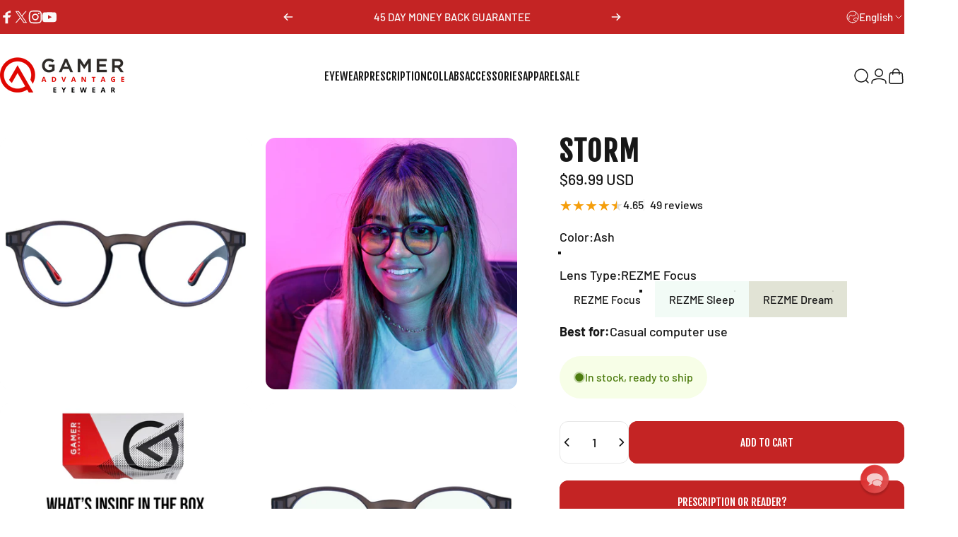

--- FILE ---
content_type: text/html; charset=utf-8
request_url: https://gameradvantage.com/products/storm?variant=31860111769713
body_size: 77112
content:















<!doctype html>
<html class="no-js" lang="en" dir="ltr">
<head>
	<script src="//gameradvantage.com/cdn/shop/files/pandectes-rules.js?v=4572007093426667058"></script>
	
	
  <meta charset="utf-8">
  <meta http-equiv="X-UA-Compatible" content="IE=edge,chrome=1">
  <meta name="viewport" content="width=device-width,initial-scale=1">
  <meta name="theme-color" content="#c42424">

  <meta name="facebook-domain-verification" content="wd2opycoqh5yr21m09ouk6vp6kstbv" />
  <meta name="google-site-verification" content="NVi6s-7g1K9pfcyYmzIs4Yi6z6XbDnHAe2TPFLuTJ2k" />
  <meta name="google-site-verification" content="QZwWq18rv-Kti14Vg6q5B4XFRox_vodmwPYMZR1lt8A" />
  
  <link rel="canonical" href="https://gameradvantage.com/products/storm">
  <link rel="preconnect" href="https://cdn.shopify.com" crossorigin>
  <link rel="preconnect" href="https://fonts.shopifycdn.com" crossorigin>
  
  <link rel="dns-prefetch" href="https://productreviews.shopifycdn.com">
  <link rel="dns-prefetch" href="https://ajax.googleapis.com">
  <link rel="dns-prefetch" href="https://maps.googleapis.com">
  <link rel="dns-prefetch" href="https://maps.gstatic.com">

  
  
<link rel="shortcut icon" href="//gameradvantage.com/cdn/shop/files/favicon_53934e03-d8d6-4f98-be6b-609a90ed4102.png?crop=center&height=32&v=1633612336&width=32" type="image/png" /><title>Gaming Glasses - Storm &ndash; Gamer Advantage</title><meta name="description" content="This smoky, soft, round frame features a pronounced keyhole bridge. Best suited for round, square, diamond and heart face shapes. Measurements:47-16-145."><meta property="og:site_name" content="Gamer Advantage">
<meta property="og:url" content="https://gameradvantage.com/products/storm">
<meta property="og:title" content="STORM">
<meta property="og:type" content="product">
<meta property="og:description" content="This smoky, soft, round frame features a pronounced keyhole bridge. Best suited for round, square, diamond and heart face shapes. Measurements:47-16-145."><meta property="og:image" content="http://gameradvantage.com/cdn/shop/products/s-a-front-focus.png?v=1708031892">
  <meta property="og:image:secure_url" content="https://gameradvantage.com/cdn/shop/products/s-a-front-focus.png?v=1708031892">
  <meta property="og:image:width" content="2040">
  <meta property="og:image:height" content="2040"><meta name="twitter:site" content="@https://x.com/GamerAdvantage">
<meta name="twitter:card" content="summary_large_image">
<meta name="twitter:title" content="STORM">
<meta name="twitter:description" content="This smoky, soft, round frame features a pronounced keyhole bridge. Best suited for round, square, diamond and heart face shapes. Measurements:47-16-145.">
<style data-shopify>@font-face {
  font-family: "Fjalla One";
  font-weight: 400;
  font-style: normal;
  font-display: swap;
  src: url("//gameradvantage.com/cdn/fonts/fjalla_one/fjallaone_n4.262edaf1abaf5ed669f7ecd26fc3e24707a0ad85.woff2") format("woff2"),
       url("//gameradvantage.com/cdn/fonts/fjalla_one/fjallaone_n4.f67f40342efd2b34cae019d50b4b5c4da6fc5da7.woff") format("woff");
}
@font-face {
  font-family: Barlow;
  font-weight: 500;
  font-style: normal;
  font-display: swap;
  src: url("//gameradvantage.com/cdn/fonts/barlow/barlow_n5.a193a1990790eba0cc5cca569d23799830e90f07.woff2") format("woff2"),
       url("//gameradvantage.com/cdn/fonts/barlow/barlow_n5.ae31c82169b1dc0715609b8cc6a610b917808358.woff") format("woff");
}
@font-face {
  font-family: Barlow;
  font-weight: 700;
  font-style: normal;
  font-display: swap;
  src: url("//gameradvantage.com/cdn/fonts/barlow/barlow_n7.691d1d11f150e857dcbc1c10ef03d825bc378d81.woff2") format("woff2"),
       url("//gameradvantage.com/cdn/fonts/barlow/barlow_n7.4fdbb1cb7da0e2c2f88492243ffa2b4f91924840.woff") format("woff");
}
@font-face {
  font-family: Barlow;
  font-weight: 500;
  font-style: italic;
  font-display: swap;
  src: url("//gameradvantage.com/cdn/fonts/barlow/barlow_i5.714d58286997b65cd479af615cfa9bb0a117a573.woff2") format("woff2"),
       url("//gameradvantage.com/cdn/fonts/barlow/barlow_i5.0120f77e6447d3b5df4bbec8ad8c2d029d87fb21.woff") format("woff");
}
@font-face {
  font-family: Barlow;
  font-weight: 700;
  font-style: italic;
  font-display: swap;
  src: url("//gameradvantage.com/cdn/fonts/barlow/barlow_i7.50e19d6cc2ba5146fa437a5a7443c76d5d730103.woff2") format("woff2"),
       url("//gameradvantage.com/cdn/fonts/barlow/barlow_i7.47e9f98f1b094d912e6fd631cc3fe93d9f40964f.woff") format("woff");
}
:root {
    /*! General */
    --color-base-text: 23 23 23;
    --color-base-highlight: 196 36 36;
    --color-base-background: 255 255 255;
    --color-base-button: 196 36 36;
    --color-base-button-gradient: #c42424;
    --color-base-button-text: 255 255 255;
    --color-keyboard-focus: 11 97 205;
    --color-shadow: 168 232 226;
    --color-price: 23 23 23;
    --color-sale-price: 196 36 36;
    --color-sale-tag: 196 36 36;
    --color-sale-tag-text: 255 255 255;
    --color-rating: 245 158 11;
    --color-placeholder: 250 250 250;
    --color-success-text: 77 124 15;
    --color-success-background: 247 254 231;
    --color-error-text: 196 36 36;
    --color-error-background: 255 241 242;
    --color-info-text: 180 83 9;
    --color-info-background: 255 251 235;
    
    /*! Menu and drawers */
    --color-drawer-text: 23 23 23;
    --color-drawer-background: 255 255 255;
    --color-drawer-button-background: 23 23 23;
    --color-drawer-button-gradient: #171717;
    --color-drawer-button-text: 255 255 255;
    --color-drawer-overlay: 23 23 23;

    /*! Product card */
    --card-radius: var(--rounded-card);
    --card-border-width: 0.0rem;
    --card-border-opacity: 0.0;
    --card-shadow-opacity: 0.1;
    --card-shadow-horizontal-offset: 0.0rem;
    --card-shadow-vertical-offset: 0.0rem;

    /*! Buttons */
    --buttons-radius: var(--rounded-button);
    --buttons-border-width: 2px;
    --buttons-border-opacity: 1.0;
    --buttons-shadow-opacity: 0.0;
    --buttons-shadow-horizontal-offset: 0px;
    --buttons-shadow-vertical-offset: 0px;

    /*! Inputs */
    --inputs-radius: var(--rounded-input);
    --inputs-border-width: 0px;
    --inputs-border-opacity: 0.65;

    /*! Spacing */
    --sp-0d5: 0.125rem;
    --sp-1: 0.25rem;
    --sp-1d5: 0.375rem;
    --sp-2: 0.5rem;
    --sp-2d5: 0.625rem;
    --sp-3: 0.75rem;
    --sp-3d5: 0.875rem;
    --sp-4: 1rem;
    --sp-4d5: 1.125rem;
    --sp-5: 1.25rem;
    --sp-5d5: 1.375rem;
    --sp-6: 1.5rem;
    --sp-6d5: 1.625rem;
    --sp-7: 1.75rem;
    --sp-7d5: 1.875rem;
    --sp-8: 2rem;
    --sp-8d5: 2.125rem;
    --sp-9: 2.25rem;
    --sp-9d5: 2.375rem;
    --sp-10: 2.5rem;
    --sp-10d5: 2.625rem;
    --sp-11: 2.75rem;
    --sp-12: 3rem;
    --sp-13: 3.25rem;
    --sp-14: 3.5rem;
    --sp-15: 3.875rem;
    --sp-16: 4rem;
    --sp-18: 4.5rem;
    --sp-20: 5rem;
    --sp-23: 5.625rem;
    --sp-24: 6rem;
    --sp-28: 7rem;
    --sp-32: 8rem;
    --sp-36: 9rem;
    --sp-40: 10rem;
    --sp-44: 11rem;
    --sp-48: 12rem;
    --sp-52: 13rem;
    --sp-56: 14rem;
    --sp-60: 15rem;
    --sp-64: 16rem;
    --sp-72: 18rem;
    --sp-80: 20rem;
    --sp-96: 24rem;
    --sp-100: 32rem;

    /*! Font family */
    --font-heading-family: "Fjalla One", sans-serif;
    --font-heading-style: normal;
    --font-heading-weight: 400;
    --font-heading-line-height: 1.1;
    --font-heading-letter-spacing: 0.05em;
    
      --font-heading-text-transform: uppercase;
    

    --font-body-family: Barlow, sans-serif;
    --font-body-style: normal;
    --font-body-weight: 500;
    --font-body-line-height: 1.2;
    --font-body-letter-spacing: 0.0em;

    --font-navigation-family: var(--font-heading-family);
    --font-navigation-size: clamp(0.8125rem, 0.748rem + 0.3174vw, 1.0625rem);
    
      --font-navigation-text-transform: uppercase;
    

    --font-button-family: var(--font-heading-family);
    --font-button-size: clamp(0.875rem, 0.8115rem + 0.1587vw, 1.0rem);
    
      --font-button-text-transform: uppercase;
    

    --font-product-family: var(--font-heading-family);
    --font-product-size: clamp(1.0rem, 0.873rem + 0.3175vw, 1.25rem);
    
      --font-product-text-transform: uppercase;
    

    /*! Font size */
    --text-3xs: 0.75rem;
    --text-2xs: 0.8125rem;
    --text-xs: 0.875rem;
    --text-2sm: 0.9375rem;
    --text-sm: 1.0rem;
    --text-base: 1.125rem;
    --text-lg: 1.25rem;
    --text-xl: 1.375rem;
    --text-2xl: 1.625rem;
    --text-3xl: 2.0rem;
    --text-4xl: 2.375rem;
    --text-5xl: 3.125rem;
    --text-6xl: 3.875rem;
    --text-7xl: 4.625rem;
    --text-8xl: 6.125rem;

    /*! Layout */
    --page-width: 1900px;
    --gap-padding: clamp(var(--sp-5), 2.526vw, var(--sp-12));
    --grid-gap: clamp(40px, 20vw, 60px);
    --page-padding: var(--sp-5);
    --page-container: min(calc(100vw - var(--scrollbar-width, 0px) - var(--page-padding) * 2), var(--page-width));
    --rounded-button: 0.75rem;
    --rounded-input: 0.75rem;
    --rounded-card: clamp(var(--sp-2d5), 1.053vw, var(--sp-5));
    --rounded-block: clamp(var(--sp-2d5), 1.053vw, var(--sp-5));

    /*! Other */
    --icon-weight: 1.5px;
  }

  @media screen and (min-width: 1024px) {
    :root {
      --page-padding: var(--sp-9);
    }
  }

  @media screen and (min-width: 1280px) {
    :root {
      --gap-padding: var(--sp-12);
      --page-padding: var(--sp-12);
    }
  }

  @media screen and (min-width: 1536px) {
    :root {
      --page-padding: max(var(--sp-12), 50vw - var(--scrollbar-width, 0px)/2 - var(--page-width)/2);
    }
  }</style>
  <link rel="preload" as="font" href="//gameradvantage.com/cdn/fonts/barlow/barlow_n5.a193a1990790eba0cc5cca569d23799830e90f07.woff2" type="font/woff2" crossorigin>
  

  <link rel="preload" as="font" href="//gameradvantage.com/cdn/fonts/fjalla_one/fjallaone_n4.262edaf1abaf5ed669f7ecd26fc3e24707a0ad85.woff2" type="font/woff2" crossorigin>
  
<link href="//gameradvantage.com/cdn/shop/t/48/assets/theme.css?v=54694611381875874881714576055" rel="stylesheet" type="text/css" media="all" /><link rel="stylesheet" href="//gameradvantage.com/cdn/shop/t/48/assets/apps.css?v=33379580047112446221714576055" media="print" fetchpriority="low" onload="this.media='all'">

  
  <script>window.performance && window.performance.mark && window.performance.mark('shopify.content_for_header.start');</script><meta name="google-site-verification" content="j1Ddl2iqlAfp8dUEKfx0ChDMOuy3xsS4bdARdWma3H8">
<meta name="google-site-verification" content="QZwWq18rv-Kti14Vg6q5B4XFRox_vodmwPYMZR1lt8A">
<meta name="google-site-verification" content="j1Ddl2iqlAfp8dUEKfx0ChDMOuy3xsS4bdARdWma3H8">
<meta id="shopify-digital-wallet" name="shopify-digital-wallet" content="/6933479479/digital_wallets/dialog">
<meta name="shopify-checkout-api-token" content="f6742b3b20c9d18ca5f85d5003154c7c">
<meta id="in-context-paypal-metadata" data-shop-id="6933479479" data-venmo-supported="false" data-environment="production" data-locale="en_US" data-paypal-v4="true" data-currency="USD">
<link rel="alternate" hreflang="x-default" href="https://gameradvantage.com/products/storm">
<link rel="alternate" hreflang="en" href="https://gameradvantage.com/products/storm">
<link rel="alternate" hreflang="fr" href="https://gameradvantage.com/fr/products/storm">
<link rel="alternate" hreflang="de" href="https://gameradvantage.com/de/products/storm">
<link rel="alternate" hreflang="it" href="https://gameradvantage.com/it/products/storm">
<link rel="alternate" hreflang="es" href="https://gameradvantage.com/es/products/storm">
<link rel="alternate" hreflang="en-GB" href="https://gameradvantage.co.uk/products/storm">
<link rel="alternate" hreflang="fr-GB" href="https://gameradvantage.co.uk/fr/products/storm">
<link rel="alternate" hreflang="de-GB" href="https://gameradvantage.co.uk/de/products/storm">
<link rel="alternate" hreflang="it-GB" href="https://gameradvantage.co.uk/it/products/storm">
<link rel="alternate" hreflang="es-GB" href="https://gameradvantage.co.uk/es/products/storm">
<link rel="alternate" hreflang="en-AU" href="https://gameradvantage.com/en-au/products/storm">
<link rel="alternate" hreflang="en-UM" href="https://gameradvantage.com/en-um/products/storm">
<link rel="alternate" type="application/json+oembed" href="https://gameradvantage.com/products/storm.oembed">
<script async="async" src="/checkouts/internal/preloads.js?locale=en-US"></script>
<link rel="preconnect" href="https://shop.app" crossorigin="anonymous">
<script async="async" src="https://shop.app/checkouts/internal/preloads.js?locale=en-US&shop_id=6933479479" crossorigin="anonymous"></script>
<script id="apple-pay-shop-capabilities" type="application/json">{"shopId":6933479479,"countryCode":"US","currencyCode":"USD","merchantCapabilities":["supports3DS"],"merchantId":"gid:\/\/shopify\/Shop\/6933479479","merchantName":"Gamer Advantage","requiredBillingContactFields":["postalAddress","email"],"requiredShippingContactFields":["postalAddress","email"],"shippingType":"shipping","supportedNetworks":["visa","masterCard","amex","discover","elo","jcb"],"total":{"type":"pending","label":"Gamer Advantage","amount":"1.00"},"shopifyPaymentsEnabled":true,"supportsSubscriptions":true}</script>
<script id="shopify-features" type="application/json">{"accessToken":"f6742b3b20c9d18ca5f85d5003154c7c","betas":["rich-media-storefront-analytics"],"domain":"gameradvantage.com","predictiveSearch":true,"shopId":6933479479,"locale":"en"}</script>
<script>var Shopify = Shopify || {};
Shopify.shop = "gamer-advantage-llc.myshopify.com";
Shopify.locale = "en";
Shopify.currency = {"active":"USD","rate":"1.0"};
Shopify.country = "US";
Shopify.theme = {"name":"GA Theme 3.0","id":126234722417,"schema_name":"Concept","schema_version":"1.5.1","theme_store_id":2412,"role":"main"};
Shopify.theme.handle = "null";
Shopify.theme.style = {"id":null,"handle":null};
Shopify.cdnHost = "gameradvantage.com/cdn";
Shopify.routes = Shopify.routes || {};
Shopify.routes.root = "/";</script>
<script type="module">!function(o){(o.Shopify=o.Shopify||{}).modules=!0}(window);</script>
<script>!function(o){function n(){var o=[];function n(){o.push(Array.prototype.slice.apply(arguments))}return n.q=o,n}var t=o.Shopify=o.Shopify||{};t.loadFeatures=n(),t.autoloadFeatures=n()}(window);</script>
<script>
  window.ShopifyPay = window.ShopifyPay || {};
  window.ShopifyPay.apiHost = "shop.app\/pay";
  window.ShopifyPay.redirectState = null;
</script>
<script id="shop-js-analytics" type="application/json">{"pageType":"product"}</script>
<script defer="defer" async type="module" src="//gameradvantage.com/cdn/shopifycloud/shop-js/modules/v2/client.init-shop-cart-sync_BApSsMSl.en.esm.js"></script>
<script defer="defer" async type="module" src="//gameradvantage.com/cdn/shopifycloud/shop-js/modules/v2/chunk.common_CBoos6YZ.esm.js"></script>
<script type="module">
  await import("//gameradvantage.com/cdn/shopifycloud/shop-js/modules/v2/client.init-shop-cart-sync_BApSsMSl.en.esm.js");
await import("//gameradvantage.com/cdn/shopifycloud/shop-js/modules/v2/chunk.common_CBoos6YZ.esm.js");

  window.Shopify.SignInWithShop?.initShopCartSync?.({"fedCMEnabled":true,"windoidEnabled":true});

</script>
<script defer="defer" async type="module" src="//gameradvantage.com/cdn/shopifycloud/shop-js/modules/v2/client.payment-terms_BHOWV7U_.en.esm.js"></script>
<script defer="defer" async type="module" src="//gameradvantage.com/cdn/shopifycloud/shop-js/modules/v2/chunk.common_CBoos6YZ.esm.js"></script>
<script defer="defer" async type="module" src="//gameradvantage.com/cdn/shopifycloud/shop-js/modules/v2/chunk.modal_Bu1hFZFC.esm.js"></script>
<script type="module">
  await import("//gameradvantage.com/cdn/shopifycloud/shop-js/modules/v2/client.payment-terms_BHOWV7U_.en.esm.js");
await import("//gameradvantage.com/cdn/shopifycloud/shop-js/modules/v2/chunk.common_CBoos6YZ.esm.js");
await import("//gameradvantage.com/cdn/shopifycloud/shop-js/modules/v2/chunk.modal_Bu1hFZFC.esm.js");

  
</script>
<script>
  window.Shopify = window.Shopify || {};
  if (!window.Shopify.featureAssets) window.Shopify.featureAssets = {};
  window.Shopify.featureAssets['shop-js'] = {"shop-cart-sync":["modules/v2/client.shop-cart-sync_DJczDl9f.en.esm.js","modules/v2/chunk.common_CBoos6YZ.esm.js"],"init-fed-cm":["modules/v2/client.init-fed-cm_BzwGC0Wi.en.esm.js","modules/v2/chunk.common_CBoos6YZ.esm.js"],"init-windoid":["modules/v2/client.init-windoid_BS26ThXS.en.esm.js","modules/v2/chunk.common_CBoos6YZ.esm.js"],"shop-cash-offers":["modules/v2/client.shop-cash-offers_DthCPNIO.en.esm.js","modules/v2/chunk.common_CBoos6YZ.esm.js","modules/v2/chunk.modal_Bu1hFZFC.esm.js"],"shop-button":["modules/v2/client.shop-button_D_JX508o.en.esm.js","modules/v2/chunk.common_CBoos6YZ.esm.js"],"init-shop-email-lookup-coordinator":["modules/v2/client.init-shop-email-lookup-coordinator_DFwWcvrS.en.esm.js","modules/v2/chunk.common_CBoos6YZ.esm.js"],"shop-toast-manager":["modules/v2/client.shop-toast-manager_tEhgP2F9.en.esm.js","modules/v2/chunk.common_CBoos6YZ.esm.js"],"shop-login-button":["modules/v2/client.shop-login-button_DwLgFT0K.en.esm.js","modules/v2/chunk.common_CBoos6YZ.esm.js","modules/v2/chunk.modal_Bu1hFZFC.esm.js"],"avatar":["modules/v2/client.avatar_BTnouDA3.en.esm.js"],"init-shop-cart-sync":["modules/v2/client.init-shop-cart-sync_BApSsMSl.en.esm.js","modules/v2/chunk.common_CBoos6YZ.esm.js"],"pay-button":["modules/v2/client.pay-button_BuNmcIr_.en.esm.js","modules/v2/chunk.common_CBoos6YZ.esm.js"],"init-shop-for-new-customer-accounts":["modules/v2/client.init-shop-for-new-customer-accounts_DrjXSI53.en.esm.js","modules/v2/client.shop-login-button_DwLgFT0K.en.esm.js","modules/v2/chunk.common_CBoos6YZ.esm.js","modules/v2/chunk.modal_Bu1hFZFC.esm.js"],"init-customer-accounts-sign-up":["modules/v2/client.init-customer-accounts-sign-up_TlVCiykN.en.esm.js","modules/v2/client.shop-login-button_DwLgFT0K.en.esm.js","modules/v2/chunk.common_CBoos6YZ.esm.js","modules/v2/chunk.modal_Bu1hFZFC.esm.js"],"shop-follow-button":["modules/v2/client.shop-follow-button_C5D3XtBb.en.esm.js","modules/v2/chunk.common_CBoos6YZ.esm.js","modules/v2/chunk.modal_Bu1hFZFC.esm.js"],"checkout-modal":["modules/v2/client.checkout-modal_8TC_1FUY.en.esm.js","modules/v2/chunk.common_CBoos6YZ.esm.js","modules/v2/chunk.modal_Bu1hFZFC.esm.js"],"init-customer-accounts":["modules/v2/client.init-customer-accounts_C0Oh2ljF.en.esm.js","modules/v2/client.shop-login-button_DwLgFT0K.en.esm.js","modules/v2/chunk.common_CBoos6YZ.esm.js","modules/v2/chunk.modal_Bu1hFZFC.esm.js"],"lead-capture":["modules/v2/client.lead-capture_Cq0gfm7I.en.esm.js","modules/v2/chunk.common_CBoos6YZ.esm.js","modules/v2/chunk.modal_Bu1hFZFC.esm.js"],"shop-login":["modules/v2/client.shop-login_BmtnoEUo.en.esm.js","modules/v2/chunk.common_CBoos6YZ.esm.js","modules/v2/chunk.modal_Bu1hFZFC.esm.js"],"payment-terms":["modules/v2/client.payment-terms_BHOWV7U_.en.esm.js","modules/v2/chunk.common_CBoos6YZ.esm.js","modules/v2/chunk.modal_Bu1hFZFC.esm.js"]};
</script>
<script>(function() {
  var isLoaded = false;
  function asyncLoad() {
    if (isLoaded) return;
    isLoaded = true;
    var urls = ["https:\/\/formbuilder.hulkapps.com\/skeletopapp.js?shop=gamer-advantage-llc.myshopify.com","\/\/cdn.shopify.com\/proxy\/7fb8faa2c11f9ba5d66a12a6648cd6a927bd5df9ac0f163733d20194e3752a43\/api.goaffpro.com\/loader.js?shop=gamer-advantage-llc.myshopify.com\u0026sp-cache-control=cHVibGljLCBtYXgtYWdlPTkwMA","https:\/\/cdn1.stamped.io\/files\/widget.min.js?shop=gamer-advantage-llc.myshopify.com","\/\/cdn.shopify.com\/proxy\/24ce620d43723afc07cb7ff5deaa1b57f87442a5c9725acd41a45fbd8681ad45\/static.cdn.printful.com\/static\/js\/external\/shopify-product-customizer.js?v=0.28\u0026shop=gamer-advantage-llc.myshopify.com\u0026sp-cache-control=cHVibGljLCBtYXgtYWdlPTkwMA","https:\/\/shopify-widget.route.com\/shopify.widget.js?shop=gamer-advantage-llc.myshopify.com","https:\/\/shopify-widget.route.com\/shopify.widget.js?shop=gamer-advantage-llc.myshopify.com","https:\/\/justone.ai\/embed\/script-tags\/939844c7a92f485fa013c247c2d15b4c\/shopifyEmbed.js?shop=gamer-advantage-llc.myshopify.com","https:\/\/cdn.rebuyengine.com\/onsite\/js\/rebuy.js?shop=gamer-advantage-llc.myshopify.com","https:\/\/sdk.postscript.io\/sdk-script-loader.bundle.js?shopId=465849\u0026shop=gamer-advantage-llc.myshopify.com"];
    for (var i = 0; i < urls.length; i++) {
      var s = document.createElement('script');
      s.type = 'text/javascript';
      s.async = true;
      s.src = urls[i];
      var x = document.getElementsByTagName('script')[0];
      x.parentNode.insertBefore(s, x);
    }
  };
  if(window.attachEvent) {
    window.attachEvent('onload', asyncLoad);
  } else {
    window.addEventListener('load', asyncLoad, false);
  }
})();</script>
<script id="__st">var __st={"a":6933479479,"offset":-18000,"reqid":"8d905c5c-9796-485c-af7e-324ca956e0c6-1768912890","pageurl":"gameradvantage.com\/products\/storm?variant=31860111769713","u":"f6013ff3a958","p":"product","rtyp":"product","rid":1609915334711};</script>
<script>window.ShopifyPaypalV4VisibilityTracking = true;</script>
<script id="captcha-bootstrap">!function(){'use strict';const t='contact',e='account',n='new_comment',o=[[t,t],['blogs',n],['comments',n],[t,'customer']],c=[[e,'customer_login'],[e,'guest_login'],[e,'recover_customer_password'],[e,'create_customer']],r=t=>t.map((([t,e])=>`form[action*='/${t}']:not([data-nocaptcha='true']) input[name='form_type'][value='${e}']`)).join(','),a=t=>()=>t?[...document.querySelectorAll(t)].map((t=>t.form)):[];function s(){const t=[...o],e=r(t);return a(e)}const i='password',u='form_key',d=['recaptcha-v3-token','g-recaptcha-response','h-captcha-response',i],f=()=>{try{return window.sessionStorage}catch{return}},m='__shopify_v',_=t=>t.elements[u];function p(t,e,n=!1){try{const o=window.sessionStorage,c=JSON.parse(o.getItem(e)),{data:r}=function(t){const{data:e,action:n}=t;return t[m]||n?{data:e,action:n}:{data:t,action:n}}(c);for(const[e,n]of Object.entries(r))t.elements[e]&&(t.elements[e].value=n);n&&o.removeItem(e)}catch(o){console.error('form repopulation failed',{error:o})}}const l='form_type',E='cptcha';function T(t){t.dataset[E]=!0}const w=window,h=w.document,L='Shopify',v='ce_forms',y='captcha';let A=!1;((t,e)=>{const n=(g='f06e6c50-85a8-45c8-87d0-21a2b65856fe',I='https://cdn.shopify.com/shopifycloud/storefront-forms-hcaptcha/ce_storefront_forms_captcha_hcaptcha.v1.5.2.iife.js',D={infoText:'Protected by hCaptcha',privacyText:'Privacy',termsText:'Terms'},(t,e,n)=>{const o=w[L][v],c=o.bindForm;if(c)return c(t,g,e,D).then(n);var r;o.q.push([[t,g,e,D],n]),r=I,A||(h.body.append(Object.assign(h.createElement('script'),{id:'captcha-provider',async:!0,src:r})),A=!0)});var g,I,D;w[L]=w[L]||{},w[L][v]=w[L][v]||{},w[L][v].q=[],w[L][y]=w[L][y]||{},w[L][y].protect=function(t,e){n(t,void 0,e),T(t)},Object.freeze(w[L][y]),function(t,e,n,w,h,L){const[v,y,A,g]=function(t,e,n){const i=e?o:[],u=t?c:[],d=[...i,...u],f=r(d),m=r(i),_=r(d.filter((([t,e])=>n.includes(e))));return[a(f),a(m),a(_),s()]}(w,h,L),I=t=>{const e=t.target;return e instanceof HTMLFormElement?e:e&&e.form},D=t=>v().includes(t);t.addEventListener('submit',(t=>{const e=I(t);if(!e)return;const n=D(e)&&!e.dataset.hcaptchaBound&&!e.dataset.recaptchaBound,o=_(e),c=g().includes(e)&&(!o||!o.value);(n||c)&&t.preventDefault(),c&&!n&&(function(t){try{if(!f())return;!function(t){const e=f();if(!e)return;const n=_(t);if(!n)return;const o=n.value;o&&e.removeItem(o)}(t);const e=Array.from(Array(32),(()=>Math.random().toString(36)[2])).join('');!function(t,e){_(t)||t.append(Object.assign(document.createElement('input'),{type:'hidden',name:u})),t.elements[u].value=e}(t,e),function(t,e){const n=f();if(!n)return;const o=[...t.querySelectorAll(`input[type='${i}']`)].map((({name:t})=>t)),c=[...d,...o],r={};for(const[a,s]of new FormData(t).entries())c.includes(a)||(r[a]=s);n.setItem(e,JSON.stringify({[m]:1,action:t.action,data:r}))}(t,e)}catch(e){console.error('failed to persist form',e)}}(e),e.submit())}));const S=(t,e)=>{t&&!t.dataset[E]&&(n(t,e.some((e=>e===t))),T(t))};for(const o of['focusin','change'])t.addEventListener(o,(t=>{const e=I(t);D(e)&&S(e,y())}));const B=e.get('form_key'),M=e.get(l),P=B&&M;t.addEventListener('DOMContentLoaded',(()=>{const t=y();if(P)for(const e of t)e.elements[l].value===M&&p(e,B);[...new Set([...A(),...v().filter((t=>'true'===t.dataset.shopifyCaptcha))])].forEach((e=>S(e,t)))}))}(h,new URLSearchParams(w.location.search),n,t,e,['guest_login'])})(!0,!0)}();</script>
<script integrity="sha256-4kQ18oKyAcykRKYeNunJcIwy7WH5gtpwJnB7kiuLZ1E=" data-source-attribution="shopify.loadfeatures" defer="defer" src="//gameradvantage.com/cdn/shopifycloud/storefront/assets/storefront/load_feature-a0a9edcb.js" crossorigin="anonymous"></script>
<script crossorigin="anonymous" defer="defer" src="//gameradvantage.com/cdn/shopifycloud/storefront/assets/shopify_pay/storefront-65b4c6d7.js?v=20250812"></script>
<script data-source-attribution="shopify.dynamic_checkout.dynamic.init">var Shopify=Shopify||{};Shopify.PaymentButton=Shopify.PaymentButton||{isStorefrontPortableWallets:!0,init:function(){window.Shopify.PaymentButton.init=function(){};var t=document.createElement("script");t.src="https://gameradvantage.com/cdn/shopifycloud/portable-wallets/latest/portable-wallets.en.js",t.type="module",document.head.appendChild(t)}};
</script>
<script data-source-attribution="shopify.dynamic_checkout.buyer_consent">
  function portableWalletsHideBuyerConsent(e){var t=document.getElementById("shopify-buyer-consent"),n=document.getElementById("shopify-subscription-policy-button");t&&n&&(t.classList.add("hidden"),t.setAttribute("aria-hidden","true"),n.removeEventListener("click",e))}function portableWalletsShowBuyerConsent(e){var t=document.getElementById("shopify-buyer-consent"),n=document.getElementById("shopify-subscription-policy-button");t&&n&&(t.classList.remove("hidden"),t.removeAttribute("aria-hidden"),n.addEventListener("click",e))}window.Shopify?.PaymentButton&&(window.Shopify.PaymentButton.hideBuyerConsent=portableWalletsHideBuyerConsent,window.Shopify.PaymentButton.showBuyerConsent=portableWalletsShowBuyerConsent);
</script>
<script data-source-attribution="shopify.dynamic_checkout.cart.bootstrap">document.addEventListener("DOMContentLoaded",(function(){function t(){return document.querySelector("shopify-accelerated-checkout-cart, shopify-accelerated-checkout")}if(t())Shopify.PaymentButton.init();else{new MutationObserver((function(e,n){t()&&(Shopify.PaymentButton.init(),n.disconnect())})).observe(document.body,{childList:!0,subtree:!0})}}));
</script>
<link id="shopify-accelerated-checkout-styles" rel="stylesheet" media="screen" href="https://gameradvantage.com/cdn/shopifycloud/portable-wallets/latest/accelerated-checkout-backwards-compat.css" crossorigin="anonymous">
<style id="shopify-accelerated-checkout-cart">
        #shopify-buyer-consent {
  margin-top: 1em;
  display: inline-block;
  width: 100%;
}

#shopify-buyer-consent.hidden {
  display: none;
}

#shopify-subscription-policy-button {
  background: none;
  border: none;
  padding: 0;
  text-decoration: underline;
  font-size: inherit;
  cursor: pointer;
}

#shopify-subscription-policy-button::before {
  box-shadow: none;
}

      </style>

<script>window.performance && window.performance.mark && window.performance.mark('shopify.content_for_header.end');</script><script id="shop-promise-product" type="application/json">
  {
    "productId": "1609915334711",
    "variantId": "31860111769713"
  }
</script>
<script id="shop-promise-features" type="application/json">
  {
    "supportedPromiseBrands": ["buy_with_prime"],
    "f_b9ba94d16a7d18ccd91d68be01e37df6": false,
    "f_85e460659f2e1fdd04f763b1587427a4": false
  }
</script>
<script fetchpriority="high" defer="defer" src="https://gameradvantage.com/cdn/shopifycloud/shop-promise-pdp/prod/shop_promise_pdp.js?v=1" data-source-attribution="shopify.shop-promise-pdp" crossorigin="anonymous"></script>
<link rel="preload" href="https://static-na.payments-amazon.com/checkout.js" as="script">

  <!-- "snippets/shogun-products.liquid" was not rendered, the associated app was uninstalled -->



  
 
  <script src="//gameradvantage.com/cdn/shop/t/48/assets/vendor.js?v=36974529011275555061714576055" defer="defer"></script>
  <script src="//gameradvantage.com/cdn/shop/t/48/assets/theme.js?v=1116880101939399041716475688" defer="defer"></script>
  <script src="//gameradvantage.com/cdn/shop/t/48/assets/theme-js.js?v=111603181540343972631726849184" defer="defer"></script>

  <script src="http://ajax.googleapis.com/ajax/libs/jquery/1.7.1/jquery.min.js" type="text/javascript"></script>  
  <link rel="stylesheet" href="//gameradvantage.com/cdn/shop/t/48/assets/custom.css?v=160861538483560291771727122517"><script>
  document.documentElement.classList.replace('no-js', 'js');

  window.theme = window.theme || {};
  theme.routes = {
    shop_url: 'https://gameradvantage.com',
    root_url: '/',
    cart_url: '/cart',
    cart_add_url: '/cart/add',
    cart_change_url: '/cart/change',
    cart_update_url: '/cart/update',
    search_url: '/search',
    predictive_search_url: '/search/suggest',
  };

  theme.variantStrings = {
    preOrder: "Pre-order",
    addToCart: "Add to cart",
    soldOut: "Sold Out",
    unavailable: "Unavailable",
  };

  theme.shippingCalculatorStrings = {
    error: "One or more errors occurred while retrieving the shipping rates:",
    notFound: "Sorry, we do not ship to your address.",
    oneResult: "There is one shipping rate for your address:",
    multipleResults: "There are multiple shipping rates for your address:",
  };

  theme.recipientFormStrings = {
    expanded: `Gift card recipient form expanded`,
    collapsed: `Gift card recipient form collapsed`,
  };

  theme.dateStrings = {
    d: `d`,
    day: `Day`,
    days: `Days`,
    h: `h`,
    hour: `Hour`,
    hours: `Hours`,
    m: `m`,
    minute: `Min`,
    minutes: `Mins`,
    s: `s`,
    second: `Sec`,
    seconds: `Secs`,
  };

  theme.strings = {
    recentlyViewedEmpty: "Your recently viewed is empty.",
    close: "Close",
    next: "Next",
    previous: "Previous",
    qrImageAlt: "QR code — scan to redeem gift card"
  };
  theme.settings = {
    cartType: "drawer",
    isCartTemplate: false,
    pswpModule: "\/\/gameradvantage.com\/cdn\/shop\/t\/48\/assets\/photoswipe.min.js?v=41760041872977459911714576055",
    themeName: 'Concept',
    themeVersion: '1.5.1',
    agencyId: ''
  };// We save the product ID in local storage to be eventually used for recently viewed section
    try {
      const recentlyViewedProducts = new Set(JSON.parse(window.localStorage.getItem(`${theme.settings.themeName}:recently-viewed`) || '[]'));

      recentlyViewedProducts.delete(1609915334711); // Delete first to re-move the product
      recentlyViewedProducts.add(1609915334711);

      window.localStorage.setItem(`${theme.settings.themeName}:recently-viewed`, JSON.stringify(Array.from(recentlyViewedProducts.values()).reverse()));
    } catch (e) {
      // Safari in private mode does not allow setting item, we silently fail
    }</script>
<!-- "snippets/shogun-head.liquid" was not rendered, the associated app was uninstalled -->

 <script>
   document.addEventListener('DOMContentLoaded', function() {
    // Select all buttons with the 'button--close' class
    const closeButtons = document.querySelectorAll('.button--close');

    // Loop through each button and add a click event listener
    closeButtons.forEach(function(button) {
        button.addEventListener('click', function() {
            // Remove the 'has-modal-opening' class from the body
            document.body.classList.remove('has-modal-opening');
        });
    });
});
 </script>

    <!-- Hotjar Tracking Code for Site 3930811 (name missing) -->
<script>
    (function(h,o,t,j,a,r){
        h.hj=h.hj||function(){(h.hj.q=h.hj.q||[]).push(arguments)};
        h._hjSettings={hjid:3930811,hjsv:6};
        a=o.getElementsByTagName('head')[0];
        r=o.createElement('script');r.async=1;
        r.src=t+h._hjSettings.hjid+j+h._hjSettings.hjsv;
        a.appendChild(r);
    })(window,document,'https://static.hotjar.com/c/hotjar-','.js?sv=');
</script>
  
<!-- BEGIN app block: shopify://apps/pandectes-gdpr/blocks/banner/58c0baa2-6cc1-480c-9ea6-38d6d559556a -->
  
    
      <!-- TCF is active, scripts are loaded above -->
      
        <script>
          if (!window.PandectesRulesSettings) {
            window.PandectesRulesSettings = {"store":{"id":6933479479,"adminMode":false,"headless":false,"storefrontRootDomain":"","checkoutRootDomain":"","storefrontAccessToken":""},"banner":{"revokableTrigger":false,"cookiesBlockedByDefault":"-1","hybridStrict":true,"isActive":true},"geolocation":{"brOnly":true,"caOnly":true,"chOnly":true,"euOnly":true,"jpOnly":true,"thOnly":true,"canadaOnly":true,"globalVisibility":false},"blocker":{"isActive":false,"googleConsentMode":{"isActive":false,"id":"","analyticsId":"","adwordsId":"","adStorageCategory":4,"analyticsStorageCategory":2,"functionalityStorageCategory":1,"personalizationStorageCategory":1,"securityStorageCategory":0,"customEvent":true,"redactData":true,"urlPassthrough":false,"dataLayerProperty":"dataLayer","waitForUpdate":0,"useNativeChannel":true},"facebookPixel":{"isActive":true,"id":"318025352235891","ldu":false},"microsoft":{},"rakuten":{"isActive":false,"cmp":false,"ccpa":false},"gpcIsActive":true,"klaviyoIsActive":true,"defaultBlocked":7,"patterns":{"whiteList":[],"blackList":{"1":[],"2":[],"4":[],"8":[]},"iframesWhiteList":[],"iframesBlackList":{"1":[],"2":[],"4":[],"8":[]},"beaconsWhiteList":[],"beaconsBlackList":{"1":[],"2":[],"4":[],"8":[]}}}};
            const rulesScript = document.createElement('script');
            window.PandectesRulesSettings.auto = true;
            rulesScript.src = "https://cdn.shopify.com/extensions/019bdb6c-399f-77eb-a785-e69f4ae32b6a/gdpr-233/assets/pandectes-rules.js";
            const firstChild = document.head.firstChild;
            document.head.insertBefore(rulesScript, firstChild);
          }
        </script>
      
      <script>
        
          window.PandectesSettings = {"store":{"id":6933479479,"plan":"premium","theme":"GA Theme 3.0","primaryLocale":"en","adminMode":false,"headless":false,"storefrontRootDomain":"","checkoutRootDomain":"","storefrontAccessToken":""},"tsPublished":1752005796,"declaration":{"showPurpose":false,"showProvider":false,"declIntroText":"We use cookies to optimize website functionality, analyze the performance, and provide personalized experience to you. Some cookies are essential to make the website operate and function correctly. Those cookies cannot be disabled. In this window you can manage your preference of cookies.","showDateGenerated":true},"language":{"unpublished":[],"languageMode":"Single","fallbackLanguage":"en","languageDetection":"browser","languagesSupported":[]},"texts":{"managed":{"headerText":{"en":"We respect your privacy"},"consentText":{"en":"This website uses cookies to ensure you get the best experience."},"linkText":{"en":"Learn more"},"imprintText":{"en":"Imprint"},"googleLinkText":{"en":"Google's Privacy Terms"},"allowButtonText":{"en":"Accept"},"denyButtonText":{"en":"Decline"},"dismissButtonText":{"en":"Ok"},"leaveSiteButtonText":{"en":"Leave this site"},"preferencesButtonText":{"en":"Preferences"},"cookiePolicyText":{"en":"Cookie policy"},"preferencesPopupTitleText":{"en":"Manage consent preferences"},"preferencesPopupIntroText":{"en":"We use cookies to optimize website functionality, analyze the performance, and provide personalized experience to you. Some cookies are essential to make the website operate and function correctly. Those cookies cannot be disabled. In this window you can manage your preference of cookies."},"preferencesPopupSaveButtonText":{"en":"Save preferences"},"preferencesPopupCloseButtonText":{"en":"Close"},"preferencesPopupAcceptAllButtonText":{"en":"Accept all"},"preferencesPopupRejectAllButtonText":{"en":"Reject all"},"cookiesDetailsText":{"en":"Cookies details"},"preferencesPopupAlwaysAllowedText":{"en":"Always allowed"},"accessSectionParagraphText":{"en":"You have the right to request access to your data at any time."},"accessSectionTitleText":{"en":"Data portability"},"accessSectionAccountInfoActionText":{"en":"Personal data"},"accessSectionDownloadReportActionText":{"en":"Request export"},"accessSectionGDPRRequestsActionText":{"en":"Data subject requests"},"accessSectionOrdersRecordsActionText":{"en":"Orders"},"rectificationSectionParagraphText":{"en":"You have the right to request your data to be updated whenever you think it is appropriate."},"rectificationSectionTitleText":{"en":"Data Rectification"},"rectificationCommentPlaceholder":{"en":"Describe what you want to be updated"},"rectificationCommentValidationError":{"en":"Comment is required"},"rectificationSectionEditAccountActionText":{"en":"Request an update"},"erasureSectionTitleText":{"en":"Right to be forgotten"},"erasureSectionParagraphText":{"en":"You have the right to ask all your data to be erased. After that, you will no longer be able to access your account."},"erasureSectionRequestDeletionActionText":{"en":"Request personal data deletion"},"consentDate":{"en":"Consent date"},"consentId":{"en":"Consent ID"},"consentSectionChangeConsentActionText":{"en":"Change consent preference"},"consentSectionConsentedText":{"en":"You consented to the cookies policy of this website on"},"consentSectionNoConsentText":{"en":"You have not consented to the cookies policy of this website."},"consentSectionTitleText":{"en":"Your cookie consent"},"consentStatus":{"en":"Consent preference"},"confirmationFailureMessage":{"en":"Your request was not verified. Please try again and if problem persists, contact store owner for assistance"},"confirmationFailureTitle":{"en":"A problem occurred"},"confirmationSuccessMessage":{"en":"We will soon get back to you as to your request."},"confirmationSuccessTitle":{"en":"Your request is verified"},"guestsSupportEmailFailureMessage":{"en":"Your request was not submitted. Please try again and if problem persists, contact store owner for assistance."},"guestsSupportEmailFailureTitle":{"en":"A problem occurred"},"guestsSupportEmailPlaceholder":{"en":"E-mail address"},"guestsSupportEmailSuccessMessage":{"en":"If you are registered as a customer of this store, you will soon receive an email with instructions on how to proceed."},"guestsSupportEmailSuccessTitle":{"en":"Thank you for your request"},"guestsSupportEmailValidationError":{"en":"Email is not valid"},"guestsSupportInfoText":{"en":"Please login with your customer account to further proceed."},"submitButton":{"en":"Submit"},"submittingButton":{"en":"Submitting..."},"cancelButton":{"en":"Cancel"},"declIntroText":{"en":"We use cookies to optimize website functionality, analyze the performance, and provide personalized experience to you. Some cookies are essential to make the website operate and function correctly. Those cookies cannot be disabled. In this window you can manage your preference of cookies."},"declName":{"en":"Name"},"declPurpose":{"en":"Purpose"},"declType":{"en":"Type"},"declRetention":{"en":"Retention"},"declProvider":{"en":"Provider"},"declFirstParty":{"en":"First-party"},"declThirdParty":{"en":"Third-party"},"declSeconds":{"en":"seconds"},"declMinutes":{"en":"minutes"},"declHours":{"en":"hours"},"declDays":{"en":"days"},"declMonths":{"en":"months"},"declYears":{"en":"years"},"declSession":{"en":"Session"},"declDomain":{"en":"Domain"},"declPath":{"en":"Path"}},"categories":{"strictlyNecessaryCookiesTitleText":{"en":"Strictly necessary cookies"},"strictlyNecessaryCookiesDescriptionText":{"en":"These cookies are essential in order to enable you to move around the website and use its features, such as accessing secure areas of the website. The website cannot function properly without these cookies."},"functionalityCookiesTitleText":{"en":"Functional cookies"},"functionalityCookiesDescriptionText":{"en":"These cookies enable the site to provide enhanced functionality and personalisation. They may be set by us or by third party providers whose services we have added to our pages. If you do not allow these cookies then some or all of these services may not function properly."},"performanceCookiesTitleText":{"en":"Performance cookies"},"performanceCookiesDescriptionText":{"en":"These cookies enable us to monitor and improve the performance of our website. For example, they allow us to count visits, identify traffic sources and see which parts of the site are most popular."},"targetingCookiesTitleText":{"en":"Targeting cookies"},"targetingCookiesDescriptionText":{"en":"These cookies may be set through our site by our advertising partners. They may be used by those companies to build a profile of your interests and show you relevant adverts on other sites.    They do not store directly personal information, but are based on uniquely identifying your browser and internet device. If you do not allow these cookies, you will experience less targeted advertising."},"unclassifiedCookiesTitleText":{"en":"Unclassified cookies"},"unclassifiedCookiesDescriptionText":{"en":"Unclassified cookies are cookies that we are in the process of classifying, together with the providers of individual cookies."}},"auto":{}},"library":{"previewMode":false,"fadeInTimeout":0,"defaultBlocked":-1,"showLink":true,"showImprintLink":false,"showGoogleLink":false,"enabled":true,"cookie":{"expiryDays":365,"secure":true,"domain":""},"dismissOnScroll":false,"dismissOnWindowClick":false,"dismissOnTimeout":false,"palette":{"popup":{"background":"#FFFFFF","backgroundForCalculations":{"a":1,"b":255,"g":255,"r":255},"text":"#000000"},"button":{"background":"transparent","backgroundForCalculations":{"a":1,"b":255,"g":255,"r":255},"text":"#000000","textForCalculation":{"a":1,"b":0,"g":0,"r":0},"border":"#000000"}},"content":{"href":"https://gamer-advantage-llc.myshopify.com/policies/privacy-policy","imprintHref":"/","close":"&#10005;","target":"","logo":""},"window":"<div role=\"dialog\" aria-label=\"We respect your privacy\" aria-describedby=\"cookieconsent:desc\" id=\"pandectes-banner\" class=\"cc-window-wrapper cc-popup-wrapper\"><div class=\"pd-cookie-banner-window cc-window {{classes}}\"><!--googleoff: all-->{{children}}<!--googleon: all--></div></div>","compliance":{"custom":"<div class=\"cc-compliance cc-highlight\">{{preferences}}{{allow}}</div>"},"type":"custom","layouts":{"basic":"{{messagelink}}{{compliance}}{{close}}"},"position":"popup","theme":"wired","revokable":false,"animateRevokable":false,"revokableReset":false,"revokableLogoUrl":"https://gamer-advantage-llc.myshopify.com/cdn/shop/files/pandectes-reopen-logo.png","revokablePlacement":"bottom-right","revokableMarginHorizontal":3,"revokableMarginVertical":70,"static":false,"autoAttach":true,"hasTransition":true,"blacklistPage":[""],"elements":{"close":"<button aria-label=\"Close\" type=\"button\" class=\"cc-close\">{{close}}</button>","dismiss":"<button type=\"button\" class=\"cc-btn cc-btn-decision cc-dismiss\">{{dismiss}}</button>","allow":"<button type=\"button\" class=\"cc-btn cc-btn-decision cc-allow\">{{allow}}</button>","deny":"<button type=\"button\" class=\"cc-btn cc-btn-decision cc-deny\">{{deny}}</button>","preferences":"<button type=\"button\" class=\"cc-btn cc-settings\" onclick=\"Pandectes.fn.openPreferences()\">{{preferences}}</button>"}},"geolocation":{"brOnly":true,"caOnly":true,"chOnly":true,"euOnly":true,"jpOnly":true,"thOnly":true,"canadaOnly":true,"globalVisibility":false},"dsr":{"guestsSupport":false,"accessSectionDownloadReportAuto":false},"banner":{"resetTs":1702389520,"extraCss":"        .cc-banner-logo {max-width: 24em!important;}    @media(min-width: 768px) {.cc-window.cc-floating{max-width: 24em!important;width: 24em!important;}}    .cc-message, .pd-cookie-banner-window .cc-header, .cc-logo {text-align: left}    .cc-window-wrapper{z-index: 2147483647;-webkit-transition: opacity 1s ease;  transition: opacity 1s ease;}    .cc-window{z-index: 2147483647;font-family: inherit;}    .pd-cookie-banner-window .cc-header{font-family: inherit;}    .pd-cp-ui{font-family: inherit; background-color: #FFFFFF;color:#000000;}    button.pd-cp-btn, a.pd-cp-btn{}    input + .pd-cp-preferences-slider{background-color: rgba(0, 0, 0, 0.3)}    .pd-cp-scrolling-section::-webkit-scrollbar{background-color: rgba(0, 0, 0, 0.3)}    input:checked + .pd-cp-preferences-slider{background-color: rgba(0, 0, 0, 1)}    .pd-cp-scrolling-section::-webkit-scrollbar-thumb {background-color: rgba(0, 0, 0, 1)}    .pd-cp-ui-close{color:#000000;}    .pd-cp-preferences-slider:before{background-color: #FFFFFF}    .pd-cp-title:before {border-color: #000000!important}    .pd-cp-preferences-slider{background-color:#000000}    .pd-cp-toggle{color:#000000!important}    @media(max-width:699px) {.pd-cp-ui-close-top svg {fill: #000000}}    .pd-cp-toggle:hover,.pd-cp-toggle:visited,.pd-cp-toggle:active{color:#000000!important}    .pd-cookie-banner-window {box-shadow: 0 0 18px rgb(0 0 0 / 20%);}  ","customJavascript":{},"showPoweredBy":false,"logoHeight":40,"revokableTrigger":false,"hybridStrict":true,"cookiesBlockedByDefault":"7","isActive":true,"implicitSavePreferences":true,"cookieIcon":false,"blockBots":false,"showCookiesDetails":true,"hasTransition":true,"blockingPage":false,"showOnlyLandingPage":false,"leaveSiteUrl":"https://www.google.com","linkRespectStoreLang":false},"cookies":{"0":[{"name":"keep_alive","type":"http","domain":"gameradvantage.com","path":"/","provider":"Shopify","firstParty":true,"retention":"30 minute(s)","expires":30,"unit":"declMinutes","purpose":{"en":"Used in connection with buyer localization."}},{"name":"localization","type":"http","domain":"gameradvantage.com","path":"/","provider":"Shopify","firstParty":true,"retention":"1 year(s)","expires":1,"unit":"declYears","purpose":{"en":"Shopify store localization"}},{"name":"cart_currency","type":"http","domain":"gameradvantage.com","path":"/","provider":"Shopify","firstParty":true,"retention":"2 ","expires":2,"unit":"declSession","purpose":{"en":"The cookie is necessary for the secure checkout and payment function on the website. This function is provided by shopify.com."}},{"name":"secure_customer_sig","type":"http","domain":"gameradvantage.com","path":"/","provider":"Shopify","firstParty":true,"retention":"1 year(s)","expires":1,"unit":"declYears","purpose":{"en":"Used in connection with customer login."}},{"name":"shopify_pay_redirect","type":"http","domain":"gameradvantage.com","path":"/","provider":"Shopify","firstParty":true,"retention":"1 hour(s)","expires":1,"unit":"declHours","purpose":{"en":"The cookie is necessary for the secure checkout and payment function on the website. This function is provided by shopify.com."}},{"name":"_cmp_a","type":"http","domain":".gameradvantage.com","path":"/","provider":"Shopify","firstParty":true,"retention":"1 day(s)","expires":1,"unit":"declDays","purpose":{"en":"Used for managing customer privacy settings."}},{"name":"cart_sig","type":"http","domain":"gameradvantage.com","path":"/","provider":"Shopify","firstParty":true,"retention":"2 ","expires":2,"unit":"declSession","purpose":{"en":"Shopify analytics."}},{"name":"wpm-domain-test","type":"http","domain":"com","path":"/","provider":"Shopify","firstParty":false,"retention":"Session","expires":1,"unit":"declSeconds","purpose":{"en":"Used to test the storage of parameters about products added to the cart or payment currency"}},{"name":"cookietest","type":"http","domain":"gameradvantage.com","path":"/","provider":"Shopify","firstParty":true,"retention":"Session","expires":1,"unit":"declSeconds","purpose":{"en":"Used to ensure our systems are working correctly."}},{"name":"cart","type":"http","domain":"gameradvantage.com","path":"/","provider":"Shopify","firstParty":true,"retention":"2 ","expires":2,"unit":"declSession","purpose":{"en":"Necessary for the shopping cart functionality on the website."}},{"name":"cart_ts","type":"http","domain":"gameradvantage.com","path":"/","provider":"Shopify","firstParty":true,"retention":"2 ","expires":2,"unit":"declSession","purpose":{"en":"Used in connection with checkout."}},{"name":"_pandectes_gdpr","type":"http","domain":".gameradvantage.com","path":"/","provider":"Pandectes","firstParty":true,"retention":"1 year(s)","expires":1,"unit":"declYears","purpose":{"en":"Used for the functionality of the cookies consent banner."}},{"name":"_secure_session_id","type":"http","domain":"gameradvantage.com","path":"/","provider":"Shopify","firstParty":true,"retention":"1 month(s)","expires":1,"unit":"declMonths","purpose":{"en":"Used in connection with navigation through a storefront."}}],"1":[{"name":"locale_bar_accepted","type":"http","domain":"gameradvantage.com","path":"/","provider":"GrizzlyAppsSRL","firstParty":true,"retention":"Session","expires":-54,"unit":"declYears","purpose":{"en":"This cookie is provided by the app (BEST Currency Converter) and is used to secure the currency chosen by the customer."}},{"name":"_shg_user_id","type":"http","domain":"gameradvantage.com","path":"/","provider":"Shogun","firstParty":true,"retention":"1 year(s)","expires":1,"unit":"declYears","purpose":{"en":"Used by Shogun Application"}},{"name":"_shg_session_id","type":"http","domain":"gameradvantage.com","path":"/","provider":"Shogun","firstParty":true,"retention":"30 minute(s)","expires":30,"unit":"declMinutes","purpose":{"en":"Used by Shogun Application"}},{"name":"VISITOR_INFO1_LIVE","type":"http","domain":".youtube.com","path":"/","provider":"Google","firstParty":false,"retention":"6 month(s)","expires":6,"unit":"declMonths","purpose":{"en":"A cookie that YouTube sets that measures your bandwidth to determine whether you get the new player interface or the old."}},{"name":"_hjSessionUser_3105521","type":"http","domain":".gameradvantage.com","path":"/","provider":"Hotjar","firstParty":true,"retention":"1 year(s)","expires":1,"unit":"declYears","purpose":{"en":""}},{"name":"_hjSession_3105521","type":"http","domain":".gameradvantage.com","path":"/","provider":"Hotjar","firstParty":true,"retention":"30 minute(s)","expires":30,"unit":"declMinutes","purpose":{"en":""}}],"2":[{"name":"_shopify_sa_t","type":"http","domain":".gameradvantage.com","path":"/","provider":"Shopify","firstParty":true,"retention":"30 minute(s)","expires":30,"unit":"declMinutes","purpose":{"en":"Shopify analytics relating to marketing & referrals."}},{"name":"_shopify_y","type":"http","domain":".gameradvantage.com","path":"/","provider":"Shopify","firstParty":true,"retention":"1 year(s)","expires":1,"unit":"declYears","purpose":{"en":"Shopify analytics."}},{"name":"_shopify_s","type":"http","domain":".gameradvantage.com","path":"/","provider":"Shopify","firstParty":true,"retention":"30 minute(s)","expires":30,"unit":"declMinutes","purpose":{"en":"Shopify analytics."}},{"name":"_orig_referrer","type":"http","domain":".gameradvantage.com","path":"/","provider":"Shopify","firstParty":true,"retention":"2 ","expires":2,"unit":"declSession","purpose":{"en":"Tracks landing pages."}},{"name":"_landing_page","type":"http","domain":".gameradvantage.com","path":"/","provider":"Shopify","firstParty":true,"retention":"2 ","expires":2,"unit":"declSession","purpose":{"en":"Tracks landing pages."}},{"name":"__cf_bm","type":"http","domain":".boldapps.net","path":"/","provider":"CloudFlare","firstParty":false,"retention":"30 minute(s)","expires":30,"unit":"declMinutes","purpose":{"en":"Used to manage incoming traffic that matches criteria associated with bots."}},{"name":"_gid","type":"http","domain":".gameradvantage.com","path":"/","provider":"Google","firstParty":true,"retention":"1 day(s)","expires":1,"unit":"declDays","purpose":{"en":"Cookie is placed by Google Analytics to count and track pageviews."}},{"name":"_gat","type":"http","domain":".gameradvantage.com","path":"/","provider":"Google","firstParty":true,"retention":"1 minute(s)","expires":1,"unit":"declMinutes","purpose":{"en":"Cookie is placed by Google Analytics to filter requests from bots."}},{"name":"_shopify_sa_p","type":"http","domain":".gameradvantage.com","path":"/","provider":"Shopify","firstParty":true,"retention":"30 minute(s)","expires":30,"unit":"declMinutes","purpose":{"en":"Shopify analytics relating to marketing & referrals."}},{"name":"_ga","type":"http","domain":".gameradvantage.com","path":"/","provider":"Google","firstParty":true,"retention":"1 year(s)","expires":1,"unit":"declYears","purpose":{"en":"Cookie is set by Google Analytics with unknown functionality"}},{"name":"_shopify_d","type":"http","domain":"com","path":"/","provider":"Shopify","firstParty":false,"retention":"Session","expires":1,"unit":"declSeconds","purpose":{"en":"Shopify analytics."}},{"name":"_shopify_d","type":"http","domain":"gameradvantage.com","path":"/","provider":"Shopify","firstParty":true,"retention":"Session","expires":1,"unit":"declSeconds","purpose":{"en":"Shopify analytics."}},{"name":"__attentive_id","type":"http","domain":"gameradvantage.com","path":"/","provider":"Attentive","firstParty":true,"retention":"1 year(s)","expires":1,"unit":"declYears","purpose":{"en":"Used by attentive sms services."}},{"name":"_attn_","type":"http","domain":"gameradvantage.com","path":"/","provider":"Attentive","firstParty":true,"retention":"1 year(s)","expires":1,"unit":"declYears","purpose":{"en":"Used by attentive sms services."}},{"name":"__attentive_pv","type":"http","domain":"gameradvantage.com","path":"/","provider":"Attentive","firstParty":true,"retention":"29 minute(s)","expires":29,"unit":"declMinutes","purpose":{"en":"Used by attentive sms services."}},{"name":"__attentive_cco","type":"http","domain":"gameradvantage.com","path":"/","provider":"Attentive","firstParty":true,"retention":"1 year(s)","expires":1,"unit":"declYears","purpose":{"en":"Used by attentive sms services."}},{"name":"__attentive_dv","type":"http","domain":"gameradvantage.com","path":"/","provider":"Attentive","firstParty":true,"retention":"23 hour(s)","expires":23,"unit":"declHours","purpose":{"en":"Used by attentive sms services."}},{"name":"__attentive_ss_referrer","type":"http","domain":"gameradvantage.com","path":"/","provider":"Attentive","firstParty":true,"retention":"29 minute(s)","expires":29,"unit":"declMinutes","purpose":{"en":"Used by attentive sms services."}},{"name":"_boomr_clss","type":"html_local","domain":"https://gameradvantage.com","path":"/","provider":"Shopify","firstParty":true,"retention":"Local Storage","expires":1,"unit":"declYears","purpose":{"en":"Used to monitor and optimize the performance of Shopify stores."}},{"name":"_ga_LSKGPTM75X","type":"http","domain":".gameradvantage.com","path":"/","provider":"Google","firstParty":true,"retention":"1 year(s)","expires":1,"unit":"declYears","purpose":{"en":""}},{"name":"_ga_BZMKRVN26L","type":"http","domain":".gameradvantage.com","path":"/","provider":"Google","firstParty":true,"retention":"1 year(s)","expires":1,"unit":"declYears","purpose":{"en":""}},{"name":"bugsnag-anonymous-id","type":"html_local","domain":"https://pay.shopify.com","path":"/","provider":"Unknown","firstParty":false,"retention":"Local Storage","expires":1,"unit":"declYears","purpose":{"en":""}}],"4":[{"name":"_gcl_au","type":"http","domain":".gameradvantage.com","path":"/","provider":"Google","firstParty":true,"retention":"3 month(s)","expires":3,"unit":"declMonths","purpose":{"en":"Cookie is placed by Google Tag Manager to track conversions."}},{"name":"IDE","type":"http","domain":".doubleclick.net","path":"/","provider":"Google","firstParty":false,"retention":"1 year(s)","expires":1,"unit":"declYears","purpose":{"en":"To measure the visitors’ actions after they click through from an advert. Expires after 1 year."}},{"name":"_fbp","type":"http","domain":".gameradvantage.com","path":"/","provider":"Facebook","firstParty":true,"retention":"3 month(s)","expires":3,"unit":"declMonths","purpose":{"en":"Cookie is placed by Facebook to track visits across websites."}},{"name":"__kla_id","type":"http","domain":"gameradvantage.com","path":"/","provider":"Klaviyo","firstParty":true,"retention":"1 year(s)","expires":1,"unit":"declYears","purpose":{"en":"Tracks when someone clicks through a Klaviyo email to your website."}},{"name":"wpm-domain-test","type":"http","domain":"gameradvantage.com","path":"/","provider":"Shopify","firstParty":true,"retention":"Session","expires":1,"unit":"declSeconds","purpose":{"en":"Used to test the storage of parameters about products added to the cart or payment currency"}},{"name":"soundestID","type":"http","domain":".gameradvantage.com","path":"/","provider":"Omnisend","firstParty":true,"retention":"Session","expires":-54,"unit":"declYears","purpose":{"en":"Used to identify an anonymous contact."}},{"name":"omnisendSessionID","type":"http","domain":".gameradvantage.com","path":"/","provider":"Omnisend","firstParty":true,"retention":"29 minute(s)","expires":29,"unit":"declMinutes","purpose":{"en":"Used to identify a session of an anonymous contact or a contact."}},{"name":"YSC","type":"http","domain":".youtube.com","path":"/","provider":"Google","firstParty":false,"retention":"Session","expires":-54,"unit":"declYears","purpose":{"en":"Registers a unique ID to keep statistics of what videos from YouTube the user has seen."}},{"name":"fr","type":"http","domain":".facebook.com","path":"/","provider":"Facebook","firstParty":false,"retention":"3 month(s)","expires":3,"unit":"declMonths","purpose":{"en":"Is used to deliver, measure and improve the relevancy of ads"}},{"name":"lastExternalReferrer","type":"html_local","domain":"https://gameradvantage.com","path":"/","provider":"Facebook","firstParty":true,"retention":"Local Storage","expires":1,"unit":"declYears","purpose":{"en":"Detects how the user reached the website by registering their last URL-address."}},{"name":"lastExternalReferrerTime","type":"html_local","domain":"https://gameradvantage.com","path":"/","provider":"Facebook","firstParty":true,"retention":"Local Storage","expires":1,"unit":"declYears","purpose":{"en":"Contains the timestamp of the last update of the lastExternalReferrer cookie."}}],"8":[{"name":"_attn_","type":"html_session","domain":"https://gameradvantage.com","path":"/","provider":"Unknown","firstParty":true,"retention":"Session","expires":1,"unit":"declYears","purpose":{"en":"Used by attentive sms services."}},{"name":"_rsession","type":"http","domain":"gameradvantage.com","path":"/","provider":"Unknown","firstParty":true,"retention":"30 minute(s)","expires":30,"unit":"declMinutes","purpose":{"en":""}},{"name":"_ruid","type":"http","domain":"gameradvantage.com","path":"/","provider":"Unknown","firstParty":true,"retention":"1 year(s)","expires":1,"unit":"declYears","purpose":{"en":""}},{"name":"_hjFirstSeen","type":"http","domain":".gameradvantage.com","path":"/","provider":"Unknown","firstParty":true,"retention":"30 minute(s)","expires":30,"unit":"declMinutes","purpose":{"en":""}},{"name":"_hjAbsoluteSessionInProgress","type":"http","domain":".gameradvantage.com","path":"/","provider":"Unknown","firstParty":true,"retention":"30 minute(s)","expires":30,"unit":"declMinutes","purpose":{"en":""}},{"name":"_hjIncludedInSessionSample_3105521","type":"http","domain":".gameradvantage.com","path":"/","provider":"Unknown","firstParty":true,"retention":"30 minute(s)","expires":30,"unit":"declMinutes","purpose":{"en":""}},{"name":"klaviyoOnsite","type":"html_local","domain":"https://gameradvantage.com","path":"/","provider":"Unknown","firstParty":true,"retention":"Local Storage","expires":1,"unit":"declYears","purpose":{"en":""}},{"name":"i18nextLng","type":"html_local","domain":"https://gameradvantage.com","path":"/","provider":"Unknown","firstParty":true,"retention":"Local Storage","expires":1,"unit":"declYears","purpose":{"en":""}},{"name":"_rsession","type":"html_local","domain":"https://gameradvantage.com","path":"/","provider":"Unknown","firstParty":true,"retention":"Local Storage","expires":1,"unit":"declYears","purpose":{"en":""}},{"name":"_ruid","type":"html_local","domain":"https://gameradvantage.com","path":"/","provider":"Unknown","firstParty":true,"retention":"Local Storage","expires":1,"unit":"declYears","purpose":{"en":""}},{"name":"inferno","type":"html_session","domain":"https://gameradvantage.com","path":"/","provider":"Unknown","firstParty":true,"retention":"Session","expires":1,"unit":"declYears","purpose":{"en":""}},{"name":"slay","type":"html_session","domain":"https://gameradvantage.com","path":"/","provider":"Unknown","firstParty":true,"retention":"Session","expires":1,"unit":"declYears","purpose":{"en":""}},{"name":"horizon","type":"html_session","domain":"https://gameradvantage.com","path":"/","provider":"Unknown","firstParty":true,"retention":"Session","expires":1,"unit":"declYears","purpose":{"en":""}},{"name":"test","type":"html_local","domain":"https://gameradvantage.com","path":"/","provider":"Unknown","firstParty":true,"retention":"Local Storage","expires":1,"unit":"declYears","purpose":{"en":""}},{"name":"test","type":"html_session","domain":"https://gameradvantage.com","path":"/","provider":"Unknown","firstParty":true,"retention":"Session","expires":1,"unit":"declYears","purpose":{"en":""}},{"name":"i18next.translate.boo","type":"html_session","domain":"https://gameradvantage.com","path":"/","provider":"Unknown","firstParty":true,"retention":"Session","expires":1,"unit":"declYears","purpose":{"en":""}},{"name":"i18next.translate.boo","type":"html_local","domain":"https://gameradvantage.com","path":"/","provider":"Unknown","firstParty":true,"retention":"Local Storage","expires":1,"unit":"declYears","purpose":{"en":""}},{"name":"__storage_test__","type":"html_local","domain":"https://gameradvantage.com","path":"/","provider":"Unknown","firstParty":true,"retention":"Local Storage","expires":1,"unit":"declYears","purpose":{"en":""}},{"name":"_kla_test","type":"html_local","domain":"https://gameradvantage.com","path":"/","provider":"Unknown","firstParty":true,"retention":"Local Storage","expires":1,"unit":"declYears","purpose":{"en":""}},{"name":"_-_","type":"html_session","domain":"https://gameradvantage.com","path":"/","provider":"Unknown","firstParty":true,"retention":"Session","expires":1,"unit":"declYears","purpose":{"en":""}},{"name":"rmz.messagePrompts.state","type":"html_local","domain":"https://gameradvantage.com","path":"/","provider":"Unknown","firstParty":true,"retention":"Local Storage","expires":1,"unit":"declYears","purpose":{"en":""}},{"name":"rmz.routeParams","type":"html_local","domain":"https://gameradvantage.com","path":"/","provider":"Unknown","firstParty":true,"retention":"Local Storage","expires":1,"unit":"declYears","purpose":{"en":""}},{"name":"local-storage-test","type":"html_local","domain":"https://gameradvantage.com","path":"/","provider":"Unknown","firstParty":true,"retention":"Local Storage","expires":1,"unit":"declYears","purpose":{"en":""}},{"name":"rmz.chat.minimized","type":"html_local","domain":"https://gameradvantage.com","path":"/","provider":"Unknown","firstParty":true,"retention":"Local Storage","expires":1,"unit":"declYears","purpose":{"en":""}},{"name":"attn_cart","type":"html_session","domain":"https://gameradvantage.com","path":"/","provider":"Unknown","firstParty":true,"retention":"Session","expires":1,"unit":"declYears","purpose":{"en":""}},{"name":"attn_cart_items","type":"html_session","domain":"https://gameradvantage.com","path":"/","provider":"Unknown","firstParty":true,"retention":"Session","expires":1,"unit":"declYears","purpose":{"en":""}},{"name":"rmz._vd","type":"html_local","domain":"https://gameradvantage.com","path":"/","provider":"Unknown","firstParty":true,"retention":"Local Storage","expires":1,"unit":"declYears","purpose":{"en":""}},{"name":"rmz.account","type":"html_local","domain":"https://gameradvantage.com","path":"/","provider":"Unknown","firstParty":true,"retention":"Local Storage","expires":1,"unit":"declYears","purpose":{"en":""}},{"name":"_-_","type":"html_local","domain":"https://gameradvantage.com","path":"/","provider":"Unknown","firstParty":true,"retention":"Local Storage","expires":1,"unit":"declYears","purpose":{"en":""}},{"name":"rmz.siteVisitTime","type":"html_session","domain":"https://gameradvantage.com","path":"/","provider":"Unknown","firstParty":true,"retention":"Session","expires":1,"unit":"declYears","purpose":{"en":""}},{"name":"rmz.rmz-live-url","type":"html_local","domain":"https://gameradvantage.com","path":"/","provider":"Unknown","firstParty":true,"retention":"Local Storage","expires":1,"unit":"declYears","purpose":{"en":""}},{"name":"rmz.hideWhoop","type":"html_session","domain":"https://gameradvantage.com","path":"/","provider":"Unknown","firstParty":true,"retention":"Session","expires":1,"unit":"declYears","purpose":{"en":""}},{"name":"storm","type":"html_session","domain":"https://gameradvantage.com","path":"/","provider":"Unknown","firstParty":true,"retention":"Session","expires":1,"unit":"declYears","purpose":{"en":""}},{"name":"fog-away-spray","type":"html_session","domain":"https://gameradvantage.com","path":"/","provider":"Unknown","firstParty":true,"retention":"Session","expires":1,"unit":"declYears","purpose":{"en":""}},{"name":"terra","type":"html_session","domain":"https://gameradvantage.com","path":"/","provider":"Unknown","firstParty":true,"retention":"Session","expires":1,"unit":"declYears","purpose":{"en":""}},{"name":"augment","type":"html_session","domain":"https://gameradvantage.com","path":"/","provider":"Unknown","firstParty":true,"retention":"Session","expires":1,"unit":"declYears","purpose":{"en":""}},{"name":"walden","type":"html_session","domain":"https://gameradvantage.com","path":"/","provider":"Unknown","firstParty":true,"retention":"Session","expires":1,"unit":"declYears","purpose":{"en":""}},{"name":"arbor","type":"html_session","domain":"https://gameradvantage.com","path":"/","provider":"Unknown","firstParty":true,"retention":"Session","expires":1,"unit":"declYears","purpose":{"en":""}}]},"blocker":{"isActive":false,"googleConsentMode":{"id":"","analyticsId":"","adwordsId":"","isActive":false,"adStorageCategory":4,"analyticsStorageCategory":2,"personalizationStorageCategory":1,"functionalityStorageCategory":1,"customEvent":true,"securityStorageCategory":0,"redactData":true,"urlPassthrough":false,"dataLayerProperty":"dataLayer","waitForUpdate":0,"useNativeChannel":true},"facebookPixel":{"id":"318025352235891","isActive":true,"ldu":false},"microsoft":{},"rakuten":{"isActive":false,"cmp":false,"ccpa":false},"klaviyoIsActive":true,"gpcIsActive":true,"defaultBlocked":7,"patterns":{"whiteList":[],"blackList":{"1":[],"2":[],"4":[],"8":[]},"iframesWhiteList":[],"iframesBlackList":{"1":[],"2":[],"4":[],"8":[]},"beaconsWhiteList":[],"beaconsBlackList":{"1":[],"2":[],"4":[],"8":[]}}}};
        
        window.addEventListener('DOMContentLoaded', function(){
          const script = document.createElement('script');
          
            script.src = "https://cdn.shopify.com/extensions/019bdb6c-399f-77eb-a785-e69f4ae32b6a/gdpr-233/assets/pandectes-core.js";
          
          script.defer = true;
          document.body.appendChild(script);
        })
      </script>
    
  


<!-- END app block --><!-- BEGIN app block: shopify://apps/simprosys-google-shopping-feed/blocks/core_settings_block/1f0b859e-9fa6-4007-97e8-4513aff5ff3b --><!-- BEGIN: GSF App Core Tags & Scripts by Simprosys Google Shopping Feed -->









<!-- END: GSF App Core Tags & Scripts by Simprosys Google Shopping Feed -->
<!-- END app block --><!-- BEGIN app block: shopify://apps/klaviyo-email-marketing-sms/blocks/klaviyo-onsite-embed/2632fe16-c075-4321-a88b-50b567f42507 -->












  <script async src="https://static.klaviyo.com/onsite/js/JvFJKj/klaviyo.js?company_id=JvFJKj"></script>
  <script>!function(){if(!window.klaviyo){window._klOnsite=window._klOnsite||[];try{window.klaviyo=new Proxy({},{get:function(n,i){return"push"===i?function(){var n;(n=window._klOnsite).push.apply(n,arguments)}:function(){for(var n=arguments.length,o=new Array(n),w=0;w<n;w++)o[w]=arguments[w];var t="function"==typeof o[o.length-1]?o.pop():void 0,e=new Promise((function(n){window._klOnsite.push([i].concat(o,[function(i){t&&t(i),n(i)}]))}));return e}}})}catch(n){window.klaviyo=window.klaviyo||[],window.klaviyo.push=function(){var n;(n=window._klOnsite).push.apply(n,arguments)}}}}();</script>

  
    <script id="viewed_product">
      if (item == null) {
        var _learnq = _learnq || [];

        var MetafieldReviews = null
        var MetafieldYotpoRating = null
        var MetafieldYotpoCount = null
        var MetafieldLooxRating = null
        var MetafieldLooxCount = null
        var okendoProduct = null
        var okendoProductReviewCount = null
        var okendoProductReviewAverageValue = null
        try {
          // The following fields are used for Customer Hub recently viewed in order to add reviews.
          // This information is not part of __kla_viewed. Instead, it is part of __kla_viewed_reviewed_items
          MetafieldReviews = {"rating":{"scale_min":"1.0","scale_max":"5.0","value":"4.653061224"},"rating_count":49};
          MetafieldYotpoRating = null
          MetafieldYotpoCount = null
          MetafieldLooxRating = null
          MetafieldLooxCount = null

          okendoProduct = null
          // If the okendo metafield is not legacy, it will error, which then requires the new json formatted data
          if (okendoProduct && 'error' in okendoProduct) {
            okendoProduct = null
          }
          okendoProductReviewCount = okendoProduct ? okendoProduct.reviewCount : null
          okendoProductReviewAverageValue = okendoProduct ? okendoProduct.reviewAverageValue : null
        } catch (error) {
          console.error('Error in Klaviyo onsite reviews tracking:', error);
        }

        var item = {
          Name: "STORM",
          ProductID: 1609915334711,
          Categories: ["All Products","Buy with Prime","Clearance","Eyewear","Prescription Eyewear","Sleep Collection"],
          ImageURL: "https://gameradvantage.com/cdn/shop/products/s-a-front-focus_grande.png?v=1708031892",
          URL: "https://gameradvantage.com/products/storm",
          Brand: "Gamer Advantage LLC",
          Price: "$69.99",
          Value: "69.99",
          CompareAtPrice: "$84.99"
        };
        _learnq.push(['track', 'Viewed Product', item]);
        _learnq.push(['trackViewedItem', {
          Title: item.Name,
          ItemId: item.ProductID,
          Categories: item.Categories,
          ImageUrl: item.ImageURL,
          Url: item.URL,
          Metadata: {
            Brand: item.Brand,
            Price: item.Price,
            Value: item.Value,
            CompareAtPrice: item.CompareAtPrice
          },
          metafields:{
            reviews: MetafieldReviews,
            yotpo:{
              rating: MetafieldYotpoRating,
              count: MetafieldYotpoCount,
            },
            loox:{
              rating: MetafieldLooxRating,
              count: MetafieldLooxCount,
            },
            okendo: {
              rating: okendoProductReviewAverageValue,
              count: okendoProductReviewCount,
            }
          }
        }]);
      }
    </script>
  




  <script>
    window.klaviyoReviewsProductDesignMode = false
  </script>







<!-- END app block --><!-- BEGIN app block: shopify://apps/reamaze-live-chat-helpdesk/blocks/reamaze-config/ef7a830c-d722-47c6-883b-11db06c95733 -->

  <script type="text/javascript" async src="https://cdn.reamaze.com/assets/reamaze-loader.js"></script>

  <script type="text/javascript">
    var _support = _support || { 'ui': {}, 'user': {} };
    _support.account = 'gamer-advantage-llc';
  </script>

  

  
    <!-- reamaze_embeddable_18107_s -->
<!-- Embeddable - Gamer Advantage Chat -->
<script type="text/javascript">
  var _support = _support || { 'ui': {}, 'user': {} };
  _support['account'] = 'gamer-advantage-llc';
  _support['ui']['contactMode'] = 'anonymous';
  _support['ui']['enableKb'] = 'false';
  _support['ui']['styles'] = {
    widgetColor: 'rgb(218, 28, 28)',
    gradient: true,
  };
  _support['ui']['shoutboxFacesMode'] = 'brand-avatar';
  _support['ui']['widget'] = {
    icon: 'chat',
    displayOn: 'desktop',
    fontSize: 'default',
    allowBotProcessing: true,
    slug: 'gamer-advantage-chat-slash-contact-form-shoutbox',
    label: false,
    position: 'bottom-right',
    size: '40'
  };
  _support['apps'] = {
    recentConversations: {},
    faq: {"enabled":false},
    orders: {"enabled":true,"find_order_button_text":"Find Your Order"},
    shopper: {"enabled":true}
  };
</script>
<!-- reamaze_embeddable_18107_e -->

  





<!-- END app block --><!-- BEGIN app block: shopify://apps/black-crow-ai-that-delivers/blocks/blackcrow_ai_script/3e73f597-cb71-47a1-8a06-0c931482ecd2 -->

<script type="text/javascript" async src="https://shopify-init.blackcrow.ai/js/core/gamer-advantage-llc.js?shop=gamer-advantage-llc.myshopify.com&tagSrc=ShopifyThemeAppExtension"></script>


<!-- END app block --><!-- BEGIN app block: shopify://apps/justuno-email-sms-pop-ups/blocks/star_rating/ea1f1a23-7069-4266-a6e1-df04f87c7e94 -->

<script>

  fetch('https://justone.ai/v1/public/subdomain/gamer-advantage-llc.myshopify.com').then((res) => res.json()).then((data) => {
    const newScript = document.createElement('script');
    let finalHostName = "justone.ai";
    if (data !== null && data !== undefined) {
      domainID = data.domainID;
      if (data.hostName) {
        finalHostName = data.hostName;
      }
    }



    newScript.innerHTML = `
        window.ju4_num = "${domainID}";
        window.ju4_asset_host = 'https://${finalHostName}/embed';
        window.ju4_pApi = 'https://${finalHostName}';
        window.ju4_api = 'https://api.justuno.com';

        
      (function (i, s, o, g, r, a, m) {
        i[r] =
          i[r] ||
          function () {
            (i[r].q = i[r].q || []).push(arguments);
          };
        (a = s.createElement(o)), (m = s.getElementsByTagName(o)[0]);
        a.async = 1;
        a.src = g;
        m.parentNode.insertBefore(a, m);
      })(
        window,
        document,
        "script",
        ju4_asset_host + "/ju_shopify_init.js?v=2",
        "ju4app"
      );
    `;
    document.head.appendChild(newScript);
  })
</script>


<!-- END app block --><!-- BEGIN app block: shopify://apps/eg-auto-add-to-cart/blocks/app-embed/0f7d4f74-1e89-4820-aec4-6564d7e535d2 -->










  
    <script
      async
      type="text/javascript"
      src="https://cdn.506.io/eg/script.js?shop=gamer-advantage-llc.myshopify.com&v=7"
    ></script>
  



  <meta id="easygift-shop" itemid="c2hvcF8kXzE3Njg5MTI4OTA=" content="{&quot;isInstalled&quot;:true,&quot;installedOn&quot;:&quot;2025-02-26T20:44:34.999Z&quot;,&quot;appVersion&quot;:&quot;3.0&quot;,&quot;subscriptionName&quot;:&quot;Standard&quot;,&quot;cartAnalytics&quot;:true,&quot;freeTrialEndsOn&quot;:null,&quot;settings&quot;:{&quot;reminderBannerStyle&quot;:{&quot;position&quot;:{&quot;horizontal&quot;:&quot;right&quot;,&quot;vertical&quot;:&quot;bottom&quot;},&quot;closingMode&quot;:&quot;doNotAutoClose&quot;,&quot;cssStyles&quot;:&quot;&quot;,&quot;displayAfter&quot;:5,&quot;headerText&quot;:&quot;&quot;,&quot;imageUrl&quot;:null,&quot;primaryColor&quot;:&quot;#000000&quot;,&quot;reshowBannerAfter&quot;:&quot;everyNewSession&quot;,&quot;selfcloseAfter&quot;:5,&quot;showImage&quot;:false,&quot;subHeaderText&quot;:&quot;&quot;},&quot;addedItemIdentifier&quot;:&quot;_Gifted&quot;,&quot;ignoreOtherAppLineItems&quot;:null,&quot;customVariantsInfoLifetimeMins&quot;:1440,&quot;redirectPath&quot;:null,&quot;ignoreNonStandardCartRequests&quot;:false,&quot;bannerStyle&quot;:{&quot;position&quot;:{&quot;horizontal&quot;:&quot;right&quot;,&quot;vertical&quot;:&quot;bottom&quot;},&quot;cssStyles&quot;:null,&quot;primaryColor&quot;:&quot;#000000&quot;},&quot;themePresetId&quot;:null,&quot;notificationStyle&quot;:{&quot;position&quot;:{&quot;horizontal&quot;:null,&quot;vertical&quot;:null},&quot;cssStyles&quot;:null,&quot;duration&quot;:null,&quot;hasCustomizations&quot;:false,&quot;primaryColor&quot;:null},&quot;fetchCartData&quot;:false,&quot;useLocalStorage&quot;:{&quot;enabled&quot;:false,&quot;expiryMinutes&quot;:null},&quot;popupStyle&quot;:{&quot;addButtonText&quot;:null,&quot;cssStyles&quot;:null,&quot;dismissButtonText&quot;:null,&quot;hasCustomizations&quot;:false,&quot;imageUrl&quot;:null,&quot;outOfStockButtonText&quot;:null,&quot;primaryColor&quot;:null,&quot;secondaryColor&quot;:null,&quot;showProductLink&quot;:false,&quot;subscriptionLabel&quot;:&quot;Subscription Plan&quot;},&quot;refreshAfterBannerClick&quot;:false,&quot;disableReapplyRules&quot;:false,&quot;disableReloadOnFailedAddition&quot;:false,&quot;autoReloadCartPage&quot;:false,&quot;ajaxRedirectPath&quot;:null,&quot;allowSimultaneousRequests&quot;:false,&quot;applyRulesOnCheckout&quot;:false,&quot;enableCartCtrlOverrides&quot;:true,&quot;scriptSettings&quot;:{&quot;branding&quot;:{&quot;removalRequestSent&quot;:null,&quot;show&quot;:false},&quot;productPageRedirection&quot;:{&quot;enabled&quot;:false,&quot;products&quot;:[],&quot;redirectionURL&quot;:&quot;\/&quot;},&quot;debugging&quot;:{&quot;enabled&quot;:false,&quot;enabledOn&quot;:null,&quot;stringifyObj&quot;:false},&quot;removeEGPropertyFromSplitActionLineItems&quot;:false,&quot;fetchProductInfoFromSavedDomain&quot;:false,&quot;enableBuyNowInterceptions&quot;:false,&quot;removeProductsAddedFromExpiredRules&quot;:false,&quot;useFinalPrice&quot;:false,&quot;hideGiftedPropertyText&quot;:false,&quot;fetchCartDataBeforeRequest&quot;:false,&quot;customCSS&quot;:null,&quot;decodePayload&quot;:false,&quot;delayUpdates&quot;:2000,&quot;hideAlertsOnFrontend&quot;:false}},&quot;translations&quot;:null,&quot;defaultLocale&quot;:&quot;en&quot;,&quot;shopDomain&quot;:&quot;gameradvantage.com&quot;}">


<script defer>
  (async function() {
    try {

      const blockVersion = "v3"
      if (blockVersion != "v3") {
        return
      }

      let metaErrorFlag = false;
      if (metaErrorFlag) {
        return
      }

      // Parse metafields as JSON
      const metafields = {};

      // Process metafields in JavaScript
      let savedRulesArray = [];
      for (const [key, value] of Object.entries(metafields)) {
        if (value) {
          for (const prop in value) {
            // avoiding Object.Keys for performance gain -- no need to make an array of keys.
            savedRulesArray.push(value);
            break;
          }
        }
      }

      const metaTag = document.createElement('meta');
      metaTag.id = 'easygift-rules';
      metaTag.content = JSON.stringify(savedRulesArray);
      metaTag.setAttribute('itemid', 'cnVsZXNfJF8xNzY4OTEyODkw');

      document.head.appendChild(metaTag);
      } catch (err) {
        
      }
  })();
</script>


  <script
    type="text/javascript"
    defer
  >

    (function () {
      try {
        window.EG_INFO = window.EG_INFO || {};
        var shopInfo = {"isInstalled":true,"installedOn":"2025-02-26T20:44:34.999Z","appVersion":"3.0","subscriptionName":"Standard","cartAnalytics":true,"freeTrialEndsOn":null,"settings":{"reminderBannerStyle":{"position":{"horizontal":"right","vertical":"bottom"},"closingMode":"doNotAutoClose","cssStyles":"","displayAfter":5,"headerText":"","imageUrl":null,"primaryColor":"#000000","reshowBannerAfter":"everyNewSession","selfcloseAfter":5,"showImage":false,"subHeaderText":""},"addedItemIdentifier":"_Gifted","ignoreOtherAppLineItems":null,"customVariantsInfoLifetimeMins":1440,"redirectPath":null,"ignoreNonStandardCartRequests":false,"bannerStyle":{"position":{"horizontal":"right","vertical":"bottom"},"cssStyles":null,"primaryColor":"#000000"},"themePresetId":null,"notificationStyle":{"position":{"horizontal":null,"vertical":null},"cssStyles":null,"duration":null,"hasCustomizations":false,"primaryColor":null},"fetchCartData":false,"useLocalStorage":{"enabled":false,"expiryMinutes":null},"popupStyle":{"addButtonText":null,"cssStyles":null,"dismissButtonText":null,"hasCustomizations":false,"imageUrl":null,"outOfStockButtonText":null,"primaryColor":null,"secondaryColor":null,"showProductLink":false,"subscriptionLabel":"Subscription Plan"},"refreshAfterBannerClick":false,"disableReapplyRules":false,"disableReloadOnFailedAddition":false,"autoReloadCartPage":false,"ajaxRedirectPath":null,"allowSimultaneousRequests":false,"applyRulesOnCheckout":false,"enableCartCtrlOverrides":true,"scriptSettings":{"branding":{"removalRequestSent":null,"show":false},"productPageRedirection":{"enabled":false,"products":[],"redirectionURL":"\/"},"debugging":{"enabled":false,"enabledOn":null,"stringifyObj":false},"removeEGPropertyFromSplitActionLineItems":false,"fetchProductInfoFromSavedDomain":false,"enableBuyNowInterceptions":false,"removeProductsAddedFromExpiredRules":false,"useFinalPrice":false,"hideGiftedPropertyText":false,"fetchCartDataBeforeRequest":false,"customCSS":null,"decodePayload":false,"delayUpdates":2000,"hideAlertsOnFrontend":false}},"translations":null,"defaultLocale":"en","shopDomain":"gameradvantage.com"};
        var productRedirectionEnabled = shopInfo.settings.scriptSettings.productPageRedirection.enabled;
        if (["Unlimited", "Enterprise"].includes(shopInfo.subscriptionName) && productRedirectionEnabled) {
          var products = shopInfo.settings.scriptSettings.productPageRedirection.products;
          if (products.length > 0) {
            var productIds = products.map(function(prod) {
              var productGid = prod.id;
              var productIdNumber = parseInt(productGid.split('/').pop());
              return productIdNumber;
            });
            var productInfo = {"id":1609915334711,"title":"STORM","handle":"storm","description":"\u003cdiv style=\"text-align: center;\" data-mce-style=\"text-align: center;\"\u003e\n\u003cdiv data-mce-fragment=\"1\" style=\"text-align: left;\"\u003e\n\u003cp\u003e\u003cspan style=\"font-weight: 400;\"\u003eStay in control in the eye of the storm with these perfectly balanced round frames. \u003c\/span\u003e\u003c\/p\u003e\n\u003cp\u003e\u003cspan style=\"font-weight: 400;\"\u003eThe thin, flexible temples are designed to fit comfortably under your headset without compromising style.\u003c\/span\u003e\u003c\/p\u003e\n\u003cp\u003eChoose your lenses from our range of proprietary blue light blocking solutions that are the most advanced in the market. Clinically proven to improve sleep quality.\u003c\/p\u003e\n\u003c\/div\u003e\n\u003cdiv data-mce-fragment=\"1\"\u003e\u003c\/div\u003e\n\u003cdiv data-mce-fragment=\"1\"\u003e\u003cstrong data-mce-fragment=\"1\"\u003e\u003c\/strong\u003e\u003c\/div\u003e\n\u003cdiv data-mce-fragment=\"1\"\u003e\u003c\/div\u003e\n\u003cstrong\u003e\u003c\/strong\u003e\n\u003c\/div\u003e\n\u003cdiv style=\"text-align: center;\" data-mce-style=\"text-align: center;\"\u003e\u003c\/div\u003e","published_at":"2025-10-01T13:51:44-04:00","created_at":"2019-06-12T14:21:57-04:00","vendor":"Gamer Advantage LLC","type":"Eyeglasses","tags":["_label_Last Call","_related_blue-light-glasses","Els PW 7919:14082490597431","feed-cl1-bundle","feed-cl2-glasses","FSA","Sun Clip Eyewear"],"price":6999,"price_min":6999,"price_max":8499,"available":true,"price_varies":true,"compare_at_price":6999,"compare_at_price_min":6999,"compare_at_price_max":8499,"compare_at_price_varies":true,"variants":[{"id":39683594027121,"title":"Bubblegum \/ REZME Focus","option1":"Bubblegum","option2":"REZME Focus","option3":null,"sku":"1308-2","requires_shipping":true,"taxable":true,"featured_image":{"id":30628133470321,"product_id":1609915334711,"position":4,"created_at":"2023-03-08T14:33:10-05:00","updated_at":"2024-02-15T16:18:12-05:00","alt":"#color_bubblegum","width":2040,"height":2040,"src":"\/\/gameradvantage.com\/cdn\/shop\/products\/s-bbg-front-focus.png?v=1708031892","variant_ids":[39683594027121]},"available":true,"name":"STORM - Bubblegum \/ REZME Focus","public_title":"Bubblegum \/ REZME Focus","options":["Bubblegum","REZME Focus"],"price":6999,"weight":318,"compare_at_price":6999,"inventory_management":"shopify","barcode":"810104880510","featured_media":{"alt":"#color_bubblegum","id":23059157155953,"position":4,"preview_image":{"aspect_ratio":1.0,"height":2040,"width":2040,"src":"\/\/gameradvantage.com\/cdn\/shop\/products\/s-bbg-front-focus.png?v=1708031892"}},"requires_selling_plan":false,"selling_plan_allocations":[]},{"id":39683597893745,"title":"Bubblegum \/ REZME Sleep","option1":"Bubblegum","option2":"REZME Sleep","option3":null,"sku":"1308-1","requires_shipping":true,"taxable":true,"featured_image":{"id":30628133765233,"product_id":1609915334711,"position":26,"created_at":"2023-03-08T14:33:10-05:00","updated_at":"2024-02-06T14:01:12-05:00","alt":"#color_bubblegum","width":2040,"height":2040,"src":"\/\/gameradvantage.com\/cdn\/shop\/products\/s-bbg-front-sleep.png?v=1707246072","variant_ids":[39683597893745]},"available":true,"name":"STORM - Bubblegum \/ REZME Sleep","public_title":"Bubblegum \/ REZME Sleep","options":["Bubblegum","REZME Sleep"],"price":7499,"weight":318,"compare_at_price":7499,"inventory_management":"shopify","barcode":"810104880312","featured_media":{"alt":"#color_bubblegum","id":23059157188721,"position":26,"preview_image":{"aspect_ratio":1.0,"height":2040,"width":2040,"src":"\/\/gameradvantage.com\/cdn\/shop\/products\/s-bbg-front-sleep.png?v=1707246072"}},"requires_selling_plan":false,"selling_plan_allocations":[]},{"id":40253072212081,"title":"Bubblegum \/ REZME Dream","option1":"Bubblegum","option2":"REZME Dream","option3":null,"sku":"1308-3","requires_shipping":true,"taxable":true,"featured_image":{"id":30817015758961,"product_id":1609915334711,"position":21,"created_at":"2023-09-18T00:11:44-04:00","updated_at":"2024-02-06T14:01:12-05:00","alt":"#color_bubblegum","width":1040,"height":1040,"src":"\/\/gameradvantage.com\/cdn\/shop\/files\/storm-dream-bbg-front-blue-light-blocking-gaming-glasses.png?v=1707246072","variant_ids":[40253072212081]},"available":true,"name":"STORM - Bubblegum \/ REZME Dream","public_title":"Bubblegum \/ REZME Dream","options":["Bubblegum","REZME Dream"],"price":8499,"weight":318,"compare_at_price":8499,"inventory_management":"shopify","barcode":"810104882668","featured_media":{"alt":"#color_bubblegum","id":23254524297329,"position":21,"preview_image":{"aspect_ratio":1.0,"height":1040,"width":1040,"src":"\/\/gameradvantage.com\/cdn\/shop\/files\/storm-dream-bbg-front-blue-light-blocking-gaming-glasses.png?v=1707246072"}},"requires_selling_plan":false,"selling_plan_allocations":[]},{"id":39683602284657,"title":"Grape \/ REZME Focus","option1":"Grape","option2":"REZME Focus","option3":null,"sku":"1307-2","requires_shipping":true,"taxable":true,"featured_image":{"id":30628133634161,"product_id":1609915334711,"position":5,"created_at":"2023-03-08T14:33:10-05:00","updated_at":"2024-02-15T16:18:12-05:00","alt":"#color_grape","width":2040,"height":2040,"src":"\/\/gameradvantage.com\/cdn\/shop\/products\/s-grape-front-focus.png?v=1708031892","variant_ids":[39683602284657]},"available":false,"name":"STORM - Grape \/ REZME Focus","public_title":"Grape \/ REZME Focus","options":["Grape","REZME Focus"],"price":6999,"weight":318,"compare_at_price":6999,"inventory_management":"shopify","barcode":"810104880497","featured_media":{"alt":"#color_grape","id":23059157418097,"position":5,"preview_image":{"aspect_ratio":1.0,"height":2040,"width":2040,"src":"\/\/gameradvantage.com\/cdn\/shop\/products\/s-grape-front-focus.png?v=1708031892"}},"requires_selling_plan":false,"selling_plan_allocations":[]},{"id":39683604742257,"title":"Grape \/ REZME Sleep","option1":"Grape","option2":"REZME Sleep","option3":null,"sku":"1307-1","requires_shipping":true,"taxable":true,"featured_image":{"id":30628133535857,"product_id":1609915334711,"position":27,"created_at":"2023-03-08T14:33:10-05:00","updated_at":"2023-12-12T20:27:05-05:00","alt":"#color_grape","width":2040,"height":2040,"src":"\/\/gameradvantage.com\/cdn\/shop\/products\/s-grape-front-sleep.png?v=1702430825","variant_ids":[39683604742257]},"available":false,"name":"STORM - Grape \/ REZME Sleep","public_title":"Grape \/ REZME Sleep","options":["Grape","REZME Sleep"],"price":7499,"weight":318,"compare_at_price":7499,"inventory_management":"shopify","barcode":"810104880336","featured_media":{"alt":"#color_grape","id":23059156926577,"position":27,"preview_image":{"aspect_ratio":1.0,"height":2040,"width":2040,"src":"\/\/gameradvantage.com\/cdn\/shop\/products\/s-grape-front-sleep.png?v=1702430825"}},"requires_selling_plan":false,"selling_plan_allocations":[]},{"id":40253072244849,"title":"Grape \/ REZME Dream","option1":"Grape","option2":"REZME Dream","option3":null,"sku":"1307-3","requires_shipping":true,"taxable":true,"featured_image":{"id":30817015955569,"product_id":1609915334711,"position":28,"created_at":"2023-09-18T00:11:45-04:00","updated_at":"2023-12-12T20:27:05-05:00","alt":"#color_grape","width":1040,"height":1040,"src":"\/\/gameradvantage.com\/cdn\/shop\/files\/storm-dream-grape-front-blue-light-blocking-gaming-glasses.png?v=1702430825","variant_ids":[40253072244849]},"available":false,"name":"STORM - Grape \/ REZME Dream","public_title":"Grape \/ REZME Dream","options":["Grape","REZME Dream"],"price":8499,"weight":318,"compare_at_price":8499,"inventory_management":"shopify","barcode":"810104882651","featured_media":{"alt":"#color_grape","id":23254524428401,"position":28,"preview_image":{"aspect_ratio":1.0,"height":1040,"width":1040,"src":"\/\/gameradvantage.com\/cdn\/shop\/files\/storm-dream-grape-front-blue-light-blocking-gaming-glasses.png?v=1702430825"}},"requires_selling_plan":false,"selling_plan_allocations":[]},{"id":31860111769713,"title":"Ash \/ REZME Focus","option1":"Ash","option2":"REZME Focus","option3":null,"sku":"1302-2","requires_shipping":true,"taxable":true,"featured_image":{"id":30628133568625,"product_id":1609915334711,"position":1,"created_at":"2023-03-08T14:33:10-05:00","updated_at":"2024-02-15T16:18:12-05:00","alt":"#color_ash","width":2040,"height":2040,"src":"\/\/gameradvantage.com\/cdn\/shop\/products\/s-a-front-focus.png?v=1708031892","variant_ids":[31860111769713]},"available":true,"name":"STORM - Ash \/ REZME Focus","public_title":"Ash \/ REZME Focus","options":["Ash","REZME Focus"],"price":6999,"weight":318,"compare_at_price":6999,"inventory_management":"shopify","barcode":"810104880503","featured_media":{"alt":"#color_ash","id":23059156959345,"position":1,"preview_image":{"aspect_ratio":1.0,"height":2040,"width":2040,"src":"\/\/gameradvantage.com\/cdn\/shop\/products\/s-a-front-focus.png?v=1708031892"}},"requires_selling_plan":false,"selling_plan_allocations":[]},{"id":39662086389873,"title":"Ash \/ REZME Sleep","option1":"Ash","option2":"REZME Sleep","option3":null,"sku":"1302-4","requires_shipping":true,"taxable":true,"featured_image":{"id":30628133699697,"product_id":1609915334711,"position":6,"created_at":"2023-03-08T14:33:10-05:00","updated_at":"2024-02-06T14:01:12-05:00","alt":"#color_ash","width":2040,"height":2040,"src":"\/\/gameradvantage.com\/cdn\/shop\/products\/s-a-front-sleep.png?v=1707246072","variant_ids":[39662086389873]},"available":true,"name":"STORM - Ash \/ REZME Sleep","public_title":"Ash \/ REZME Sleep","options":["Ash","REZME Sleep"],"price":7499,"weight":318,"compare_at_price":7499,"inventory_management":"shopify","barcode":"810104880329","featured_media":{"alt":"#color_ash","id":23059156992113,"position":6,"preview_image":{"aspect_ratio":1.0,"height":2040,"width":2040,"src":"\/\/gameradvantage.com\/cdn\/shop\/products\/s-a-front-sleep.png?v=1707246072"}},"requires_selling_plan":false,"selling_plan_allocations":[]},{"id":40253072146545,"title":"Ash \/ REZME Dream","option1":"Ash","option2":"REZME Dream","option3":null,"sku":"1302-3","requires_shipping":true,"taxable":true,"featured_image":{"id":30817015791729,"product_id":1609915334711,"position":7,"created_at":"2023-09-18T00:11:44-04:00","updated_at":"2024-02-06T14:01:12-05:00","alt":"#color_ash","width":1040,"height":1040,"src":"\/\/gameradvantage.com\/cdn\/shop\/files\/storm-dream-ash-front-blue-light-blocking-gaming-glasses.png?v=1707246072","variant_ids":[40253072146545]},"available":true,"name":"STORM - Ash \/ REZME Dream","public_title":"Ash \/ REZME Dream","options":["Ash","REZME Dream"],"price":8499,"weight":318,"compare_at_price":8499,"inventory_management":"shopify","barcode":"810104882637","featured_media":{"alt":"#color_ash","id":23254524231793,"position":7,"preview_image":{"aspect_ratio":1.0,"height":1040,"width":1040,"src":"\/\/gameradvantage.com\/cdn\/shop\/files\/storm-dream-ash-front-blue-light-blocking-gaming-glasses.png?v=1707246072"}},"requires_selling_plan":false,"selling_plan_allocations":[]},{"id":31860109607025,"title":"Bonfire \/ REZME Focus","option1":"Bonfire","option2":"REZME Focus","option3":null,"sku":"1305-2","requires_shipping":true,"taxable":true,"featured_image":{"id":30628133732465,"product_id":1609915334711,"position":12,"created_at":"2023-03-08T14:33:10-05:00","updated_at":"2024-02-06T14:01:12-05:00","alt":"#color_bonfire","width":2040,"height":2040,"src":"\/\/gameradvantage.com\/cdn\/shop\/products\/s-bf-front-focus.png?v=1707246072","variant_ids":[31860109607025]},"available":true,"name":"STORM - Bonfire \/ REZME Focus","public_title":"Bonfire \/ REZME Focus","options":["Bonfire","REZME Focus"],"price":6999,"weight":318,"compare_at_price":6999,"inventory_management":"shopify","barcode":"810104880480","featured_media":{"alt":"#color_bonfire","id":23059157221489,"position":12,"preview_image":{"aspect_ratio":1.0,"height":2040,"width":2040,"src":"\/\/gameradvantage.com\/cdn\/shop\/products\/s-bf-front-focus.png?v=1707246072"}},"requires_selling_plan":false,"selling_plan_allocations":[]},{"id":39662086422641,"title":"Bonfire \/ REZME Sleep","option1":"Bonfire","option2":"REZME Sleep","option3":null,"sku":"1305-1","requires_shipping":true,"taxable":true,"featured_image":{"id":30628133863537,"product_id":1609915334711,"position":14,"created_at":"2023-03-08T14:33:10-05:00","updated_at":"2024-02-06T14:01:12-05:00","alt":"#color_bonfire","width":2040,"height":2040,"src":"\/\/gameradvantage.com\/cdn\/shop\/products\/s-bf-front-sleep.png?v=1707246072","variant_ids":[39662086422641]},"available":true,"name":"STORM - Bonfire \/ REZME Sleep","public_title":"Bonfire \/ REZME Sleep","options":["Bonfire","REZME Sleep"],"price":7499,"weight":318,"compare_at_price":7499,"inventory_management":"shopify","barcode":"810104880343","featured_media":{"alt":"#color_bonfire","id":23059157254257,"position":14,"preview_image":{"aspect_ratio":1.0,"height":2040,"width":2040,"src":"\/\/gameradvantage.com\/cdn\/shop\/products\/s-bf-front-sleep.png?v=1707246072"}},"requires_selling_plan":false,"selling_plan_allocations":[]},{"id":40253072179313,"title":"Bonfire \/ REZME Dream","option1":"Bonfire","option2":"REZME Dream","option3":null,"sku":"1305-3","requires_shipping":true,"taxable":true,"featured_image":{"id":30817015988337,"product_id":1609915334711,"position":15,"created_at":"2023-09-18T00:11:44-04:00","updated_at":"2024-02-06T14:01:12-05:00","alt":"#color_bonfire","width":1040,"height":1040,"src":"\/\/gameradvantage.com\/cdn\/shop\/files\/storm-dream-bonfire-front-blue-light-blocking-gaming-glasses.png?v=1707246072","variant_ids":[40253072179313]},"available":true,"name":"STORM - Bonfire \/ REZME Dream","public_title":"Bonfire \/ REZME Dream","options":["Bonfire","REZME Dream"],"price":8499,"weight":318,"compare_at_price":8499,"inventory_management":"shopify","barcode":"810104882644","featured_media":{"alt":"#color_bonfire","id":23254524362865,"position":15,"preview_image":{"aspect_ratio":1.0,"height":1040,"width":1040,"src":"\/\/gameradvantage.com\/cdn\/shop\/files\/storm-dream-bonfire-front-blue-light-blocking-gaming-glasses.png?v=1707246072"}},"requires_selling_plan":false,"selling_plan_allocations":[]}],"images":["\/\/gameradvantage.com\/cdn\/shop\/products\/s-a-front-focus.png?v=1708031892","\/\/gameradvantage.com\/cdn\/shop\/files\/arbor-black-dream.jpg?v=1708031892","\/\/gameradvantage.com\/cdn\/shop\/files\/whatsincluded-min_3dccd9a2-0c06-4755-8d63-41f8316b80e9.png?v=1708031892","\/\/gameradvantage.com\/cdn\/shop\/products\/s-bbg-front-focus.png?v=1708031892","\/\/gameradvantage.com\/cdn\/shop\/products\/s-grape-front-focus.png?v=1708031892","\/\/gameradvantage.com\/cdn\/shop\/products\/s-a-front-sleep.png?v=1707246072","\/\/gameradvantage.com\/cdn\/shop\/files\/storm-dream-ash-front-blue-light-blocking-gaming-glasses.png?v=1707246072","\/\/gameradvantage.com\/cdn\/shop\/products\/s-a-side-focus.png?v=1707246072","\/\/gameradvantage.com\/cdn\/shop\/products\/Storm-Obsidian-Black-Sleep-Gaming-EyewearSide.png?v=1707246072","\/\/gameradvantage.com\/cdn\/shop\/products\/Storm-Ash-Black-Sleep-Gaming-EyewearSunclip.png?v=1707246072","\/\/gameradvantage.com\/cdn\/shop\/files\/storm-dream-ash-side-angle-blue-light-blocking-gaming-glasses.png?v=1707246072","\/\/gameradvantage.com\/cdn\/shop\/products\/s-bf-front-focus.png?v=1707246072","\/\/gameradvantage.com\/cdn\/shop\/files\/arbor-sunclips.jpg?v=1707246072","\/\/gameradvantage.com\/cdn\/shop\/products\/s-bf-front-sleep.png?v=1707246072","\/\/gameradvantage.com\/cdn\/shop\/files\/storm-dream-bonfire-front-blue-light-blocking-gaming-glasses.png?v=1707246072","\/\/gameradvantage.com\/cdn\/shop\/products\/s-bf-side-focus.png?v=1707246072","\/\/gameradvantage.com\/cdn\/shop\/products\/Storm-Bonfire-Tortoishell-Sleep-Gaming-EyewearSide.png?v=1707246072","\/\/gameradvantage.com\/cdn\/shop\/products\/Storm-Bonfire-Tortoishell-Sleep-Gaming-EyewearSunclip.png?v=1707246072","\/\/gameradvantage.com\/cdn\/shop\/files\/storm-dream-bonfire-side-angle-blue-light-blocking-gaming-glasses.png?v=1707246072","\/\/gameradvantage.com\/cdn\/shop\/products\/storm_purple.jpg?v=1707246072","\/\/gameradvantage.com\/cdn\/shop\/files\/storm-dream-bbg-front-blue-light-blocking-gaming-glasses.png?v=1707246072","\/\/gameradvantage.com\/cdn\/shop\/products\/s-bbg-34-focus.png?v=1707246072","\/\/gameradvantage.com\/cdn\/shop\/files\/storm-dream-bbg-side-angle-blue-light-blocking-gaming-glasses.png?v=1707246072","\/\/gameradvantage.com\/cdn\/shop\/products\/Storm-Bubblegum-Pink-Sleep-Gaming-EyewearSunclip.png?v=1707246072","\/\/gameradvantage.com\/cdn\/shop\/products\/Storm-Bubblegum-Pink-Sleep-Gaming-EyewearSide.png?v=1707246072","\/\/gameradvantage.com\/cdn\/shop\/products\/s-bbg-front-sleep.png?v=1707246072","\/\/gameradvantage.com\/cdn\/shop\/products\/s-grape-front-sleep.png?v=1702430825","\/\/gameradvantage.com\/cdn\/shop\/files\/storm-dream-grape-front-blue-light-blocking-gaming-glasses.png?v=1702430825","\/\/gameradvantage.com\/cdn\/shop\/products\/s-grape-34-focus.png?v=1702430825","\/\/gameradvantage.com\/cdn\/shop\/products\/Storm-Grape-Purple-Sleep-Gaming-EyewearSunclip.png?v=1702430825","\/\/gameradvantage.com\/cdn\/shop\/products\/Storm-Grape-Purple-Sleep-Gaming-EyewearSide.png?v=1702430825","\/\/gameradvantage.com\/cdn\/shop\/files\/storm-dream-grape-side-angle-blue-light-blocking-gaming-glasses.png?v=1702430825","\/\/gameradvantage.com\/cdn\/shop\/products\/Stormstogether.jpg?v=1702430825"],"featured_image":"\/\/gameradvantage.com\/cdn\/shop\/products\/s-a-front-focus.png?v=1708031892","options":["Color","Lens Type"],"media":[{"alt":"#color_ash","id":23059156959345,"position":1,"preview_image":{"aspect_ratio":1.0,"height":2040,"width":2040,"src":"\/\/gameradvantage.com\/cdn\/shop\/products\/s-a-front-focus.png?v=1708031892"},"aspect_ratio":1.0,"height":2040,"media_type":"image","src":"\/\/gameradvantage.com\/cdn\/shop\/products\/s-a-front-focus.png?v=1708031892","width":2040},{"alt":"#color_ash","id":23255088857201,"position":2,"preview_image":{"aspect_ratio":1.0,"height":1080,"width":1080,"src":"\/\/gameradvantage.com\/cdn\/shop\/files\/arbor-black-dream.jpg?v=1708031892"},"aspect_ratio":1.0,"height":1080,"media_type":"image","src":"\/\/gameradvantage.com\/cdn\/shop\/files\/arbor-black-dream.jpg?v=1708031892","width":1080},{"alt":"#color_ash","id":23399692566641,"position":3,"preview_image":{"aspect_ratio":1.0,"height":1040,"width":1040,"src":"\/\/gameradvantage.com\/cdn\/shop\/files\/whatsincluded-min_3dccd9a2-0c06-4755-8d63-41f8316b80e9.png?v=1708031892"},"aspect_ratio":1.0,"height":1040,"media_type":"image","src":"\/\/gameradvantage.com\/cdn\/shop\/files\/whatsincluded-min_3dccd9a2-0c06-4755-8d63-41f8316b80e9.png?v=1708031892","width":1040},{"alt":"#color_bubblegum","id":23059157155953,"position":4,"preview_image":{"aspect_ratio":1.0,"height":2040,"width":2040,"src":"\/\/gameradvantage.com\/cdn\/shop\/products\/s-bbg-front-focus.png?v=1708031892"},"aspect_ratio":1.0,"height":2040,"media_type":"image","src":"\/\/gameradvantage.com\/cdn\/shop\/products\/s-bbg-front-focus.png?v=1708031892","width":2040},{"alt":"#color_grape","id":23059157418097,"position":5,"preview_image":{"aspect_ratio":1.0,"height":2040,"width":2040,"src":"\/\/gameradvantage.com\/cdn\/shop\/products\/s-grape-front-focus.png?v=1708031892"},"aspect_ratio":1.0,"height":2040,"media_type":"image","src":"\/\/gameradvantage.com\/cdn\/shop\/products\/s-grape-front-focus.png?v=1708031892","width":2040},{"alt":"#color_ash","id":23059156992113,"position":6,"preview_image":{"aspect_ratio":1.0,"height":2040,"width":2040,"src":"\/\/gameradvantage.com\/cdn\/shop\/products\/s-a-front-sleep.png?v=1707246072"},"aspect_ratio":1.0,"height":2040,"media_type":"image","src":"\/\/gameradvantage.com\/cdn\/shop\/products\/s-a-front-sleep.png?v=1707246072","width":2040},{"alt":"#color_ash","id":23254524231793,"position":7,"preview_image":{"aspect_ratio":1.0,"height":1040,"width":1040,"src":"\/\/gameradvantage.com\/cdn\/shop\/files\/storm-dream-ash-front-blue-light-blocking-gaming-glasses.png?v=1707246072"},"aspect_ratio":1.0,"height":1040,"media_type":"image","src":"\/\/gameradvantage.com\/cdn\/shop\/files\/storm-dream-ash-front-blue-light-blocking-gaming-glasses.png?v=1707246072","width":1040},{"alt":"#color_ash","id":23059157024881,"position":8,"preview_image":{"aspect_ratio":1.0,"height":2040,"width":2040,"src":"\/\/gameradvantage.com\/cdn\/shop\/products\/s-a-side-focus.png?v=1707246072"},"aspect_ratio":1.0,"height":2040,"media_type":"image","src":"\/\/gameradvantage.com\/cdn\/shop\/products\/s-a-side-focus.png?v=1707246072","width":2040},{"alt":"#color_ash","id":22901512175729,"position":9,"preview_image":{"aspect_ratio":1.0,"height":2040,"width":2040,"src":"\/\/gameradvantage.com\/cdn\/shop\/products\/Storm-Obsidian-Black-Sleep-Gaming-EyewearSide.png?v=1707246072"},"aspect_ratio":1.0,"height":2040,"media_type":"image","src":"\/\/gameradvantage.com\/cdn\/shop\/products\/Storm-Obsidian-Black-Sleep-Gaming-EyewearSide.png?v=1707246072","width":2040},{"alt":"#color_ash","id":22901344567409,"position":10,"preview_image":{"aspect_ratio":1.0,"height":2040,"width":2040,"src":"\/\/gameradvantage.com\/cdn\/shop\/products\/Storm-Ash-Black-Sleep-Gaming-EyewearSunclip.png?v=1707246072"},"aspect_ratio":1.0,"height":2040,"media_type":"image","src":"\/\/gameradvantage.com\/cdn\/shop\/products\/Storm-Ash-Black-Sleep-Gaming-EyewearSunclip.png?v=1707246072","width":2040},{"alt":"#color_ash","id":23254524264561,"position":11,"preview_image":{"aspect_ratio":1.0,"height":1040,"width":1040,"src":"\/\/gameradvantage.com\/cdn\/shop\/files\/storm-dream-ash-side-angle-blue-light-blocking-gaming-glasses.png?v=1707246072"},"aspect_ratio":1.0,"height":1040,"media_type":"image","src":"\/\/gameradvantage.com\/cdn\/shop\/files\/storm-dream-ash-side-angle-blue-light-blocking-gaming-glasses.png?v=1707246072","width":1040},{"alt":"#color_bonfire","id":23059157221489,"position":12,"preview_image":{"aspect_ratio":1.0,"height":2040,"width":2040,"src":"\/\/gameradvantage.com\/cdn\/shop\/products\/s-bf-front-focus.png?v=1707246072"},"aspect_ratio":1.0,"height":2040,"media_type":"image","src":"\/\/gameradvantage.com\/cdn\/shop\/products\/s-bf-front-focus.png?v=1707246072","width":2040},{"alt":"#color_ash","id":23255089741937,"position":13,"preview_image":{"aspect_ratio":1.0,"height":1080,"width":1080,"src":"\/\/gameradvantage.com\/cdn\/shop\/files\/arbor-sunclips.jpg?v=1707246072"},"aspect_ratio":1.0,"height":1080,"media_type":"image","src":"\/\/gameradvantage.com\/cdn\/shop\/files\/arbor-sunclips.jpg?v=1707246072","width":1080},{"alt":"#color_bonfire","id":23059157254257,"position":14,"preview_image":{"aspect_ratio":1.0,"height":2040,"width":2040,"src":"\/\/gameradvantage.com\/cdn\/shop\/products\/s-bf-front-sleep.png?v=1707246072"},"aspect_ratio":1.0,"height":2040,"media_type":"image","src":"\/\/gameradvantage.com\/cdn\/shop\/products\/s-bf-front-sleep.png?v=1707246072","width":2040},{"alt":"#color_bonfire","id":23254524362865,"position":15,"preview_image":{"aspect_ratio":1.0,"height":1040,"width":1040,"src":"\/\/gameradvantage.com\/cdn\/shop\/files\/storm-dream-bonfire-front-blue-light-blocking-gaming-glasses.png?v=1707246072"},"aspect_ratio":1.0,"height":1040,"media_type":"image","src":"\/\/gameradvantage.com\/cdn\/shop\/files\/storm-dream-bonfire-front-blue-light-blocking-gaming-glasses.png?v=1707246072","width":1040},{"alt":"#color_bonfire","id":23059157287025,"position":16,"preview_image":{"aspect_ratio":1.0,"height":2040,"width":2040,"src":"\/\/gameradvantage.com\/cdn\/shop\/products\/s-bf-side-focus.png?v=1707246072"},"aspect_ratio":1.0,"height":2040,"media_type":"image","src":"\/\/gameradvantage.com\/cdn\/shop\/products\/s-bf-side-focus.png?v=1707246072","width":2040},{"alt":"#color_bonfire","id":22901512077425,"position":17,"preview_image":{"aspect_ratio":1.0,"height":2040,"width":2040,"src":"\/\/gameradvantage.com\/cdn\/shop\/products\/Storm-Bonfire-Tortoishell-Sleep-Gaming-EyewearSide.png?v=1707246072"},"aspect_ratio":1.0,"height":2040,"media_type":"image","src":"\/\/gameradvantage.com\/cdn\/shop\/products\/Storm-Bonfire-Tortoishell-Sleep-Gaming-EyewearSide.png?v=1707246072","width":2040},{"alt":"#color_bonfire","id":22901344600177,"position":18,"preview_image":{"aspect_ratio":1.0,"height":2040,"width":2040,"src":"\/\/gameradvantage.com\/cdn\/shop\/products\/Storm-Bonfire-Tortoishell-Sleep-Gaming-EyewearSunclip.png?v=1707246072"},"aspect_ratio":1.0,"height":2040,"media_type":"image","src":"\/\/gameradvantage.com\/cdn\/shop\/products\/Storm-Bonfire-Tortoishell-Sleep-Gaming-EyewearSunclip.png?v=1707246072","width":2040},{"alt":"#color_bonfire","id":23254524395633,"position":19,"preview_image":{"aspect_ratio":1.0,"height":1040,"width":1040,"src":"\/\/gameradvantage.com\/cdn\/shop\/files\/storm-dream-bonfire-side-angle-blue-light-blocking-gaming-glasses.png?v=1707246072"},"aspect_ratio":1.0,"height":1040,"media_type":"image","src":"\/\/gameradvantage.com\/cdn\/shop\/files\/storm-dream-bonfire-side-angle-blue-light-blocking-gaming-glasses.png?v=1707246072","width":1040},{"alt":"#color_grape","id":23011979821169,"position":20,"preview_image":{"aspect_ratio":1.0,"height":2024,"width":2024,"src":"\/\/gameradvantage.com\/cdn\/shop\/products\/storm_purple.jpg?v=1707246072"},"aspect_ratio":1.0,"height":2024,"media_type":"image","src":"\/\/gameradvantage.com\/cdn\/shop\/products\/storm_purple.jpg?v=1707246072","width":2024},{"alt":"#color_bubblegum","id":23254524297329,"position":21,"preview_image":{"aspect_ratio":1.0,"height":1040,"width":1040,"src":"\/\/gameradvantage.com\/cdn\/shop\/files\/storm-dream-bbg-front-blue-light-blocking-gaming-glasses.png?v=1707246072"},"aspect_ratio":1.0,"height":1040,"media_type":"image","src":"\/\/gameradvantage.com\/cdn\/shop\/files\/storm-dream-bbg-front-blue-light-blocking-gaming-glasses.png?v=1707246072","width":1040},{"alt":"#color_bubblegum","id":23059157090417,"position":22,"preview_image":{"aspect_ratio":1.0,"height":2040,"width":2040,"src":"\/\/gameradvantage.com\/cdn\/shop\/products\/s-bbg-34-focus.png?v=1707246072"},"aspect_ratio":1.0,"height":2040,"media_type":"image","src":"\/\/gameradvantage.com\/cdn\/shop\/products\/s-bbg-34-focus.png?v=1707246072","width":2040},{"alt":"#color_bubblegum","id":23254524330097,"position":23,"preview_image":{"aspect_ratio":1.0,"height":1040,"width":1040,"src":"\/\/gameradvantage.com\/cdn\/shop\/files\/storm-dream-bbg-side-angle-blue-light-blocking-gaming-glasses.png?v=1707246072"},"aspect_ratio":1.0,"height":1040,"media_type":"image","src":"\/\/gameradvantage.com\/cdn\/shop\/files\/storm-dream-bbg-side-angle-blue-light-blocking-gaming-glasses.png?v=1707246072","width":1040},{"alt":"#color_bubblegum","id":22901344632945,"position":24,"preview_image":{"aspect_ratio":1.0,"height":2040,"width":2040,"src":"\/\/gameradvantage.com\/cdn\/shop\/products\/Storm-Bubblegum-Pink-Sleep-Gaming-EyewearSunclip.png?v=1707246072"},"aspect_ratio":1.0,"height":2040,"media_type":"image","src":"\/\/gameradvantage.com\/cdn\/shop\/products\/Storm-Bubblegum-Pink-Sleep-Gaming-EyewearSunclip.png?v=1707246072","width":2040},{"alt":"#color_bubblegum","id":22901512110193,"position":25,"preview_image":{"aspect_ratio":1.0,"height":2040,"width":2040,"src":"\/\/gameradvantage.com\/cdn\/shop\/products\/Storm-Bubblegum-Pink-Sleep-Gaming-EyewearSide.png?v=1707246072"},"aspect_ratio":1.0,"height":2040,"media_type":"image","src":"\/\/gameradvantage.com\/cdn\/shop\/products\/Storm-Bubblegum-Pink-Sleep-Gaming-EyewearSide.png?v=1707246072","width":2040},{"alt":"#color_bubblegum","id":23059157188721,"position":26,"preview_image":{"aspect_ratio":1.0,"height":2040,"width":2040,"src":"\/\/gameradvantage.com\/cdn\/shop\/products\/s-bbg-front-sleep.png?v=1707246072"},"aspect_ratio":1.0,"height":2040,"media_type":"image","src":"\/\/gameradvantage.com\/cdn\/shop\/products\/s-bbg-front-sleep.png?v=1707246072","width":2040},{"alt":"#color_grape","id":23059156926577,"position":27,"preview_image":{"aspect_ratio":1.0,"height":2040,"width":2040,"src":"\/\/gameradvantage.com\/cdn\/shop\/products\/s-grape-front-sleep.png?v=1702430825"},"aspect_ratio":1.0,"height":2040,"media_type":"image","src":"\/\/gameradvantage.com\/cdn\/shop\/products\/s-grape-front-sleep.png?v=1702430825","width":2040},{"alt":"#color_grape","id":23254524428401,"position":28,"preview_image":{"aspect_ratio":1.0,"height":1040,"width":1040,"src":"\/\/gameradvantage.com\/cdn\/shop\/files\/storm-dream-grape-front-blue-light-blocking-gaming-glasses.png?v=1702430825"},"aspect_ratio":1.0,"height":1040,"media_type":"image","src":"\/\/gameradvantage.com\/cdn\/shop\/files\/storm-dream-grape-front-blue-light-blocking-gaming-glasses.png?v=1702430825","width":1040},{"alt":"#color_grape","id":23059157352561,"position":29,"preview_image":{"aspect_ratio":1.0,"height":2040,"width":2040,"src":"\/\/gameradvantage.com\/cdn\/shop\/products\/s-grape-34-focus.png?v=1702430825"},"aspect_ratio":1.0,"height":2040,"media_type":"image","src":"\/\/gameradvantage.com\/cdn\/shop\/products\/s-grape-34-focus.png?v=1702430825","width":2040},{"alt":"#color_grape","id":22901344665713,"position":30,"preview_image":{"aspect_ratio":1.0,"height":2040,"width":2040,"src":"\/\/gameradvantage.com\/cdn\/shop\/products\/Storm-Grape-Purple-Sleep-Gaming-EyewearSunclip.png?v=1702430825"},"aspect_ratio":1.0,"height":2040,"media_type":"image","src":"\/\/gameradvantage.com\/cdn\/shop\/products\/Storm-Grape-Purple-Sleep-Gaming-EyewearSunclip.png?v=1702430825","width":2040},{"alt":"#color_grape","id":22901512142961,"position":31,"preview_image":{"aspect_ratio":1.0,"height":2040,"width":2040,"src":"\/\/gameradvantage.com\/cdn\/shop\/products\/Storm-Grape-Purple-Sleep-Gaming-EyewearSide.png?v=1702430825"},"aspect_ratio":1.0,"height":2040,"media_type":"image","src":"\/\/gameradvantage.com\/cdn\/shop\/products\/Storm-Grape-Purple-Sleep-Gaming-EyewearSide.png?v=1702430825","width":2040},{"alt":"#color_grape","id":23254524461169,"position":32,"preview_image":{"aspect_ratio":1.0,"height":1040,"width":1040,"src":"\/\/gameradvantage.com\/cdn\/shop\/files\/storm-dream-grape-side-angle-blue-light-blocking-gaming-glasses.png?v=1702430825"},"aspect_ratio":1.0,"height":1040,"media_type":"image","src":"\/\/gameradvantage.com\/cdn\/shop\/files\/storm-dream-grape-side-angle-blue-light-blocking-gaming-glasses.png?v=1702430825","width":1040},{"alt":null,"id":22246080741489,"position":33,"preview_image":{"aspect_ratio":1.0,"height":1000,"width":1000,"src":"\/\/gameradvantage.com\/cdn\/shop\/products\/Stormstogether.jpg?v=1702430825"},"aspect_ratio":1.0,"height":1000,"media_type":"image","src":"\/\/gameradvantage.com\/cdn\/shop\/products\/Stormstogether.jpg?v=1702430825","width":1000}],"requires_selling_plan":false,"selling_plan_groups":[],"content":"\u003cdiv style=\"text-align: center;\" data-mce-style=\"text-align: center;\"\u003e\n\u003cdiv data-mce-fragment=\"1\" style=\"text-align: left;\"\u003e\n\u003cp\u003e\u003cspan style=\"font-weight: 400;\"\u003eStay in control in the eye of the storm with these perfectly balanced round frames. \u003c\/span\u003e\u003c\/p\u003e\n\u003cp\u003e\u003cspan style=\"font-weight: 400;\"\u003eThe thin, flexible temples are designed to fit comfortably under your headset without compromising style.\u003c\/span\u003e\u003c\/p\u003e\n\u003cp\u003eChoose your lenses from our range of proprietary blue light blocking solutions that are the most advanced in the market. Clinically proven to improve sleep quality.\u003c\/p\u003e\n\u003c\/div\u003e\n\u003cdiv data-mce-fragment=\"1\"\u003e\u003c\/div\u003e\n\u003cdiv data-mce-fragment=\"1\"\u003e\u003cstrong data-mce-fragment=\"1\"\u003e\u003c\/strong\u003e\u003c\/div\u003e\n\u003cdiv data-mce-fragment=\"1\"\u003e\u003c\/div\u003e\n\u003cstrong\u003e\u003c\/strong\u003e\n\u003c\/div\u003e\n\u003cdiv style=\"text-align: center;\" data-mce-style=\"text-align: center;\"\u003e\u003c\/div\u003e"};
            var isProductInList = productIds.includes(productInfo.id);
            if (isProductInList) {
              var redirectionURL = shopInfo.settings.scriptSettings.productPageRedirection.redirectionURL;
              if (redirectionURL) {
                window.location = redirectionURL;
              }
            }
          }
        }

        

          var rawPriceString = "69.99";
    
          rawPriceString = rawPriceString.trim();
    
          var normalisedPrice;

          function processNumberString(str) {
            // Helper to find the rightmost index of '.', ',' or "'"
            const lastDot = str.lastIndexOf('.');
            const lastComma = str.lastIndexOf(',');
            const lastApostrophe = str.lastIndexOf("'");
            const lastIndex = Math.max(lastDot, lastComma, lastApostrophe);

            // If no punctuation, remove any stray spaces and return
            if (lastIndex === -1) {
              return str.replace(/[.,'\s]/g, '');
            }

            // Extract parts
            const before = str.slice(0, lastIndex).replace(/[.,'\s]/g, '');
            const after = str.slice(lastIndex + 1).replace(/[.,'\s]/g, '');

            // If the after part is 1 or 2 digits, treat as decimal
            if (after.length > 0 && after.length <= 2) {
              return `${before}.${after}`;
            }

            // Otherwise treat as integer with thousands separator removed
            return before + after;
          }

          normalisedPrice = processNumberString(rawPriceString)

          window.EG_INFO["39683594027121"] = {
            "price": `${normalisedPrice}`,
            "presentmentPrices": {
              "edges": [
                {
                  "node": {
                    "price": {
                      "amount": `${normalisedPrice}`,
                      "currencyCode": "USD"
                    }
                  }
                }
              ]
            },
            "sellingPlanGroups": {
              "edges": [
                
              ]
            },
            "product": {
              "id": "gid://shopify/Product/1609915334711",
              "tags": ["_label_Last Call","_related_blue-light-glasses","Els PW 7919:14082490597431","feed-cl1-bundle","feed-cl2-glasses","FSA","Sun Clip Eyewear"],
              "collections": {
                "pageInfo": {
                  "hasNextPage": false
                },
                "edges": [
                  
                    {
                      "node": {
                        "id": "gid://shopify/Collection/276893991025"
                      }
                    },
                  
                    {
                      "node": {
                        "id": "gid://shopify/Collection/273646223473"
                      }
                    },
                  
                    {
                      "node": {
                        "id": "gid://shopify/Collection/275231375473"
                      }
                    },
                  
                    {
                      "node": {
                        "id": "gid://shopify/Collection/76607324215"
                      }
                    },
                  
                    {
                      "node": {
                        "id": "gid://shopify/Collection/277096169585"
                      }
                    },
                  
                    {
                      "node": {
                        "id": "gid://shopify/Collection/276980301937"
                      }
                    }
                  
                ]
              }
            },
            "id": "39683594027121",
            "timestamp": 1768912890
          };
        

          var rawPriceString = "74.99";
    
          rawPriceString = rawPriceString.trim();
    
          var normalisedPrice;

          function processNumberString(str) {
            // Helper to find the rightmost index of '.', ',' or "'"
            const lastDot = str.lastIndexOf('.');
            const lastComma = str.lastIndexOf(',');
            const lastApostrophe = str.lastIndexOf("'");
            const lastIndex = Math.max(lastDot, lastComma, lastApostrophe);

            // If no punctuation, remove any stray spaces and return
            if (lastIndex === -1) {
              return str.replace(/[.,'\s]/g, '');
            }

            // Extract parts
            const before = str.slice(0, lastIndex).replace(/[.,'\s]/g, '');
            const after = str.slice(lastIndex + 1).replace(/[.,'\s]/g, '');

            // If the after part is 1 or 2 digits, treat as decimal
            if (after.length > 0 && after.length <= 2) {
              return `${before}.${after}`;
            }

            // Otherwise treat as integer with thousands separator removed
            return before + after;
          }

          normalisedPrice = processNumberString(rawPriceString)

          window.EG_INFO["39683597893745"] = {
            "price": `${normalisedPrice}`,
            "presentmentPrices": {
              "edges": [
                {
                  "node": {
                    "price": {
                      "amount": `${normalisedPrice}`,
                      "currencyCode": "USD"
                    }
                  }
                }
              ]
            },
            "sellingPlanGroups": {
              "edges": [
                
              ]
            },
            "product": {
              "id": "gid://shopify/Product/1609915334711",
              "tags": ["_label_Last Call","_related_blue-light-glasses","Els PW 7919:14082490597431","feed-cl1-bundle","feed-cl2-glasses","FSA","Sun Clip Eyewear"],
              "collections": {
                "pageInfo": {
                  "hasNextPage": false
                },
                "edges": [
                  
                    {
                      "node": {
                        "id": "gid://shopify/Collection/276893991025"
                      }
                    },
                  
                    {
                      "node": {
                        "id": "gid://shopify/Collection/273646223473"
                      }
                    },
                  
                    {
                      "node": {
                        "id": "gid://shopify/Collection/275231375473"
                      }
                    },
                  
                    {
                      "node": {
                        "id": "gid://shopify/Collection/76607324215"
                      }
                    },
                  
                    {
                      "node": {
                        "id": "gid://shopify/Collection/277096169585"
                      }
                    },
                  
                    {
                      "node": {
                        "id": "gid://shopify/Collection/276980301937"
                      }
                    }
                  
                ]
              }
            },
            "id": "39683597893745",
            "timestamp": 1768912890
          };
        

          var rawPriceString = "84.99";
    
          rawPriceString = rawPriceString.trim();
    
          var normalisedPrice;

          function processNumberString(str) {
            // Helper to find the rightmost index of '.', ',' or "'"
            const lastDot = str.lastIndexOf('.');
            const lastComma = str.lastIndexOf(',');
            const lastApostrophe = str.lastIndexOf("'");
            const lastIndex = Math.max(lastDot, lastComma, lastApostrophe);

            // If no punctuation, remove any stray spaces and return
            if (lastIndex === -1) {
              return str.replace(/[.,'\s]/g, '');
            }

            // Extract parts
            const before = str.slice(0, lastIndex).replace(/[.,'\s]/g, '');
            const after = str.slice(lastIndex + 1).replace(/[.,'\s]/g, '');

            // If the after part is 1 or 2 digits, treat as decimal
            if (after.length > 0 && after.length <= 2) {
              return `${before}.${after}`;
            }

            // Otherwise treat as integer with thousands separator removed
            return before + after;
          }

          normalisedPrice = processNumberString(rawPriceString)

          window.EG_INFO["40253072212081"] = {
            "price": `${normalisedPrice}`,
            "presentmentPrices": {
              "edges": [
                {
                  "node": {
                    "price": {
                      "amount": `${normalisedPrice}`,
                      "currencyCode": "USD"
                    }
                  }
                }
              ]
            },
            "sellingPlanGroups": {
              "edges": [
                
              ]
            },
            "product": {
              "id": "gid://shopify/Product/1609915334711",
              "tags": ["_label_Last Call","_related_blue-light-glasses","Els PW 7919:14082490597431","feed-cl1-bundle","feed-cl2-glasses","FSA","Sun Clip Eyewear"],
              "collections": {
                "pageInfo": {
                  "hasNextPage": false
                },
                "edges": [
                  
                    {
                      "node": {
                        "id": "gid://shopify/Collection/276893991025"
                      }
                    },
                  
                    {
                      "node": {
                        "id": "gid://shopify/Collection/273646223473"
                      }
                    },
                  
                    {
                      "node": {
                        "id": "gid://shopify/Collection/275231375473"
                      }
                    },
                  
                    {
                      "node": {
                        "id": "gid://shopify/Collection/76607324215"
                      }
                    },
                  
                    {
                      "node": {
                        "id": "gid://shopify/Collection/277096169585"
                      }
                    },
                  
                    {
                      "node": {
                        "id": "gid://shopify/Collection/276980301937"
                      }
                    }
                  
                ]
              }
            },
            "id": "40253072212081",
            "timestamp": 1768912890
          };
        

          var rawPriceString = "69.99";
    
          rawPriceString = rawPriceString.trim();
    
          var normalisedPrice;

          function processNumberString(str) {
            // Helper to find the rightmost index of '.', ',' or "'"
            const lastDot = str.lastIndexOf('.');
            const lastComma = str.lastIndexOf(',');
            const lastApostrophe = str.lastIndexOf("'");
            const lastIndex = Math.max(lastDot, lastComma, lastApostrophe);

            // If no punctuation, remove any stray spaces and return
            if (lastIndex === -1) {
              return str.replace(/[.,'\s]/g, '');
            }

            // Extract parts
            const before = str.slice(0, lastIndex).replace(/[.,'\s]/g, '');
            const after = str.slice(lastIndex + 1).replace(/[.,'\s]/g, '');

            // If the after part is 1 or 2 digits, treat as decimal
            if (after.length > 0 && after.length <= 2) {
              return `${before}.${after}`;
            }

            // Otherwise treat as integer with thousands separator removed
            return before + after;
          }

          normalisedPrice = processNumberString(rawPriceString)

          window.EG_INFO["39683602284657"] = {
            "price": `${normalisedPrice}`,
            "presentmentPrices": {
              "edges": [
                {
                  "node": {
                    "price": {
                      "amount": `${normalisedPrice}`,
                      "currencyCode": "USD"
                    }
                  }
                }
              ]
            },
            "sellingPlanGroups": {
              "edges": [
                
              ]
            },
            "product": {
              "id": "gid://shopify/Product/1609915334711",
              "tags": ["_label_Last Call","_related_blue-light-glasses","Els PW 7919:14082490597431","feed-cl1-bundle","feed-cl2-glasses","FSA","Sun Clip Eyewear"],
              "collections": {
                "pageInfo": {
                  "hasNextPage": false
                },
                "edges": [
                  
                    {
                      "node": {
                        "id": "gid://shopify/Collection/276893991025"
                      }
                    },
                  
                    {
                      "node": {
                        "id": "gid://shopify/Collection/273646223473"
                      }
                    },
                  
                    {
                      "node": {
                        "id": "gid://shopify/Collection/275231375473"
                      }
                    },
                  
                    {
                      "node": {
                        "id": "gid://shopify/Collection/76607324215"
                      }
                    },
                  
                    {
                      "node": {
                        "id": "gid://shopify/Collection/277096169585"
                      }
                    },
                  
                    {
                      "node": {
                        "id": "gid://shopify/Collection/276980301937"
                      }
                    }
                  
                ]
              }
            },
            "id": "39683602284657",
            "timestamp": 1768912890
          };
        

          var rawPriceString = "74.99";
    
          rawPriceString = rawPriceString.trim();
    
          var normalisedPrice;

          function processNumberString(str) {
            // Helper to find the rightmost index of '.', ',' or "'"
            const lastDot = str.lastIndexOf('.');
            const lastComma = str.lastIndexOf(',');
            const lastApostrophe = str.lastIndexOf("'");
            const lastIndex = Math.max(lastDot, lastComma, lastApostrophe);

            // If no punctuation, remove any stray spaces and return
            if (lastIndex === -1) {
              return str.replace(/[.,'\s]/g, '');
            }

            // Extract parts
            const before = str.slice(0, lastIndex).replace(/[.,'\s]/g, '');
            const after = str.slice(lastIndex + 1).replace(/[.,'\s]/g, '');

            // If the after part is 1 or 2 digits, treat as decimal
            if (after.length > 0 && after.length <= 2) {
              return `${before}.${after}`;
            }

            // Otherwise treat as integer with thousands separator removed
            return before + after;
          }

          normalisedPrice = processNumberString(rawPriceString)

          window.EG_INFO["39683604742257"] = {
            "price": `${normalisedPrice}`,
            "presentmentPrices": {
              "edges": [
                {
                  "node": {
                    "price": {
                      "amount": `${normalisedPrice}`,
                      "currencyCode": "USD"
                    }
                  }
                }
              ]
            },
            "sellingPlanGroups": {
              "edges": [
                
              ]
            },
            "product": {
              "id": "gid://shopify/Product/1609915334711",
              "tags": ["_label_Last Call","_related_blue-light-glasses","Els PW 7919:14082490597431","feed-cl1-bundle","feed-cl2-glasses","FSA","Sun Clip Eyewear"],
              "collections": {
                "pageInfo": {
                  "hasNextPage": false
                },
                "edges": [
                  
                    {
                      "node": {
                        "id": "gid://shopify/Collection/276893991025"
                      }
                    },
                  
                    {
                      "node": {
                        "id": "gid://shopify/Collection/273646223473"
                      }
                    },
                  
                    {
                      "node": {
                        "id": "gid://shopify/Collection/275231375473"
                      }
                    },
                  
                    {
                      "node": {
                        "id": "gid://shopify/Collection/76607324215"
                      }
                    },
                  
                    {
                      "node": {
                        "id": "gid://shopify/Collection/277096169585"
                      }
                    },
                  
                    {
                      "node": {
                        "id": "gid://shopify/Collection/276980301937"
                      }
                    }
                  
                ]
              }
            },
            "id": "39683604742257",
            "timestamp": 1768912890
          };
        

          var rawPriceString = "84.99";
    
          rawPriceString = rawPriceString.trim();
    
          var normalisedPrice;

          function processNumberString(str) {
            // Helper to find the rightmost index of '.', ',' or "'"
            const lastDot = str.lastIndexOf('.');
            const lastComma = str.lastIndexOf(',');
            const lastApostrophe = str.lastIndexOf("'");
            const lastIndex = Math.max(lastDot, lastComma, lastApostrophe);

            // If no punctuation, remove any stray spaces and return
            if (lastIndex === -1) {
              return str.replace(/[.,'\s]/g, '');
            }

            // Extract parts
            const before = str.slice(0, lastIndex).replace(/[.,'\s]/g, '');
            const after = str.slice(lastIndex + 1).replace(/[.,'\s]/g, '');

            // If the after part is 1 or 2 digits, treat as decimal
            if (after.length > 0 && after.length <= 2) {
              return `${before}.${after}`;
            }

            // Otherwise treat as integer with thousands separator removed
            return before + after;
          }

          normalisedPrice = processNumberString(rawPriceString)

          window.EG_INFO["40253072244849"] = {
            "price": `${normalisedPrice}`,
            "presentmentPrices": {
              "edges": [
                {
                  "node": {
                    "price": {
                      "amount": `${normalisedPrice}`,
                      "currencyCode": "USD"
                    }
                  }
                }
              ]
            },
            "sellingPlanGroups": {
              "edges": [
                
              ]
            },
            "product": {
              "id": "gid://shopify/Product/1609915334711",
              "tags": ["_label_Last Call","_related_blue-light-glasses","Els PW 7919:14082490597431","feed-cl1-bundle","feed-cl2-glasses","FSA","Sun Clip Eyewear"],
              "collections": {
                "pageInfo": {
                  "hasNextPage": false
                },
                "edges": [
                  
                    {
                      "node": {
                        "id": "gid://shopify/Collection/276893991025"
                      }
                    },
                  
                    {
                      "node": {
                        "id": "gid://shopify/Collection/273646223473"
                      }
                    },
                  
                    {
                      "node": {
                        "id": "gid://shopify/Collection/275231375473"
                      }
                    },
                  
                    {
                      "node": {
                        "id": "gid://shopify/Collection/76607324215"
                      }
                    },
                  
                    {
                      "node": {
                        "id": "gid://shopify/Collection/277096169585"
                      }
                    },
                  
                    {
                      "node": {
                        "id": "gid://shopify/Collection/276980301937"
                      }
                    }
                  
                ]
              }
            },
            "id": "40253072244849",
            "timestamp": 1768912890
          };
        

          var rawPriceString = "69.99";
    
          rawPriceString = rawPriceString.trim();
    
          var normalisedPrice;

          function processNumberString(str) {
            // Helper to find the rightmost index of '.', ',' or "'"
            const lastDot = str.lastIndexOf('.');
            const lastComma = str.lastIndexOf(',');
            const lastApostrophe = str.lastIndexOf("'");
            const lastIndex = Math.max(lastDot, lastComma, lastApostrophe);

            // If no punctuation, remove any stray spaces and return
            if (lastIndex === -1) {
              return str.replace(/[.,'\s]/g, '');
            }

            // Extract parts
            const before = str.slice(0, lastIndex).replace(/[.,'\s]/g, '');
            const after = str.slice(lastIndex + 1).replace(/[.,'\s]/g, '');

            // If the after part is 1 or 2 digits, treat as decimal
            if (after.length > 0 && after.length <= 2) {
              return `${before}.${after}`;
            }

            // Otherwise treat as integer with thousands separator removed
            return before + after;
          }

          normalisedPrice = processNumberString(rawPriceString)

          window.EG_INFO["31860111769713"] = {
            "price": `${normalisedPrice}`,
            "presentmentPrices": {
              "edges": [
                {
                  "node": {
                    "price": {
                      "amount": `${normalisedPrice}`,
                      "currencyCode": "USD"
                    }
                  }
                }
              ]
            },
            "sellingPlanGroups": {
              "edges": [
                
              ]
            },
            "product": {
              "id": "gid://shopify/Product/1609915334711",
              "tags": ["_label_Last Call","_related_blue-light-glasses","Els PW 7919:14082490597431","feed-cl1-bundle","feed-cl2-glasses","FSA","Sun Clip Eyewear"],
              "collections": {
                "pageInfo": {
                  "hasNextPage": false
                },
                "edges": [
                  
                    {
                      "node": {
                        "id": "gid://shopify/Collection/276893991025"
                      }
                    },
                  
                    {
                      "node": {
                        "id": "gid://shopify/Collection/273646223473"
                      }
                    },
                  
                    {
                      "node": {
                        "id": "gid://shopify/Collection/275231375473"
                      }
                    },
                  
                    {
                      "node": {
                        "id": "gid://shopify/Collection/76607324215"
                      }
                    },
                  
                    {
                      "node": {
                        "id": "gid://shopify/Collection/277096169585"
                      }
                    },
                  
                    {
                      "node": {
                        "id": "gid://shopify/Collection/276980301937"
                      }
                    }
                  
                ]
              }
            },
            "id": "31860111769713",
            "timestamp": 1768912890
          };
        

          var rawPriceString = "74.99";
    
          rawPriceString = rawPriceString.trim();
    
          var normalisedPrice;

          function processNumberString(str) {
            // Helper to find the rightmost index of '.', ',' or "'"
            const lastDot = str.lastIndexOf('.');
            const lastComma = str.lastIndexOf(',');
            const lastApostrophe = str.lastIndexOf("'");
            const lastIndex = Math.max(lastDot, lastComma, lastApostrophe);

            // If no punctuation, remove any stray spaces and return
            if (lastIndex === -1) {
              return str.replace(/[.,'\s]/g, '');
            }

            // Extract parts
            const before = str.slice(0, lastIndex).replace(/[.,'\s]/g, '');
            const after = str.slice(lastIndex + 1).replace(/[.,'\s]/g, '');

            // If the after part is 1 or 2 digits, treat as decimal
            if (after.length > 0 && after.length <= 2) {
              return `${before}.${after}`;
            }

            // Otherwise treat as integer with thousands separator removed
            return before + after;
          }

          normalisedPrice = processNumberString(rawPriceString)

          window.EG_INFO["39662086389873"] = {
            "price": `${normalisedPrice}`,
            "presentmentPrices": {
              "edges": [
                {
                  "node": {
                    "price": {
                      "amount": `${normalisedPrice}`,
                      "currencyCode": "USD"
                    }
                  }
                }
              ]
            },
            "sellingPlanGroups": {
              "edges": [
                
              ]
            },
            "product": {
              "id": "gid://shopify/Product/1609915334711",
              "tags": ["_label_Last Call","_related_blue-light-glasses","Els PW 7919:14082490597431","feed-cl1-bundle","feed-cl2-glasses","FSA","Sun Clip Eyewear"],
              "collections": {
                "pageInfo": {
                  "hasNextPage": false
                },
                "edges": [
                  
                    {
                      "node": {
                        "id": "gid://shopify/Collection/276893991025"
                      }
                    },
                  
                    {
                      "node": {
                        "id": "gid://shopify/Collection/273646223473"
                      }
                    },
                  
                    {
                      "node": {
                        "id": "gid://shopify/Collection/275231375473"
                      }
                    },
                  
                    {
                      "node": {
                        "id": "gid://shopify/Collection/76607324215"
                      }
                    },
                  
                    {
                      "node": {
                        "id": "gid://shopify/Collection/277096169585"
                      }
                    },
                  
                    {
                      "node": {
                        "id": "gid://shopify/Collection/276980301937"
                      }
                    }
                  
                ]
              }
            },
            "id": "39662086389873",
            "timestamp": 1768912890
          };
        

          var rawPriceString = "84.99";
    
          rawPriceString = rawPriceString.trim();
    
          var normalisedPrice;

          function processNumberString(str) {
            // Helper to find the rightmost index of '.', ',' or "'"
            const lastDot = str.lastIndexOf('.');
            const lastComma = str.lastIndexOf(',');
            const lastApostrophe = str.lastIndexOf("'");
            const lastIndex = Math.max(lastDot, lastComma, lastApostrophe);

            // If no punctuation, remove any stray spaces and return
            if (lastIndex === -1) {
              return str.replace(/[.,'\s]/g, '');
            }

            // Extract parts
            const before = str.slice(0, lastIndex).replace(/[.,'\s]/g, '');
            const after = str.slice(lastIndex + 1).replace(/[.,'\s]/g, '');

            // If the after part is 1 or 2 digits, treat as decimal
            if (after.length > 0 && after.length <= 2) {
              return `${before}.${after}`;
            }

            // Otherwise treat as integer with thousands separator removed
            return before + after;
          }

          normalisedPrice = processNumberString(rawPriceString)

          window.EG_INFO["40253072146545"] = {
            "price": `${normalisedPrice}`,
            "presentmentPrices": {
              "edges": [
                {
                  "node": {
                    "price": {
                      "amount": `${normalisedPrice}`,
                      "currencyCode": "USD"
                    }
                  }
                }
              ]
            },
            "sellingPlanGroups": {
              "edges": [
                
              ]
            },
            "product": {
              "id": "gid://shopify/Product/1609915334711",
              "tags": ["_label_Last Call","_related_blue-light-glasses","Els PW 7919:14082490597431","feed-cl1-bundle","feed-cl2-glasses","FSA","Sun Clip Eyewear"],
              "collections": {
                "pageInfo": {
                  "hasNextPage": false
                },
                "edges": [
                  
                    {
                      "node": {
                        "id": "gid://shopify/Collection/276893991025"
                      }
                    },
                  
                    {
                      "node": {
                        "id": "gid://shopify/Collection/273646223473"
                      }
                    },
                  
                    {
                      "node": {
                        "id": "gid://shopify/Collection/275231375473"
                      }
                    },
                  
                    {
                      "node": {
                        "id": "gid://shopify/Collection/76607324215"
                      }
                    },
                  
                    {
                      "node": {
                        "id": "gid://shopify/Collection/277096169585"
                      }
                    },
                  
                    {
                      "node": {
                        "id": "gid://shopify/Collection/276980301937"
                      }
                    }
                  
                ]
              }
            },
            "id": "40253072146545",
            "timestamp": 1768912890
          };
        

          var rawPriceString = "69.99";
    
          rawPriceString = rawPriceString.trim();
    
          var normalisedPrice;

          function processNumberString(str) {
            // Helper to find the rightmost index of '.', ',' or "'"
            const lastDot = str.lastIndexOf('.');
            const lastComma = str.lastIndexOf(',');
            const lastApostrophe = str.lastIndexOf("'");
            const lastIndex = Math.max(lastDot, lastComma, lastApostrophe);

            // If no punctuation, remove any stray spaces and return
            if (lastIndex === -1) {
              return str.replace(/[.,'\s]/g, '');
            }

            // Extract parts
            const before = str.slice(0, lastIndex).replace(/[.,'\s]/g, '');
            const after = str.slice(lastIndex + 1).replace(/[.,'\s]/g, '');

            // If the after part is 1 or 2 digits, treat as decimal
            if (after.length > 0 && after.length <= 2) {
              return `${before}.${after}`;
            }

            // Otherwise treat as integer with thousands separator removed
            return before + after;
          }

          normalisedPrice = processNumberString(rawPriceString)

          window.EG_INFO["31860109607025"] = {
            "price": `${normalisedPrice}`,
            "presentmentPrices": {
              "edges": [
                {
                  "node": {
                    "price": {
                      "amount": `${normalisedPrice}`,
                      "currencyCode": "USD"
                    }
                  }
                }
              ]
            },
            "sellingPlanGroups": {
              "edges": [
                
              ]
            },
            "product": {
              "id": "gid://shopify/Product/1609915334711",
              "tags": ["_label_Last Call","_related_blue-light-glasses","Els PW 7919:14082490597431","feed-cl1-bundle","feed-cl2-glasses","FSA","Sun Clip Eyewear"],
              "collections": {
                "pageInfo": {
                  "hasNextPage": false
                },
                "edges": [
                  
                    {
                      "node": {
                        "id": "gid://shopify/Collection/276893991025"
                      }
                    },
                  
                    {
                      "node": {
                        "id": "gid://shopify/Collection/273646223473"
                      }
                    },
                  
                    {
                      "node": {
                        "id": "gid://shopify/Collection/275231375473"
                      }
                    },
                  
                    {
                      "node": {
                        "id": "gid://shopify/Collection/76607324215"
                      }
                    },
                  
                    {
                      "node": {
                        "id": "gid://shopify/Collection/277096169585"
                      }
                    },
                  
                    {
                      "node": {
                        "id": "gid://shopify/Collection/276980301937"
                      }
                    }
                  
                ]
              }
            },
            "id": "31860109607025",
            "timestamp": 1768912890
          };
        

          var rawPriceString = "74.99";
    
          rawPriceString = rawPriceString.trim();
    
          var normalisedPrice;

          function processNumberString(str) {
            // Helper to find the rightmost index of '.', ',' or "'"
            const lastDot = str.lastIndexOf('.');
            const lastComma = str.lastIndexOf(',');
            const lastApostrophe = str.lastIndexOf("'");
            const lastIndex = Math.max(lastDot, lastComma, lastApostrophe);

            // If no punctuation, remove any stray spaces and return
            if (lastIndex === -1) {
              return str.replace(/[.,'\s]/g, '');
            }

            // Extract parts
            const before = str.slice(0, lastIndex).replace(/[.,'\s]/g, '');
            const after = str.slice(lastIndex + 1).replace(/[.,'\s]/g, '');

            // If the after part is 1 or 2 digits, treat as decimal
            if (after.length > 0 && after.length <= 2) {
              return `${before}.${after}`;
            }

            // Otherwise treat as integer with thousands separator removed
            return before + after;
          }

          normalisedPrice = processNumberString(rawPriceString)

          window.EG_INFO["39662086422641"] = {
            "price": `${normalisedPrice}`,
            "presentmentPrices": {
              "edges": [
                {
                  "node": {
                    "price": {
                      "amount": `${normalisedPrice}`,
                      "currencyCode": "USD"
                    }
                  }
                }
              ]
            },
            "sellingPlanGroups": {
              "edges": [
                
              ]
            },
            "product": {
              "id": "gid://shopify/Product/1609915334711",
              "tags": ["_label_Last Call","_related_blue-light-glasses","Els PW 7919:14082490597431","feed-cl1-bundle","feed-cl2-glasses","FSA","Sun Clip Eyewear"],
              "collections": {
                "pageInfo": {
                  "hasNextPage": false
                },
                "edges": [
                  
                    {
                      "node": {
                        "id": "gid://shopify/Collection/276893991025"
                      }
                    },
                  
                    {
                      "node": {
                        "id": "gid://shopify/Collection/273646223473"
                      }
                    },
                  
                    {
                      "node": {
                        "id": "gid://shopify/Collection/275231375473"
                      }
                    },
                  
                    {
                      "node": {
                        "id": "gid://shopify/Collection/76607324215"
                      }
                    },
                  
                    {
                      "node": {
                        "id": "gid://shopify/Collection/277096169585"
                      }
                    },
                  
                    {
                      "node": {
                        "id": "gid://shopify/Collection/276980301937"
                      }
                    }
                  
                ]
              }
            },
            "id": "39662086422641",
            "timestamp": 1768912890
          };
        

          var rawPriceString = "84.99";
    
          rawPriceString = rawPriceString.trim();
    
          var normalisedPrice;

          function processNumberString(str) {
            // Helper to find the rightmost index of '.', ',' or "'"
            const lastDot = str.lastIndexOf('.');
            const lastComma = str.lastIndexOf(',');
            const lastApostrophe = str.lastIndexOf("'");
            const lastIndex = Math.max(lastDot, lastComma, lastApostrophe);

            // If no punctuation, remove any stray spaces and return
            if (lastIndex === -1) {
              return str.replace(/[.,'\s]/g, '');
            }

            // Extract parts
            const before = str.slice(0, lastIndex).replace(/[.,'\s]/g, '');
            const after = str.slice(lastIndex + 1).replace(/[.,'\s]/g, '');

            // If the after part is 1 or 2 digits, treat as decimal
            if (after.length > 0 && after.length <= 2) {
              return `${before}.${after}`;
            }

            // Otherwise treat as integer with thousands separator removed
            return before + after;
          }

          normalisedPrice = processNumberString(rawPriceString)

          window.EG_INFO["40253072179313"] = {
            "price": `${normalisedPrice}`,
            "presentmentPrices": {
              "edges": [
                {
                  "node": {
                    "price": {
                      "amount": `${normalisedPrice}`,
                      "currencyCode": "USD"
                    }
                  }
                }
              ]
            },
            "sellingPlanGroups": {
              "edges": [
                
              ]
            },
            "product": {
              "id": "gid://shopify/Product/1609915334711",
              "tags": ["_label_Last Call","_related_blue-light-glasses","Els PW 7919:14082490597431","feed-cl1-bundle","feed-cl2-glasses","FSA","Sun Clip Eyewear"],
              "collections": {
                "pageInfo": {
                  "hasNextPage": false
                },
                "edges": [
                  
                    {
                      "node": {
                        "id": "gid://shopify/Collection/276893991025"
                      }
                    },
                  
                    {
                      "node": {
                        "id": "gid://shopify/Collection/273646223473"
                      }
                    },
                  
                    {
                      "node": {
                        "id": "gid://shopify/Collection/275231375473"
                      }
                    },
                  
                    {
                      "node": {
                        "id": "gid://shopify/Collection/76607324215"
                      }
                    },
                  
                    {
                      "node": {
                        "id": "gid://shopify/Collection/277096169585"
                      }
                    },
                  
                    {
                      "node": {
                        "id": "gid://shopify/Collection/276980301937"
                      }
                    }
                  
                ]
              }
            },
            "id": "40253072179313",
            "timestamp": 1768912890
          };
        
      } catch(err) {
      return
    }})()
  </script>



<!-- END app block --><script src="https://cdn.shopify.com/extensions/019bc75c-0e0f-781a-beb7-685f0b0e2623/rebuy-personalization-engine-253/assets/rebuy-extensions.js" type="text/javascript" defer="defer"></script>
<link href="https://monorail-edge.shopifysvc.com" rel="dns-prefetch">
<script>(function(){if ("sendBeacon" in navigator && "performance" in window) {try {var session_token_from_headers = performance.getEntriesByType('navigation')[0].serverTiming.find(x => x.name == '_s').description;} catch {var session_token_from_headers = undefined;}var session_cookie_matches = document.cookie.match(/_shopify_s=([^;]*)/);var session_token_from_cookie = session_cookie_matches && session_cookie_matches.length === 2 ? session_cookie_matches[1] : "";var session_token = session_token_from_headers || session_token_from_cookie || "";function handle_abandonment_event(e) {var entries = performance.getEntries().filter(function(entry) {return /monorail-edge.shopifysvc.com/.test(entry.name);});if (!window.abandonment_tracked && entries.length === 0) {window.abandonment_tracked = true;var currentMs = Date.now();var navigation_start = performance.timing.navigationStart;var payload = {shop_id: 6933479479,url: window.location.href,navigation_start,duration: currentMs - navigation_start,session_token,page_type: "product"};window.navigator.sendBeacon("https://monorail-edge.shopifysvc.com/v1/produce", JSON.stringify({schema_id: "online_store_buyer_site_abandonment/1.1",payload: payload,metadata: {event_created_at_ms: currentMs,event_sent_at_ms: currentMs}}));}}window.addEventListener('pagehide', handle_abandonment_event);}}());</script>
<script id="web-pixels-manager-setup">(function e(e,d,r,n,o){if(void 0===o&&(o={}),!Boolean(null===(a=null===(i=window.Shopify)||void 0===i?void 0:i.analytics)||void 0===a?void 0:a.replayQueue)){var i,a;window.Shopify=window.Shopify||{};var t=window.Shopify;t.analytics=t.analytics||{};var s=t.analytics;s.replayQueue=[],s.publish=function(e,d,r){return s.replayQueue.push([e,d,r]),!0};try{self.performance.mark("wpm:start")}catch(e){}var l=function(){var e={modern:/Edge?\/(1{2}[4-9]|1[2-9]\d|[2-9]\d{2}|\d{4,})\.\d+(\.\d+|)|Firefox\/(1{2}[4-9]|1[2-9]\d|[2-9]\d{2}|\d{4,})\.\d+(\.\d+|)|Chrom(ium|e)\/(9{2}|\d{3,})\.\d+(\.\d+|)|(Maci|X1{2}).+ Version\/(15\.\d+|(1[6-9]|[2-9]\d|\d{3,})\.\d+)([,.]\d+|)( \(\w+\)|)( Mobile\/\w+|) Safari\/|Chrome.+OPR\/(9{2}|\d{3,})\.\d+\.\d+|(CPU[ +]OS|iPhone[ +]OS|CPU[ +]iPhone|CPU IPhone OS|CPU iPad OS)[ +]+(15[._]\d+|(1[6-9]|[2-9]\d|\d{3,})[._]\d+)([._]\d+|)|Android:?[ /-](13[3-9]|1[4-9]\d|[2-9]\d{2}|\d{4,})(\.\d+|)(\.\d+|)|Android.+Firefox\/(13[5-9]|1[4-9]\d|[2-9]\d{2}|\d{4,})\.\d+(\.\d+|)|Android.+Chrom(ium|e)\/(13[3-9]|1[4-9]\d|[2-9]\d{2}|\d{4,})\.\d+(\.\d+|)|SamsungBrowser\/([2-9]\d|\d{3,})\.\d+/,legacy:/Edge?\/(1[6-9]|[2-9]\d|\d{3,})\.\d+(\.\d+|)|Firefox\/(5[4-9]|[6-9]\d|\d{3,})\.\d+(\.\d+|)|Chrom(ium|e)\/(5[1-9]|[6-9]\d|\d{3,})\.\d+(\.\d+|)([\d.]+$|.*Safari\/(?![\d.]+ Edge\/[\d.]+$))|(Maci|X1{2}).+ Version\/(10\.\d+|(1[1-9]|[2-9]\d|\d{3,})\.\d+)([,.]\d+|)( \(\w+\)|)( Mobile\/\w+|) Safari\/|Chrome.+OPR\/(3[89]|[4-9]\d|\d{3,})\.\d+\.\d+|(CPU[ +]OS|iPhone[ +]OS|CPU[ +]iPhone|CPU IPhone OS|CPU iPad OS)[ +]+(10[._]\d+|(1[1-9]|[2-9]\d|\d{3,})[._]\d+)([._]\d+|)|Android:?[ /-](13[3-9]|1[4-9]\d|[2-9]\d{2}|\d{4,})(\.\d+|)(\.\d+|)|Mobile Safari.+OPR\/([89]\d|\d{3,})\.\d+\.\d+|Android.+Firefox\/(13[5-9]|1[4-9]\d|[2-9]\d{2}|\d{4,})\.\d+(\.\d+|)|Android.+Chrom(ium|e)\/(13[3-9]|1[4-9]\d|[2-9]\d{2}|\d{4,})\.\d+(\.\d+|)|Android.+(UC? ?Browser|UCWEB|U3)[ /]?(15\.([5-9]|\d{2,})|(1[6-9]|[2-9]\d|\d{3,})\.\d+)\.\d+|SamsungBrowser\/(5\.\d+|([6-9]|\d{2,})\.\d+)|Android.+MQ{2}Browser\/(14(\.(9|\d{2,})|)|(1[5-9]|[2-9]\d|\d{3,})(\.\d+|))(\.\d+|)|K[Aa][Ii]OS\/(3\.\d+|([4-9]|\d{2,})\.\d+)(\.\d+|)/},d=e.modern,r=e.legacy,n=navigator.userAgent;return n.match(d)?"modern":n.match(r)?"legacy":"unknown"}(),u="modern"===l?"modern":"legacy",c=(null!=n?n:{modern:"",legacy:""})[u],f=function(e){return[e.baseUrl,"/wpm","/b",e.hashVersion,"modern"===e.buildTarget?"m":"l",".js"].join("")}({baseUrl:d,hashVersion:r,buildTarget:u}),m=function(e){var d=e.version,r=e.bundleTarget,n=e.surface,o=e.pageUrl,i=e.monorailEndpoint;return{emit:function(e){var a=e.status,t=e.errorMsg,s=(new Date).getTime(),l=JSON.stringify({metadata:{event_sent_at_ms:s},events:[{schema_id:"web_pixels_manager_load/3.1",payload:{version:d,bundle_target:r,page_url:o,status:a,surface:n,error_msg:t},metadata:{event_created_at_ms:s}}]});if(!i)return console&&console.warn&&console.warn("[Web Pixels Manager] No Monorail endpoint provided, skipping logging."),!1;try{return self.navigator.sendBeacon.bind(self.navigator)(i,l)}catch(e){}var u=new XMLHttpRequest;try{return u.open("POST",i,!0),u.setRequestHeader("Content-Type","text/plain"),u.send(l),!0}catch(e){return console&&console.warn&&console.warn("[Web Pixels Manager] Got an unhandled error while logging to Monorail."),!1}}}}({version:r,bundleTarget:l,surface:e.surface,pageUrl:self.location.href,monorailEndpoint:e.monorailEndpoint});try{o.browserTarget=l,function(e){var d=e.src,r=e.async,n=void 0===r||r,o=e.onload,i=e.onerror,a=e.sri,t=e.scriptDataAttributes,s=void 0===t?{}:t,l=document.createElement("script"),u=document.querySelector("head"),c=document.querySelector("body");if(l.async=n,l.src=d,a&&(l.integrity=a,l.crossOrigin="anonymous"),s)for(var f in s)if(Object.prototype.hasOwnProperty.call(s,f))try{l.dataset[f]=s[f]}catch(e){}if(o&&l.addEventListener("load",o),i&&l.addEventListener("error",i),u)u.appendChild(l);else{if(!c)throw new Error("Did not find a head or body element to append the script");c.appendChild(l)}}({src:f,async:!0,onload:function(){if(!function(){var e,d;return Boolean(null===(d=null===(e=window.Shopify)||void 0===e?void 0:e.analytics)||void 0===d?void 0:d.initialized)}()){var d=window.webPixelsManager.init(e)||void 0;if(d){var r=window.Shopify.analytics;r.replayQueue.forEach((function(e){var r=e[0],n=e[1],o=e[2];d.publishCustomEvent(r,n,o)})),r.replayQueue=[],r.publish=d.publishCustomEvent,r.visitor=d.visitor,r.initialized=!0}}},onerror:function(){return m.emit({status:"failed",errorMsg:"".concat(f," has failed to load")})},sri:function(e){var d=/^sha384-[A-Za-z0-9+/=]+$/;return"string"==typeof e&&d.test(e)}(c)?c:"",scriptDataAttributes:o}),m.emit({status:"loading"})}catch(e){m.emit({status:"failed",errorMsg:(null==e?void 0:e.message)||"Unknown error"})}}})({shopId: 6933479479,storefrontBaseUrl: "https://gameradvantage.com",extensionsBaseUrl: "https://extensions.shopifycdn.com/cdn/shopifycloud/web-pixels-manager",monorailEndpoint: "https://monorail-edge.shopifysvc.com/unstable/produce_batch",surface: "storefront-renderer",enabledBetaFlags: ["2dca8a86"],webPixelsConfigList: [{"id":"1596358769","configuration":"{\"accountID\":\"JvFJKj\",\"webPixelConfig\":\"eyJlbmFibGVBZGRlZFRvQ2FydEV2ZW50cyI6IHRydWV9\"}","eventPayloadVersion":"v1","runtimeContext":"STRICT","scriptVersion":"524f6c1ee37bacdca7657a665bdca589","type":"APP","apiClientId":123074,"privacyPurposes":["ANALYTICS","MARKETING"],"dataSharingAdjustments":{"protectedCustomerApprovalScopes":["read_customer_address","read_customer_email","read_customer_name","read_customer_personal_data","read_customer_phone"]}},{"id":"1111523441","configuration":"{\"account_ID\":\"333000\",\"google_analytics_tracking_tag\":\"1\",\"measurement_id\":\"2\",\"api_secret\":\"3\",\"shop_settings\":\"{\\\"custom_pixel_script\\\":\\\"https:\\\\\\\/\\\\\\\/storage.googleapis.com\\\\\\\/gsf-scripts\\\\\\\/custom-pixels\\\\\\\/gamer-advantage-llc.js\\\"}\"}","eventPayloadVersion":"v1","runtimeContext":"LAX","scriptVersion":"c6b888297782ed4a1cba19cda43d6625","type":"APP","apiClientId":1558137,"privacyPurposes":[],"dataSharingAdjustments":{"protectedCustomerApprovalScopes":["read_customer_address","read_customer_email","read_customer_name","read_customer_personal_data","read_customer_phone"]}},{"id":"632717425","configuration":"{\"shop\":\"gamer-advantage-llc.myshopify.com\",\"cookie_duration\":\"604800\"}","eventPayloadVersion":"v1","runtimeContext":"STRICT","scriptVersion":"a2e7513c3708f34b1f617d7ce88f9697","type":"APP","apiClientId":2744533,"privacyPurposes":["ANALYTICS","MARKETING"],"dataSharingAdjustments":{"protectedCustomerApprovalScopes":["read_customer_address","read_customer_email","read_customer_name","read_customer_personal_data","read_customer_phone"]}},{"id":"599949425","configuration":"{\"shopId\":\"465849\"}","eventPayloadVersion":"v1","runtimeContext":"STRICT","scriptVersion":"e57a43765e0d230c1bcb12178c1ff13f","type":"APP","apiClientId":2328352,"privacyPurposes":[],"dataSharingAdjustments":{"protectedCustomerApprovalScopes":["read_customer_address","read_customer_email","read_customer_name","read_customer_personal_data","read_customer_phone"]}},{"id":"491225201","configuration":"{\"accountID\":\"939844c7a92f485fa013c247c2d15b4c\"}","eventPayloadVersion":"v1","runtimeContext":"STRICT","scriptVersion":"15ce6a0454461d5bcddf88aadcfc4085","type":"APP","apiClientId":158237,"privacyPurposes":[],"dataSharingAdjustments":{"protectedCustomerApprovalScopes":["read_customer_address","read_customer_email","read_customer_name","read_customer_personal_data"]}},{"id":"395247729","configuration":"{\"config\":\"{\\\"pixel_id\\\":\\\"G-LSKGPTM75X\\\",\\\"target_country\\\":\\\"US\\\",\\\"gtag_events\\\":[{\\\"type\\\":\\\"search\\\",\\\"action_label\\\":[\\\"G-LSKGPTM75X\\\",\\\"AW-624801252\\\/CQt3CND9tpYDEOTr9qkC\\\"]},{\\\"type\\\":\\\"begin_checkout\\\",\\\"action_label\\\":[\\\"G-LSKGPTM75X\\\",\\\"AW-624801252\\\/dIYOCM39tpYDEOTr9qkC\\\"]},{\\\"type\\\":\\\"view_item\\\",\\\"action_label\\\":[\\\"G-LSKGPTM75X\\\",\\\"AW-624801252\\\/IsRVCM_8tpYDEOTr9qkC\\\",\\\"MC-BZMKRVN26L\\\",\\\"MC-J7CJ49V8Y0\\\"]},{\\\"type\\\":\\\"purchase\\\",\\\"action_label\\\":[\\\"G-LSKGPTM75X\\\",\\\"AW-624801252\\\/Tiv2CMz8tpYDEOTr9qkC\\\",\\\"MC-BZMKRVN26L\\\",\\\"MC-J7CJ49V8Y0\\\"]},{\\\"type\\\":\\\"page_view\\\",\\\"action_label\\\":[\\\"G-LSKGPTM75X\\\",\\\"AW-624801252\\\/hVjjCMn8tpYDEOTr9qkC\\\",\\\"MC-BZMKRVN26L\\\",\\\"MC-J7CJ49V8Y0\\\"]},{\\\"type\\\":\\\"add_payment_info\\\",\\\"action_label\\\":[\\\"G-LSKGPTM75X\\\",\\\"AW-624801252\\\/PWSBCNP9tpYDEOTr9qkC\\\"]},{\\\"type\\\":\\\"add_to_cart\\\",\\\"action_label\\\":[\\\"G-LSKGPTM75X\\\",\\\"AW-624801252\\\/3oPkCMr9tpYDEOTr9qkC\\\"]}],\\\"enable_monitoring_mode\\\":false}\"}","eventPayloadVersion":"v1","runtimeContext":"OPEN","scriptVersion":"b2a88bafab3e21179ed38636efcd8a93","type":"APP","apiClientId":1780363,"privacyPurposes":[],"dataSharingAdjustments":{"protectedCustomerApprovalScopes":["read_customer_address","read_customer_email","read_customer_name","read_customer_personal_data","read_customer_phone"]}},{"id":"322928753","configuration":"{\"pixelCode\":\"CN2F323C77U2L3UB4GMG\"}","eventPayloadVersion":"v1","runtimeContext":"STRICT","scriptVersion":"22e92c2ad45662f435e4801458fb78cc","type":"APP","apiClientId":4383523,"privacyPurposes":["ANALYTICS","MARKETING","SALE_OF_DATA"],"dataSharingAdjustments":{"protectedCustomerApprovalScopes":["read_customer_address","read_customer_email","read_customer_name","read_customer_personal_data","read_customer_phone"]}},{"id":"113508465","configuration":"{ \"bundleName\": \"gamer-advantage-llc\" }","eventPayloadVersion":"v1","runtimeContext":"STRICT","scriptVersion":"6d69af31d151d9c0dc4842dc2c8531ca","type":"APP","apiClientId":5106349,"privacyPurposes":["ANALYTICS","MARKETING","SALE_OF_DATA"],"dataSharingAdjustments":{"protectedCustomerApprovalScopes":["read_customer_address","read_customer_email","read_customer_name","read_customer_personal_data","read_customer_phone"]}},{"id":"69861489","configuration":"{\"storeIdentity\":\"gamer-advantage-llc.myshopify.com\",\"baseURL\":\"https:\\\/\\\/api.printful.com\\\/shopify-pixels\"}","eventPayloadVersion":"v1","runtimeContext":"STRICT","scriptVersion":"74f275712857ab41bea9d998dcb2f9da","type":"APP","apiClientId":156624,"privacyPurposes":["ANALYTICS","MARKETING","SALE_OF_DATA"],"dataSharingAdjustments":{"protectedCustomerApprovalScopes":["read_customer_address","read_customer_email","read_customer_name","read_customer_personal_data","read_customer_phone"]}},{"id":"41746545","configuration":"{\"shopId\":\"gamer-advantage-llc.myshopify.com\"}","eventPayloadVersion":"v1","runtimeContext":"STRICT","scriptVersion":"674c31de9c131805829c42a983792da6","type":"APP","apiClientId":2753413,"privacyPurposes":["ANALYTICS","MARKETING","SALE_OF_DATA"],"dataSharingAdjustments":{"protectedCustomerApprovalScopes":["read_customer_address","read_customer_email","read_customer_name","read_customer_personal_data","read_customer_phone"]}},{"id":"20840561","configuration":"{\"clickstreamId\":\"e87c2303-4379-4043-80f1-764052ea1ea4\"}","eventPayloadVersion":"v1","runtimeContext":"STRICT","scriptVersion":"63feaf60c604f4b86b05e9ada0513bae","type":"APP","apiClientId":44186959873,"privacyPurposes":["ANALYTICS","MARKETING","SALE_OF_DATA"],"dataSharingAdjustments":{"protectedCustomerApprovalScopes":["read_customer_address","read_customer_email","read_customer_name","read_customer_personal_data","read_customer_phone"]}},{"id":"6881393","configuration":"{\"myshopifyDomain\":\"gamer-advantage-llc.myshopify.com\"}","eventPayloadVersion":"v1","runtimeContext":"STRICT","scriptVersion":"23b97d18e2aa74363140dc29c9284e87","type":"APP","apiClientId":2775569,"privacyPurposes":["ANALYTICS","MARKETING","SALE_OF_DATA"],"dataSharingAdjustments":{"protectedCustomerApprovalScopes":["read_customer_address","read_customer_email","read_customer_name","read_customer_phone","read_customer_personal_data"]}},{"id":"shopify-app-pixel","configuration":"{}","eventPayloadVersion":"v1","runtimeContext":"STRICT","scriptVersion":"0450","apiClientId":"shopify-pixel","type":"APP","privacyPurposes":["ANALYTICS","MARKETING"]},{"id":"shopify-custom-pixel","eventPayloadVersion":"v1","runtimeContext":"LAX","scriptVersion":"0450","apiClientId":"shopify-pixel","type":"CUSTOM","privacyPurposes":["ANALYTICS","MARKETING"]}],isMerchantRequest: false,initData: {"shop":{"name":"Gamer Advantage","paymentSettings":{"currencyCode":"USD"},"myshopifyDomain":"gamer-advantage-llc.myshopify.com","countryCode":"US","storefrontUrl":"https:\/\/gameradvantage.com"},"customer":null,"cart":null,"checkout":null,"productVariants":[{"price":{"amount":69.99,"currencyCode":"USD"},"product":{"title":"STORM","vendor":"Gamer Advantage LLC","id":"1609915334711","untranslatedTitle":"STORM","url":"\/products\/storm","type":"Eyeglasses"},"id":"39683594027121","image":{"src":"\/\/gameradvantage.com\/cdn\/shop\/products\/s-bbg-front-focus.png?v=1708031892"},"sku":"1308-2","title":"Bubblegum \/ REZME Focus","untranslatedTitle":"Bubblegum \/ REZME Focus"},{"price":{"amount":74.99,"currencyCode":"USD"},"product":{"title":"STORM","vendor":"Gamer Advantage LLC","id":"1609915334711","untranslatedTitle":"STORM","url":"\/products\/storm","type":"Eyeglasses"},"id":"39683597893745","image":{"src":"\/\/gameradvantage.com\/cdn\/shop\/products\/s-bbg-front-sleep.png?v=1707246072"},"sku":"1308-1","title":"Bubblegum \/ REZME Sleep","untranslatedTitle":"Bubblegum \/ REZME Sleep"},{"price":{"amount":84.99,"currencyCode":"USD"},"product":{"title":"STORM","vendor":"Gamer Advantage LLC","id":"1609915334711","untranslatedTitle":"STORM","url":"\/products\/storm","type":"Eyeglasses"},"id":"40253072212081","image":{"src":"\/\/gameradvantage.com\/cdn\/shop\/files\/storm-dream-bbg-front-blue-light-blocking-gaming-glasses.png?v=1707246072"},"sku":"1308-3","title":"Bubblegum \/ REZME Dream","untranslatedTitle":"Bubblegum \/ REZME Dream"},{"price":{"amount":69.99,"currencyCode":"USD"},"product":{"title":"STORM","vendor":"Gamer Advantage LLC","id":"1609915334711","untranslatedTitle":"STORM","url":"\/products\/storm","type":"Eyeglasses"},"id":"39683602284657","image":{"src":"\/\/gameradvantage.com\/cdn\/shop\/products\/s-grape-front-focus.png?v=1708031892"},"sku":"1307-2","title":"Grape \/ REZME Focus","untranslatedTitle":"Grape \/ REZME Focus"},{"price":{"amount":74.99,"currencyCode":"USD"},"product":{"title":"STORM","vendor":"Gamer Advantage LLC","id":"1609915334711","untranslatedTitle":"STORM","url":"\/products\/storm","type":"Eyeglasses"},"id":"39683604742257","image":{"src":"\/\/gameradvantage.com\/cdn\/shop\/products\/s-grape-front-sleep.png?v=1702430825"},"sku":"1307-1","title":"Grape \/ REZME Sleep","untranslatedTitle":"Grape \/ REZME Sleep"},{"price":{"amount":84.99,"currencyCode":"USD"},"product":{"title":"STORM","vendor":"Gamer Advantage LLC","id":"1609915334711","untranslatedTitle":"STORM","url":"\/products\/storm","type":"Eyeglasses"},"id":"40253072244849","image":{"src":"\/\/gameradvantage.com\/cdn\/shop\/files\/storm-dream-grape-front-blue-light-blocking-gaming-glasses.png?v=1702430825"},"sku":"1307-3","title":"Grape \/ REZME Dream","untranslatedTitle":"Grape \/ REZME Dream"},{"price":{"amount":69.99,"currencyCode":"USD"},"product":{"title":"STORM","vendor":"Gamer Advantage LLC","id":"1609915334711","untranslatedTitle":"STORM","url":"\/products\/storm","type":"Eyeglasses"},"id":"31860111769713","image":{"src":"\/\/gameradvantage.com\/cdn\/shop\/products\/s-a-front-focus.png?v=1708031892"},"sku":"1302-2","title":"Ash \/ REZME Focus","untranslatedTitle":"Ash \/ REZME Focus"},{"price":{"amount":74.99,"currencyCode":"USD"},"product":{"title":"STORM","vendor":"Gamer Advantage LLC","id":"1609915334711","untranslatedTitle":"STORM","url":"\/products\/storm","type":"Eyeglasses"},"id":"39662086389873","image":{"src":"\/\/gameradvantage.com\/cdn\/shop\/products\/s-a-front-sleep.png?v=1707246072"},"sku":"1302-4","title":"Ash \/ REZME Sleep","untranslatedTitle":"Ash \/ REZME Sleep"},{"price":{"amount":84.99,"currencyCode":"USD"},"product":{"title":"STORM","vendor":"Gamer Advantage LLC","id":"1609915334711","untranslatedTitle":"STORM","url":"\/products\/storm","type":"Eyeglasses"},"id":"40253072146545","image":{"src":"\/\/gameradvantage.com\/cdn\/shop\/files\/storm-dream-ash-front-blue-light-blocking-gaming-glasses.png?v=1707246072"},"sku":"1302-3","title":"Ash \/ REZME Dream","untranslatedTitle":"Ash \/ REZME Dream"},{"price":{"amount":69.99,"currencyCode":"USD"},"product":{"title":"STORM","vendor":"Gamer Advantage LLC","id":"1609915334711","untranslatedTitle":"STORM","url":"\/products\/storm","type":"Eyeglasses"},"id":"31860109607025","image":{"src":"\/\/gameradvantage.com\/cdn\/shop\/products\/s-bf-front-focus.png?v=1707246072"},"sku":"1305-2","title":"Bonfire \/ REZME Focus","untranslatedTitle":"Bonfire \/ REZME Focus"},{"price":{"amount":74.99,"currencyCode":"USD"},"product":{"title":"STORM","vendor":"Gamer Advantage LLC","id":"1609915334711","untranslatedTitle":"STORM","url":"\/products\/storm","type":"Eyeglasses"},"id":"39662086422641","image":{"src":"\/\/gameradvantage.com\/cdn\/shop\/products\/s-bf-front-sleep.png?v=1707246072"},"sku":"1305-1","title":"Bonfire \/ REZME Sleep","untranslatedTitle":"Bonfire \/ REZME Sleep"},{"price":{"amount":84.99,"currencyCode":"USD"},"product":{"title":"STORM","vendor":"Gamer Advantage LLC","id":"1609915334711","untranslatedTitle":"STORM","url":"\/products\/storm","type":"Eyeglasses"},"id":"40253072179313","image":{"src":"\/\/gameradvantage.com\/cdn\/shop\/files\/storm-dream-bonfire-front-blue-light-blocking-gaming-glasses.png?v=1707246072"},"sku":"1305-3","title":"Bonfire \/ REZME Dream","untranslatedTitle":"Bonfire \/ REZME Dream"}],"purchasingCompany":null},},"https://gameradvantage.com/cdn","fcfee988w5aeb613cpc8e4bc33m6693e112",{"modern":"","legacy":""},{"shopId":"6933479479","storefrontBaseUrl":"https:\/\/gameradvantage.com","extensionBaseUrl":"https:\/\/extensions.shopifycdn.com\/cdn\/shopifycloud\/web-pixels-manager","surface":"storefront-renderer","enabledBetaFlags":"[\"2dca8a86\"]","isMerchantRequest":"false","hashVersion":"fcfee988w5aeb613cpc8e4bc33m6693e112","publish":"custom","events":"[[\"page_viewed\",{}],[\"product_viewed\",{\"productVariant\":{\"price\":{\"amount\":69.99,\"currencyCode\":\"USD\"},\"product\":{\"title\":\"STORM\",\"vendor\":\"Gamer Advantage LLC\",\"id\":\"1609915334711\",\"untranslatedTitle\":\"STORM\",\"url\":\"\/products\/storm\",\"type\":\"Eyeglasses\"},\"id\":\"31860111769713\",\"image\":{\"src\":\"\/\/gameradvantage.com\/cdn\/shop\/products\/s-a-front-focus.png?v=1708031892\"},\"sku\":\"1302-2\",\"title\":\"Ash \/ REZME Focus\",\"untranslatedTitle\":\"Ash \/ REZME Focus\"}}]]"});</script><script>
  window.ShopifyAnalytics = window.ShopifyAnalytics || {};
  window.ShopifyAnalytics.meta = window.ShopifyAnalytics.meta || {};
  window.ShopifyAnalytics.meta.currency = 'USD';
  var meta = {"product":{"id":1609915334711,"gid":"gid:\/\/shopify\/Product\/1609915334711","vendor":"Gamer Advantage LLC","type":"Eyeglasses","handle":"storm","variants":[{"id":39683594027121,"price":6999,"name":"STORM - Bubblegum \/ REZME Focus","public_title":"Bubblegum \/ REZME Focus","sku":"1308-2"},{"id":39683597893745,"price":7499,"name":"STORM - Bubblegum \/ REZME Sleep","public_title":"Bubblegum \/ REZME Sleep","sku":"1308-1"},{"id":40253072212081,"price":8499,"name":"STORM - Bubblegum \/ REZME Dream","public_title":"Bubblegum \/ REZME Dream","sku":"1308-3"},{"id":39683602284657,"price":6999,"name":"STORM - Grape \/ REZME Focus","public_title":"Grape \/ REZME Focus","sku":"1307-2"},{"id":39683604742257,"price":7499,"name":"STORM - Grape \/ REZME Sleep","public_title":"Grape \/ REZME Sleep","sku":"1307-1"},{"id":40253072244849,"price":8499,"name":"STORM - Grape \/ REZME Dream","public_title":"Grape \/ REZME Dream","sku":"1307-3"},{"id":31860111769713,"price":6999,"name":"STORM - Ash \/ REZME Focus","public_title":"Ash \/ REZME Focus","sku":"1302-2"},{"id":39662086389873,"price":7499,"name":"STORM - Ash \/ REZME Sleep","public_title":"Ash \/ REZME Sleep","sku":"1302-4"},{"id":40253072146545,"price":8499,"name":"STORM - Ash \/ REZME Dream","public_title":"Ash \/ REZME Dream","sku":"1302-3"},{"id":31860109607025,"price":6999,"name":"STORM - Bonfire \/ REZME Focus","public_title":"Bonfire \/ REZME Focus","sku":"1305-2"},{"id":39662086422641,"price":7499,"name":"STORM - Bonfire \/ REZME Sleep","public_title":"Bonfire \/ REZME Sleep","sku":"1305-1"},{"id":40253072179313,"price":8499,"name":"STORM - Bonfire \/ REZME Dream","public_title":"Bonfire \/ REZME Dream","sku":"1305-3"}],"remote":false},"page":{"pageType":"product","resourceType":"product","resourceId":1609915334711,"requestId":"8d905c5c-9796-485c-af7e-324ca956e0c6-1768912890"}};
  for (var attr in meta) {
    window.ShopifyAnalytics.meta[attr] = meta[attr];
  }
</script>
<script class="analytics">
  (function () {
    var customDocumentWrite = function(content) {
      var jquery = null;

      if (window.jQuery) {
        jquery = window.jQuery;
      } else if (window.Checkout && window.Checkout.$) {
        jquery = window.Checkout.$;
      }

      if (jquery) {
        jquery('body').append(content);
      }
    };

    var hasLoggedConversion = function(token) {
      if (token) {
        return document.cookie.indexOf('loggedConversion=' + token) !== -1;
      }
      return false;
    }

    var setCookieIfConversion = function(token) {
      if (token) {
        var twoMonthsFromNow = new Date(Date.now());
        twoMonthsFromNow.setMonth(twoMonthsFromNow.getMonth() + 2);

        document.cookie = 'loggedConversion=' + token + '; expires=' + twoMonthsFromNow;
      }
    }

    var trekkie = window.ShopifyAnalytics.lib = window.trekkie = window.trekkie || [];
    if (trekkie.integrations) {
      return;
    }
    trekkie.methods = [
      'identify',
      'page',
      'ready',
      'track',
      'trackForm',
      'trackLink'
    ];
    trekkie.factory = function(method) {
      return function() {
        var args = Array.prototype.slice.call(arguments);
        args.unshift(method);
        trekkie.push(args);
        return trekkie;
      };
    };
    for (var i = 0; i < trekkie.methods.length; i++) {
      var key = trekkie.methods[i];
      trekkie[key] = trekkie.factory(key);
    }
    trekkie.load = function(config) {
      trekkie.config = config || {};
      trekkie.config.initialDocumentCookie = document.cookie;
      var first = document.getElementsByTagName('script')[0];
      var script = document.createElement('script');
      script.type = 'text/javascript';
      script.onerror = function(e) {
        var scriptFallback = document.createElement('script');
        scriptFallback.type = 'text/javascript';
        scriptFallback.onerror = function(error) {
                var Monorail = {
      produce: function produce(monorailDomain, schemaId, payload) {
        var currentMs = new Date().getTime();
        var event = {
          schema_id: schemaId,
          payload: payload,
          metadata: {
            event_created_at_ms: currentMs,
            event_sent_at_ms: currentMs
          }
        };
        return Monorail.sendRequest("https://" + monorailDomain + "/v1/produce", JSON.stringify(event));
      },
      sendRequest: function sendRequest(endpointUrl, payload) {
        // Try the sendBeacon API
        if (window && window.navigator && typeof window.navigator.sendBeacon === 'function' && typeof window.Blob === 'function' && !Monorail.isIos12()) {
          var blobData = new window.Blob([payload], {
            type: 'text/plain'
          });

          if (window.navigator.sendBeacon(endpointUrl, blobData)) {
            return true;
          } // sendBeacon was not successful

        } // XHR beacon

        var xhr = new XMLHttpRequest();

        try {
          xhr.open('POST', endpointUrl);
          xhr.setRequestHeader('Content-Type', 'text/plain');
          xhr.send(payload);
        } catch (e) {
          console.log(e);
        }

        return false;
      },
      isIos12: function isIos12() {
        return window.navigator.userAgent.lastIndexOf('iPhone; CPU iPhone OS 12_') !== -1 || window.navigator.userAgent.lastIndexOf('iPad; CPU OS 12_') !== -1;
      }
    };
    Monorail.produce('monorail-edge.shopifysvc.com',
      'trekkie_storefront_load_errors/1.1',
      {shop_id: 6933479479,
      theme_id: 126234722417,
      app_name: "storefront",
      context_url: window.location.href,
      source_url: "//gameradvantage.com/cdn/s/trekkie.storefront.cd680fe47e6c39ca5d5df5f0a32d569bc48c0f27.min.js"});

        };
        scriptFallback.async = true;
        scriptFallback.src = '//gameradvantage.com/cdn/s/trekkie.storefront.cd680fe47e6c39ca5d5df5f0a32d569bc48c0f27.min.js';
        first.parentNode.insertBefore(scriptFallback, first);
      };
      script.async = true;
      script.src = '//gameradvantage.com/cdn/s/trekkie.storefront.cd680fe47e6c39ca5d5df5f0a32d569bc48c0f27.min.js';
      first.parentNode.insertBefore(script, first);
    };
    trekkie.load(
      {"Trekkie":{"appName":"storefront","development":false,"defaultAttributes":{"shopId":6933479479,"isMerchantRequest":null,"themeId":126234722417,"themeCityHash":"4209901038531075510","contentLanguage":"en","currency":"USD","eventMetadataId":"53ae8325-9485-4124-85a3-ca2b3c08fa26"},"isServerSideCookieWritingEnabled":true,"monorailRegion":"shop_domain","enabledBetaFlags":["65f19447"]},"Session Attribution":{},"S2S":{"facebookCapiEnabled":true,"source":"trekkie-storefront-renderer","apiClientId":580111}}
    );

    var loaded = false;
    trekkie.ready(function() {
      if (loaded) return;
      loaded = true;

      window.ShopifyAnalytics.lib = window.trekkie;

      var originalDocumentWrite = document.write;
      document.write = customDocumentWrite;
      try { window.ShopifyAnalytics.merchantGoogleAnalytics.call(this); } catch(error) {};
      document.write = originalDocumentWrite;

      window.ShopifyAnalytics.lib.page(null,{"pageType":"product","resourceType":"product","resourceId":1609915334711,"requestId":"8d905c5c-9796-485c-af7e-324ca956e0c6-1768912890","shopifyEmitted":true});

      var match = window.location.pathname.match(/checkouts\/(.+)\/(thank_you|post_purchase)/)
      var token = match? match[1]: undefined;
      if (!hasLoggedConversion(token)) {
        setCookieIfConversion(token);
        window.ShopifyAnalytics.lib.track("Viewed Product",{"currency":"USD","variantId":31860111769713,"productId":1609915334711,"productGid":"gid:\/\/shopify\/Product\/1609915334711","name":"STORM - Ash \/ REZME Focus","price":"69.99","sku":"1302-2","brand":"Gamer Advantage LLC","variant":"Ash \/ REZME Focus","category":"Eyeglasses","nonInteraction":true,"remote":false},undefined,undefined,{"shopifyEmitted":true});
      window.ShopifyAnalytics.lib.track("monorail:\/\/trekkie_storefront_viewed_product\/1.1",{"currency":"USD","variantId":31860111769713,"productId":1609915334711,"productGid":"gid:\/\/shopify\/Product\/1609915334711","name":"STORM - Ash \/ REZME Focus","price":"69.99","sku":"1302-2","brand":"Gamer Advantage LLC","variant":"Ash \/ REZME Focus","category":"Eyeglasses","nonInteraction":true,"remote":false,"referer":"https:\/\/gameradvantage.com\/products\/storm?variant=31860111769713"});
      }
    });


        var eventsListenerScript = document.createElement('script');
        eventsListenerScript.async = true;
        eventsListenerScript.src = "//gameradvantage.com/cdn/shopifycloud/storefront/assets/shop_events_listener-3da45d37.js";
        document.getElementsByTagName('head')[0].appendChild(eventsListenerScript);

})();</script>
  <script>
  if (!window.ga || (window.ga && typeof window.ga !== 'function')) {
    window.ga = function ga() {
      (window.ga.q = window.ga.q || []).push(arguments);
      if (window.Shopify && window.Shopify.analytics && typeof window.Shopify.analytics.publish === 'function') {
        window.Shopify.analytics.publish("ga_stub_called", {}, {sendTo: "google_osp_migration"});
      }
      console.error("Shopify's Google Analytics stub called with:", Array.from(arguments), "\nSee https://help.shopify.com/manual/promoting-marketing/pixels/pixel-migration#google for more information.");
    };
    if (window.Shopify && window.Shopify.analytics && typeof window.Shopify.analytics.publish === 'function') {
      window.Shopify.analytics.publish("ga_stub_initialized", {}, {sendTo: "google_osp_migration"});
    }
  }
</script>
<script
  defer
  src="https://gameradvantage.com/cdn/shopifycloud/perf-kit/shopify-perf-kit-3.0.4.min.js"
  data-application="storefront-renderer"
  data-shop-id="6933479479"
  data-render-region="gcp-us-central1"
  data-page-type="product"
  data-theme-instance-id="126234722417"
  data-theme-name="Concept"
  data-theme-version="1.5.1"
  data-monorail-region="shop_domain"
  data-resource-timing-sampling-rate="10"
  data-shs="true"
  data-shs-beacon="true"
  data-shs-export-with-fetch="true"
  data-shs-logs-sample-rate="1"
  data-shs-beacon-endpoint="https://gameradvantage.com/api/collect"
></script>
</head>

<body class="template-product" data-rounded-button="round-slight" data-rounded-input="round-slight" data-rounded-block="round" data-button_hover="standard" data-title-animation data-page-rendering>
  <a class="sr-only skip-link" href="#MainContent">Skip to content</a><mouse-cursor class="mouse-cursor z-35 fixed select-none flex items-center justify-center pointer-events-none rounded-full"> 
  <svg class="icon icon-cursor" stroke="currentColor" viewBox="0 0 40 40" fill="none" xmlns="http://www.w3.org/2000/svg">
    <path d="M10 30L30 10M10 10L30 30" stroke-width="2.5" stroke-linecap="round" stroke-linejoin="round"></path>
  </svg>
</mouse-cursor>
<!-- BEGIN sections: header-group -->
<div id="shopify-section-sections--15362787803249__announcement-bar" class="shopify-section shopify-section-group-header-group topbar-section"><style data-shopify>:root {--topbar-height: var(--sp-12);}
  
  @media screen and (min-width: 1536px) {
    :root {--topbar-height: var(--sp-14);}
  }

  #shopify-section-sections--15362787803249__announcement-bar {
    --gradient-background: #c42424;
    --color-background: 196 36 36;
    --color-foreground: 250 250 250;
    --color-highlight: 255 221 191;
  }</style><div class="topbar topbar--center page-width page-width--full z-20 relative grid py-0 h-full w-full items-center"><div class="social-icons hidden lg:flex items-center"><ul class="flex flex-wrap items-center gap-6"><li><a href="https://www.facebook.com/GamerAdvantage/" class="social_platform block relative" is="magnet-link" title="Gamer Advantage on Facebook"><svg class="icon icon-facebook icon-sm" viewBox="0 0 24 24" stroke="none" fill="currentColor" xmlns="http://www.w3.org/2000/svg">
      <path d="M9.03153 23L9 13H5V9H9V6.5C9 2.7886 11.2983 1 14.6091 1C16.1951 1 17.5581 1.11807 17.9553 1.17085V5.04948L15.6591 5.05052C13.8584 5.05052 13.5098 5.90614 13.5098 7.16171V9H18.75L16.75 13H13.5098V23H9.03153Z"/>
    </svg><span class="sr-only">Facebook</span>
        </a>
      </li><li><a href="https://x.com/GamerAdvantage" class="social_platform block relative" is="magnet-link" title="Gamer Advantage on Twitter"><svg class="icon icon-twitter icon-sm" viewBox="0 0 24 24" stroke="none" fill="currentColor" xmlns="http://www.w3.org/2000/svg">
      <path d="M13.8984 10.4679L21.3339 2H19.5687L13.1074 9.35221L7.95337 2H2L9.80183 13.1157L2 22H3.7652L10.5845 14.2315L16.03 22H21.9833M4.398 3.29892H7.10408L19.5687 20.7594H16.8626"/>
    </svg><span class="sr-only">Twitter</span>
        </a>
      </li><li><a href="https://www.instagram.com/gameradvantage/" class="social_platform block relative" is="magnet-link" title="Gamer Advantage on Instagram"><svg class="icon icon-instagram icon-sm" viewBox="0 0 24 24" stroke="none" fill="currentColor" xmlns="http://www.w3.org/2000/svg">
      <path d="M12 2.98C14.94 2.98 15.28 2.99 16.44 3.04C17.14 3.04 17.83 3.18 18.48 3.42C18.96 3.6 19.39 3.88 19.75 4.24C20.12 4.59 20.4 5.03 20.57 5.51C20.81 6.16 20.94 6.85 20.95 7.55C21 8.71 21.01 9.06 21.01 12C21.01 14.94 21 15.28 20.95 16.44C20.95 17.14 20.81 17.83 20.57 18.48C20.39 18.95 20.11 19.39 19.75 19.75C19.39 20.11 18.96 20.39 18.48 20.57C17.83 20.81 17.14 20.94 16.44 20.95C15.28 21 14.93 21.01 12 21.01C9.07 21.01 8.72 21 7.55 20.95C6.85 20.95 6.16 20.81 5.51 20.57C5.03 20.39 4.6 20.11 4.24 19.75C3.87 19.4 3.59 18.96 3.42 18.48C3.18 17.83 3.05 17.14 3.04 16.44C2.99 15.28 2.98 14.93 2.98 12C2.98 9.07 2.99 8.72 3.04 7.55C3.04 6.85 3.18 6.16 3.42 5.51C3.6 5.03 3.88 4.6 4.24 4.24C4.59 3.87 5.03 3.59 5.51 3.42C6.16 3.18 6.85 3.05 7.55 3.04C8.71 2.99 9.06 2.98 12 2.98ZM12 1C9.01 1 8.64 1.01 7.47 1.07C6.56 1.09 5.65 1.26 4.8 1.58C4.07 1.86 3.4 2.3 2.85 2.85C2.3 3.41 1.86 4.07 1.58 4.8C1.26 5.65 1.09 6.56 1.07 7.47C1.02 8.64 1 9.01 1 12C1 14.99 1.01 15.36 1.07 16.53C1.09 17.44 1.26 18.35 1.58 19.2C1.86 19.93 2.3 20.6 2.85 21.15C3.41 21.7 4.07 22.14 4.8 22.42C5.65 22.74 6.56 22.91 7.47 22.93C8.64 22.98 9.01 23 12 23C14.99 23 15.36 22.99 16.53 22.93C17.44 22.91 18.35 22.74 19.2 22.42C19.93 22.14 20.6 21.7 21.15 21.15C21.7 20.59 22.14 19.93 22.42 19.2C22.74 18.35 22.91 17.44 22.93 16.53C22.98 15.36 23 14.99 23 12C23 9.01 22.99 8.64 22.93 7.47C22.91 6.56 22.74 5.65 22.42 4.8C22.14 4.07 21.7 3.4 21.15 2.85C20.59 2.3 19.93 1.86 19.2 1.58C18.35 1.26 17.44 1.09 16.53 1.07C15.36 1.02 14.99 1 12 1ZM12 6.35C10.88 6.35 9.79 6.68 8.86 7.3C7.93 7.92 7.21 8.8 6.78 9.84C6.35 10.87 6.24 12.01 6.46 13.1C6.68 14.2 7.22 15.2 8.01 15.99C8.8 16.78 9.81 17.32 10.9 17.54C12 17.76 13.13 17.65 14.16 17.22C15.19 16.79 16.07 16.07 16.7 15.14C17.32 14.21 17.65 13.12 17.65 12C17.65 10.5 17.05 9.06 16 8.01C14.94 6.95 13.5 6.36 12.01 6.36L12 6.35ZM12 15.67C11.27 15.67 10.57 15.45 9.96 15.05C9.36 14.65 8.89 14.07 8.61 13.4C8.33 12.73 8.26 11.99 8.4 11.28C8.54 10.57 8.89 9.92 9.4 9.4C9.91 8.88 10.57 8.54 11.28 8.4C11.99 8.26 12.73 8.33 13.4 8.61C14.07 8.89 14.64 9.36 15.05 9.96C15.45 10.56 15.67 11.27 15.67 12C15.67 12.97 15.28 13.91 14.6 14.59C13.91 15.28 12.98 15.66 12.01 15.66L12 15.67ZM17.87 7.45C18.6 7.45 19.19 6.86 19.19 6.13C19.19 5.4 18.6 4.81 17.87 4.81C17.14 4.81 16.55 5.4 16.55 6.13C16.55 6.86 17.14 7.45 17.87 7.45Z"/>
    </svg><span class="sr-only">Instagram</span>
        </a>
      </li><li><a href="https://www.youtube.com/channel/UCjj_LZKPANRTainl1nFHFNw" class="social_platform block relative" is="magnet-link" title="Gamer Advantage on YouTube"><svg class="icon icon-youtube icon-sm" viewBox="0 0 24 24" stroke="none" fill="currentColor" xmlns="http://www.w3.org/2000/svg">
      <path d="M23.8 7.6C23.8 7.6 23.6 5.9 22.8 5.2C21.9 4.2 20.9 4.2 20.4 4.2C17 4 12 4 12 4C12 4 7 4 3.6 4.2C3.1 4.3 2.1 4.3 1.2 5.2C0.5 5.9 0.2 7.6 0.2 7.6C0.2 7.6 0 9.5 0 11.5V13.3C0 15.2 0.2 17.2 0.2 17.2C0.2 17.2 0.4 18.9 1.2 19.6C2.1 20.6 3.3 20.5 3.8 20.6C5.7 20.8 12 20.8 12 20.8C12 20.8 17 20.8 20.4 20.5C20.9 20.4 21.9 20.4 22.8 19.5C23.5 18.8 23.8 17.1 23.8 17.1C23.8 17.1 24 15.2 24 13.2V11.4C24 9.5 23.8 7.6 23.8 7.6ZM9.5 15.5V8.8L16 12.2L9.5 15.5Z"/>
    </svg><span class="sr-only">YouTube</span>
        </a>
      </li></ul></div><div class="announcement-bar h-full flex justify-center lg:justify-center relative">
      <announcement-bar id="Slider-sections--15362787803249__announcement-bar" class="announcement__slides flex justify-center w-full h-full flickity" autoplay autoplay-speed="6"><div class="announcement__slide flex h-full" ><a class="announcement__content flex items-center gap-2" href="/collections/gamingglasses"><p class="announcement-text leading-tight">
45 DAY MONEY BACK GUARANTEE</p></a></div><div class="announcement__slide flex h-full" aria-hidden="true" ><a class="announcement__content flex items-center gap-2" href="/collections/gamingglasses"><span class="announcement-icon hidden md:block"><svg class="icon icon-truck icon-xs stroke-1" viewBox="0 0 16 16" stroke="currentColor" fill="none" xmlns="http://www.w3.org/2000/svg">
      <path d="M6.66675 12.6667H9.33342M6.66675 12.6667C6.66675 13.7712 5.77132 14.6667 4.66675 14.6667C3.56218 14.6667 2.66675 13.7712 2.66675 12.6667M6.66675 12.6667C6.66675 11.5621 5.77132 10.6667 4.66675 10.6667C3.56218 10.6667 2.66675 11.5621 2.66675 12.6667M9.33342 12.6667C9.33342 13.7712 10.2288 14.6667 11.3334 14.6667C12.438 14.6667 13.3334 13.7712 13.3334 12.6667M9.33342 12.6667C9.33342 11.5621 10.2288 10.6667 11.3334 10.6667C12.438 10.6667 13.3334 11.5621 13.3334 12.6667M13.3334 12.6667V12.6667C14.438 12.6667 15.3334 11.7712 15.3334 10.6667V4.53334C15.3334 3.41324 15.3334 2.85319 15.1154 2.42536C14.9237 2.04904 14.6177 1.74308 14.2414 1.55133C13.8136 1.33334 13.2535 1.33334 12.1334 1.33334H10.3334C9.40153 1.33334 8.93559 1.33334 8.56805 1.48558C8.07799 1.68857 7.68864 2.07792 7.48566 2.56798C7.33342 2.93552 7.33342 3.40146 7.33342 4.33334V4.33334C7.33342 5.26523 7.33342 5.73117 7.18117 6.09871C6.97819 6.58877 6.58884 6.97811 6.09878 7.1811C5.73124 7.33334 5.2653 7.33334 4.33341 7.33334H1.00008M2.66675 12.6667V12.6667C2.20176 12.6667 1.96927 12.6667 1.77852 12.6156C1.26088 12.4769 0.85656 12.0725 0.717859 11.5549C0.666748 11.3642 0.666748 11.1317 0.666748 10.6667V8.86795C0.666748 8.44463 0.666748 8.23297 0.688385 8.0258C0.734513 7.58411 0.853872 7.15318 1.04157 6.7507C1.1296 6.56192 1.2385 6.38042 1.4563 6.01743V6.01743C1.78307 5.47281 1.94646 5.20049 2.14753 4.97976C2.57779 4.50743 3.14762 4.18479 3.77402 4.05886C4.06674 4.00001 4.38431 4.00001 5.01944 4.00001H7.33342" stroke-linecap="round" stroke-linejoin="round"/>
    </svg></span><p class="announcement-text leading-tight">
Free Shipping On Orders Over $250</p></a></div></announcement-bar><button type="button" is="previous-button" class="fader left relative flex items-center justify-start h-full" aria-controls="Slider-sections--15362787803249__announcement-bar" aria-label="Previous">
          <svg class="icon icon-arrow-left icon-xs transform" viewBox="0 0 15 14" fill="none" stroke="currentColor" xmlns="http://www.w3.org/2000/svg">
            <path stroke-linecap="round" stroke-linejoin="round" d="M6.33333 2.91675L2.25 7.00004M2.25 7.00004L6.33333 11.0834M2.25 7.00004H12.75"></path>
          </svg>
        </button>
        <button type="button" is="next-button" class="fader right relative flex items-center justify-end h-full" aria-controls="Slider-sections--15362787803249__announcement-bar" aria-label="Next">
          <svg class="icon icon-arrow-right icon-xs transform" viewBox="0 0 15 14" fill="none" stroke="currentColor" xmlns="http://www.w3.org/2000/svg">
            <path stroke-linecap="round" stroke-linejoin="round" d="M2.25 7.00004H12.75M12.75 7.00004L8.66667 2.91675M12.75 7.00004L8.66667 11.0834"></path>
          </svg>
        </button><button
            type="button"
            class="slideshow-control flex items-center justify-center rounded-full sr-only"
            is="control-button"
            aria-controls="Slider-sections--15362787803249__announcement-bar"
            aria-live="polite"
          >
            <span class="slideshow-control__pause"><svg class="icon icon-pause icon-md" viewBox="0 0 36 36" stroke="currentColor" fill="none" xmlns="http://www.w3.org/2000/svg">
      <path stroke-linecap="round" stroke-width="6" d="M9 4V32"></path>
      <path stroke-linecap="round" stroke-width="6" d="M27 4V32"></path>
    </svg><span class="sr-only">Pause slideshow</span>
            </span>
            <span class="slideshow-control__play"><svg class="icon icon-play icon-md" viewBox="0 0 36 36" stroke="none" fill="currentColor" xmlns="http://www.w3.org/2000/svg">
      <path d="M34 17.5006C34 18.3302 33.5707 19.0963 32.8683 19.5206L9.535 33.6629C9.164 33.8869 8.74867 34 8.33333 34C7.93667 34 7.54 33.8986 7.183 33.6936C6.45267 33.274 6 32.4915 6 31.6429V3.35817C6 2.50962 6.45267 1.72708 7.183 1.30752C7.91333 0.885606 8.814 0.899749 9.535 1.33816L32.8683 15.4805C33.5707 15.9048 34 16.6709 34 17.5006"></path>
    </svg><span class="sr-only">Play slideshow</span>
            </span>
          </button></div><div class="localization hidden lg:flex items-center h-full"><div class="localization__item h-full relative" role="combobox" aria-controls="LanguageLocalization-sections--15362787803249__announcement-bar" aria-expanded="false" aria-label="Language">
          <button type="button" class="flex items-center gap-3 h-full z-2 relative"><svg class="icon icon-language icon-xs stroke-1 hidden xl:block" viewBox="0 0 18 18" stroke="currentColor" fill="none" xmlns="http://www.w3.org/2000/svg">
      <path stroke-linecap="round" stroke-linejoin="round" d="M9 17C13.4183 17 17 13.4183 17 9C17 4.58172 13.4183 1 9 1C4.58172 1 1 4.58172 1 9C1 13.4183 4.58172 17 9 17Z"></path>
      <path stroke-linecap="round" stroke-linejoin="round" d="M2.46661 13.6167L3.44161 13.025C3.53831 12.9654 3.61815 12.882 3.67358 12.7829C3.729 12.6837 3.75816 12.572 3.75828 12.4584L3.77495 9.45005C3.77628 9.32533 3.81392 9.20371 3.88328 9.10005L5.53328 6.50838C5.58279 6.43181 5.64731 6.36607 5.72293 6.31512C5.79855 6.26416 5.88371 6.22906 5.97327 6.21193C6.06283 6.1948 6.15493 6.19599 6.24402 6.21543C6.33311 6.23487 6.41733 6.27216 6.49161 6.32505L8.12495 7.50838C8.26587 7.60663 8.4374 7.65099 8.60828 7.63338L11.2333 7.27505C11.3925 7.25312 11.538 7.17296 11.6416 7.05005L13.4916 4.91672C13.6013 4.78667 13.6579 4.62 13.6499 4.45005L13.5583 2.42505"></path>
      <path stroke-linecap="round" stroke-linejoin="round" d="M13.925 15.3083L13.025 14.4083C12.9418 14.3251 12.8384 14.2648 12.725 14.2333L10.9334 13.7666C10.776 13.7235 10.6399 13.6243 10.5508 13.4876C10.4617 13.3509 10.4259 13.1863 10.45 13.025L10.6417 11.675C10.6607 11.5614 10.7081 11.4545 10.7795 11.3642C10.8509 11.2739 10.944 11.203 11.05 11.1583L13.5834 10.1C13.701 10.0509 13.8303 10.0366 13.9558 10.0587C14.0814 10.0809 14.1979 10.1386 14.2917 10.225L16.3667 12.125"></path>
    </svg><span class="leading-tight">English</span><svg class="icon icon-chevron-down icon-xs" viewBox="0 0 24 24" stroke="currentColor" fill="none" xmlns="http://www.w3.org/2000/svg">
      <path stroke-linecap="round" stroke-linejoin="round" d="M6 9L12 15L18 9"></path>
    </svg></button>
          <dropdown-language class="dropdown opacity-0 invisible absolute top-100 right-0 pointer-events-none" id="LanguageLocalization-sections--15362787803249__announcement-bar"><form method="post" action="/localization" id="localization_language_form_header" accept-charset="UTF-8" class="dropdown__container" enctype="multipart/form-data" is="localization-listbox"><input type="hidden" name="form_type" value="localization" /><input type="hidden" name="utf8" value="✓" /><input type="hidden" name="_method" value="put" /><input type="hidden" name="return_to" value="/products/storm?variant=31860111769713" /><span class="dropdown__corner corner left top flex absolute pointer-events-none">
  <svg class="w-full h-auto" viewBox="0 0 101 101" stroke="none" fill="currentColor" xmlns="http://www.w3.org/2000/svg">
    <path fill-rule="evenodd" clip-rule="evenodd" d="M101 0H0V101H1C1 45.7715 45.7715 1 101 1V0Z"></path>
    <path d="M1 101C1 45.7715 45.7715 1 101 1" fill="none"></path>
  </svg>
</span>
<span class="dropdown__corner corner right top flex absolute pointer-events-none">
  <svg class="w-full h-auto" viewBox="0 0 101 101" stroke="none" fill="currentColor" xmlns="http://www.w3.org/2000/svg">
    <path fill-rule="evenodd" clip-rule="evenodd" d="M101 0H0V101H1C1 45.7715 45.7715 1 101 1V0Z"></path>
    <path d="M1 101C1 45.7715 45.7715 1 101 1" fill="none"></path>
  </svg>
</span><ul class="dropdown__nav grid gap-1d5 xl:gap-2" role="list"><li class="opacity-0">
                    <a class="reversed-link active"
                      href="#"
                      hreflang="en"
                      lang="en"
                      
                        aria-current="true"
                      
                      data-value="en"
                    >English</a>
                  </li><li class="opacity-0">
                    <a class="reversed-link"
                      href="#"
                      hreflang="fr"
                      lang="fr"
                      
                      data-value="fr"
                    >Français</a>
                  </li><li class="opacity-0">
                    <a class="reversed-link"
                      href="#"
                      hreflang="de"
                      lang="de"
                      
                      data-value="de"
                    >Deutsch</a>
                  </li><li class="opacity-0">
                    <a class="reversed-link"
                      href="#"
                      hreflang="it"
                      lang="it"
                      
                      data-value="it"
                    >Italiano</a>
                  </li><li class="opacity-0">
                    <a class="reversed-link"
                      href="#"
                      hreflang="es"
                      lang="es"
                      
                      data-value="es"
                    >Español</a>
                  </li></ul>
              <input type="hidden" name="locale_code" value="en" /></form></dropdown-language>
        </div></div><span class="corner left bottom flex absolute pointer-events-none">
  <svg class="w-full h-auto" viewBox="0 0 101 101" stroke="none" fill="currentColor" xmlns="http://www.w3.org/2000/svg">
    <path fill-rule="evenodd" clip-rule="evenodd" d="M101 0H0V101H1C1 45.7715 45.7715 1 101 1V0Z"></path>
    <path d="M1 101C1 45.7715 45.7715 1 101 1" fill="none"></path>
  </svg>
</span>
<span class="corner right bottom flex absolute pointer-events-none">
  <svg class="w-full h-auto" viewBox="0 0 101 101" stroke="none" fill="currentColor" xmlns="http://www.w3.org/2000/svg">
    <path fill-rule="evenodd" clip-rule="evenodd" d="M101 0H0V101H1C1 45.7715 45.7715 1 101 1V0Z"></path>
    <path d="M1 101C1 45.7715 45.7715 1 101 1" fill="none"></path>
  </svg>
</span><style>
      .topbar-section+.header-section .header:before {border-radius:var(--border-radius) var(--border-radius) 0 0}
      .topbar-section+.header-section .mega-menu{border-start-start-radius:var(--border-radius);border-start-end-radius:var(--border-radius)}
      .topbar-section+.header-section .mega-menu__container{border-start-start-radius:var(--border-radius);border-start-end-radius:var(--border-radius)}
    </style></div>


</div><div id="shopify-section-sections--15362787803249__header" class="shopify-section shopify-section-group-header-group header-section"><style data-shopify>#shopify-section-sections--15362787803249__header {
    --section-padding-top: 32px;
    --section-padding-bottom: 32px;
    --color-background: 255 255 255;
    --color-foreground: 23 23 23;
    --color-transparent: 255 255 255;
  }</style><menu-drawer id="MenuDrawer" class="menu-drawer drawer drawer--start z-30 fixed bottom-0 left-0 h-full w-full pointer-events-none"
  data-section-id="sections--15362787803249__header"
  hidden
>
  <overlay-element class="overlay fixed-modal invisible opacity-0 fixed bottom-0 left-0 w-full h-screen pointer-events-none" aria-controls="MenuDrawer" aria-expanded="false"></overlay-element>
  <div class="drawer__inner z-10 absolute top-0 flex flex-col w-full h-full overflow-hidden">
    <gesture-element class="drawer__header flex items-center justify-between opacity-0 invisible relative">
      <span class="drawer__title heading lg:text-3xl text-2xl font-bold leading-none tracking-tight"></span>
      <button class="button button--secondary button--close drawer__close hidden sm:flex items-center justify-center" type="button" is="hover-button" aria-controls="MenuDrawer" aria-expanded="false" aria-label="Close">
        <span class="btn-fill" data-fill></span>
        <span class="btn-text"><svg class="icon icon-close icon-sm" viewBox="0 0 20 20" stroke="currentColor" fill="none" xmlns="http://www.w3.org/2000/svg">
      <path stroke-linecap="round" stroke-linejoin="round" d="M5 15L15 5M5 5L15 15"></path>
    </svg></span>
      </button>
    </gesture-element>
    <div class="drawer__content opacity-0 invisible flex flex-col h-full grow shrink">
      <nav class="relative grow overflow-hidden" role="navigation">
        <ul class="drawer__scrollable drawer__menu relative w-full h-full" role="list" data-parent><li><a class="drawer__menu-item block text-2xl font-bold leading-none tracking-tight" href="/collections/gamingglasses">Eyewear</a></li><li><a class="drawer__menu-item block text-2xl font-bold leading-none tracking-tight" href="/collections/prescription-eyewear">Prescription</a></li><li><a class="drawer__menu-item block text-2xl font-bold leading-none tracking-tight" href="/collections/collaborations">Collabs</a></li><li><a class="drawer__menu-item block text-2xl font-bold leading-none tracking-tight" href="/collections/accessories">Accessories</a></li><li><a class="drawer__menu-item block text-2xl font-bold leading-none tracking-tight" href="/collections/apparel">Apparel</a></li><li><a class="drawer__menu-item block text-2xl font-bold leading-none tracking-tight" href="/collections/last-call-blue-light-eyewear">Sale</a></li></ul>
      </nav>
      <div class="drawer__footer grid w-full"><div class="drawer__footer-top flex"><button type="button" class="flex gap-3 grow items-center justify-between" aria-controls="LocalizationLanguage-sections--15362787803249__header" aria-expanded="false">
                <span class="text-sm leading-none flex items-center gap-2 w-auto"><svg class="icon icon-language icon-xs stroke-1 hidden md:block shrink-0" viewBox="0 0 18 18" stroke="currentColor" fill="none" xmlns="http://www.w3.org/2000/svg">
      <path stroke-linecap="round" stroke-linejoin="round" d="M9 17C13.4183 17 17 13.4183 17 9C17 4.58172 13.4183 1 9 1C4.58172 1 1 4.58172 1 9C1 13.4183 4.58172 17 9 17Z"></path>
      <path stroke-linecap="round" stroke-linejoin="round" d="M2.46661 13.6167L3.44161 13.025C3.53831 12.9654 3.61815 12.882 3.67358 12.7829C3.729 12.6837 3.75816 12.572 3.75828 12.4584L3.77495 9.45005C3.77628 9.32533 3.81392 9.20371 3.88328 9.10005L5.53328 6.50838C5.58279 6.43181 5.64731 6.36607 5.72293 6.31512C5.79855 6.26416 5.88371 6.22906 5.97327 6.21193C6.06283 6.1948 6.15493 6.19599 6.24402 6.21543C6.33311 6.23487 6.41733 6.27216 6.49161 6.32505L8.12495 7.50838C8.26587 7.60663 8.4374 7.65099 8.60828 7.63338L11.2333 7.27505C11.3925 7.25312 11.538 7.17296 11.6416 7.05005L13.4916 4.91672C13.6013 4.78667 13.6579 4.62 13.6499 4.45005L13.5583 2.42505"></path>
      <path stroke-linecap="round" stroke-linejoin="round" d="M13.925 15.3083L13.025 14.4083C12.9418 14.3251 12.8384 14.2648 12.725 14.2333L10.9334 13.7666C10.776 13.7235 10.6399 13.6243 10.5508 13.4876C10.4617 13.3509 10.4259 13.1863 10.45 13.025L10.6417 11.675C10.6607 11.5614 10.7081 11.4545 10.7795 11.3642C10.8509 11.2739 10.944 11.203 11.05 11.1583L13.5834 10.1C13.701 10.0509 13.8303 10.0366 13.9558 10.0587C14.0814 10.0809 14.1979 10.1386 14.2917 10.225L16.3667 12.125"></path>
    </svg>English</span><svg class="icon icon-chevron-down icon-xs flex-auto" viewBox="0 0 24 24" stroke="currentColor" fill="none" xmlns="http://www.w3.org/2000/svg">
      <path stroke-linecap="round" stroke-linejoin="round" d="M6 9L12 15L18 9"></path>
    </svg></button><button type="button" class="flex gap-3 grow items-center justify-between" aria-controls="LocalizationCountry-sections--15362787803249__header" aria-expanded="false"> 
                <span class="text-sm leading-none flex items-center gap-2 w-auto"><svg class="icon icon-currency icon-xs stroke-1 hidden md:block shrink-0" viewBox="0 0 16 16" stroke="currentColor" fill="none" xmlns="http://www.w3.org/2000/svg">
      <path stroke-linecap="round" stroke-linejoin="round" d="M0.666687 2.66675V5.33341C0.666687 6.43808 2.45735 7.33341 4.66669 7.33341C6.87602 7.33341 8.66669 6.43808 8.66669 5.33341V2.66675"></path>
      <path stroke-linecap="round" stroke-linejoin="round" d="M0.666687 5.3335V8.00016C0.666687 9.10483 2.45735 10.0002 4.66669 10.0002C5.69135 10.0002 6.62535 9.80683 7.33335 9.49016"></path>
      <path stroke-linecap="round" stroke-linejoin="round" d="M0.666687 8V10.6667C0.666687 11.7713 2.45735 12.6667 4.66669 12.6667C5.69135 12.6667 6.62602 12.474 7.33335 12.1573"></path>
      <path stroke-linecap="round" stroke-linejoin="round" d="M4.66669 4.66675C6.87583 4.66675 8.66669 3.77132 8.66669 2.66675C8.66669 1.56218 6.87583 0.666748 4.66669 0.666748C2.45755 0.666748 0.666687 1.56218 0.666687 2.66675C0.666687 3.77132 2.45755 4.66675 4.66669 4.66675Z"></path>
      <path stroke-linecap="round" stroke-linejoin="round" d="M7.33337 8V10.6667C7.33337 11.7713 9.12404 12.6667 11.3334 12.6667C13.5427 12.6667 15.3334 11.7713 15.3334 10.6667V8"></path>
      <path stroke-linecap="round" stroke-linejoin="round" d="M7.33337 10.6667V13.3334C7.33337 14.4381 9.12404 15.3334 11.3334 15.3334C13.5427 15.3334 15.3334 14.4381 15.3334 13.3334V10.6667"></path>
      <path stroke-linecap="round" stroke-linejoin="round" d="M11.3334 10C13.5425 10 15.3334 9.10457 15.3334 8C15.3334 6.89543 13.5425 6 11.3334 6C9.12424 6 7.33337 6.89543 7.33337 8C7.33337 9.10457 9.12424 10 11.3334 10Z"></path>
    </svg>United States (USD $)
                </span><svg class="icon icon-chevron-down icon-xs flex-auto" viewBox="0 0 24 24" stroke="currentColor" fill="none" xmlns="http://www.w3.org/2000/svg">
      <path stroke-linecap="round" stroke-linejoin="round" d="M6 9L12 15L18 9"></path>
    </svg></button><modal-element id="LocalizationLanguage-sections--15362787803249__header" class="modal invisible absolute bottom-0 left-0 w-full h-full" role="dialog" hidden>
                <overlay-element class="fixed-modal opacity-0 z-1 absolute top-0 left-0 w-full h-full" aria-controls="LocalizationLanguage-sections--15362787803249__header" aria-expanded="false"></overlay-element>
                <div class="modal__container flex flex-col z-3 absolute left-0 bottom-0 w-full">
                  <button class="close items-center justify-center absolute top-0 right-0" type="button" is="magnet-button" aria-controls="LocalizationLanguage-sections--15362787803249__header" aria-expanded="false" aria-label="Close">
                    <span class="inline-block" data-text><svg class="icon icon-close icon-md" viewBox="0 0 20 20" stroke="currentColor" fill="none" xmlns="http://www.w3.org/2000/svg">
      <path stroke-linecap="round" stroke-linejoin="round" d="M5 15L15 5M5 5L15 15"></path>
    </svg></span>
                  </button><form method="post" action="/localization" id="localization_language_form_header_drawer" accept-charset="UTF-8" class="modal__content flex flex-col overflow-hidden" enctype="multipart/form-data" is="localization-listbox"><input type="hidden" name="form_type" value="localization" /><input type="hidden" name="utf8" value="✓" /><input type="hidden" name="_method" value="put" /><input type="hidden" name="return_to" value="/products/storm?variant=31860111769713" /><ul class="modal__scrollable listbox grid gap-1d5 xl:gap-2" role="list" tabindex="-1"><li class="opacity-0">
                          <a class="text-sm reversed-link active"
                            href="#"
                            hreflang="en"
                            lang="en"
                            
                              aria-current="true"
                            
                            data-value="en"
                          >English</a>
                        </li><li class="opacity-0">
                          <a class="text-sm reversed-link"
                            href="#"
                            hreflang="fr"
                            lang="fr"
                            
                            data-value="fr"
                          >Français</a>
                        </li><li class="opacity-0">
                          <a class="text-sm reversed-link"
                            href="#"
                            hreflang="de"
                            lang="de"
                            
                            data-value="de"
                          >Deutsch</a>
                        </li><li class="opacity-0">
                          <a class="text-sm reversed-link"
                            href="#"
                            hreflang="it"
                            lang="it"
                            
                            data-value="it"
                          >Italiano</a>
                        </li><li class="opacity-0">
                          <a class="text-sm reversed-link"
                            href="#"
                            hreflang="es"
                            lang="es"
                            
                            data-value="es"
                          >Español</a>
                        </li></ul>
                    <input type="hidden" name="locale_code" value="en" /></form></div>
              </modal-element><modal-element id="LocalizationCountry-sections--15362787803249__header" class="modal invisible absolute bottom-0 left-0 w-full h-full" role="dialog" hidden>
                <overlay-element class="fixed-modal opacity-0 z-1 absolute top-0 left-0 w-full h-full" aria-controls="LocalizationCountry-sections--15362787803249__header" aria-expanded="false"></overlay-element>
                <div class="modal__container flex flex-col z-3 absolute left-0 bottom-0 w-full">
                  <button class="close items-center justify-center absolute top-0 right-0" type="button" aria-controls="LocalizationCountry-sections--15362787803249__header" aria-expanded="false" is="magnet-button" aria-label="Close">
                    <span class="inline-block" data-text><svg class="icon icon-close icon-md" viewBox="0 0 20 20" stroke="currentColor" fill="none" xmlns="http://www.w3.org/2000/svg">
      <path stroke-linecap="round" stroke-linejoin="round" d="M5 15L15 5M5 5L15 15"></path>
    </svg></span>
                  </button><form method="post" action="/localization" id="localization_country_form_header_drawer" accept-charset="UTF-8" class="modal__content flex flex-col overflow-hidden" enctype="multipart/form-data" is="localization-listbox"><input type="hidden" name="form_type" value="localization" /><input type="hidden" name="utf8" value="✓" /><input type="hidden" name="_method" value="put" /><input type="hidden" name="return_to" value="/products/storm?variant=31860111769713" /><span class="dropdown__corner corner left top flex absolute pointer-events-none">
  <svg class="w-full h-auto" viewBox="0 0 101 101" stroke="none" fill="currentColor" xmlns="http://www.w3.org/2000/svg">
    <path fill-rule="evenodd" clip-rule="evenodd" d="M101 0H0V101H1C1 45.7715 45.7715 1 101 1V0Z"></path>
    <path d="M1 101C1 45.7715 45.7715 1 101 1" fill="none"></path>
  </svg>
</span>
<span class="dropdown__corner corner right top flex absolute pointer-events-none">
  <svg class="w-full h-auto" viewBox="0 0 101 101" stroke="none" fill="currentColor" xmlns="http://www.w3.org/2000/svg">
    <path fill-rule="evenodd" clip-rule="evenodd" d="M101 0H0V101H1C1 45.7715 45.7715 1 101 1V0Z"></path>
    <path d="M1 101C1 45.7715 45.7715 1 101 1" fill="none"></path>
  </svg>
</span><ul class="modal__scrollable listbox grid gap-1d5 xl:gap-2" role="list" tabindex="-1"><li class="opacity-0">
                          <a class="text-sm reversed-link"
                            href="#"
                            
                            data-value="AF"
                          >Afghanistan (AFN ؋)
                          </a>
                        </li><li class="opacity-0">
                          <a class="text-sm reversed-link"
                            href="#"
                            
                            data-value="AX"
                          >Åland Islands (EUR €)
                          </a>
                        </li><li class="opacity-0">
                          <a class="text-sm reversed-link"
                            href="#"
                            
                            data-value="AL"
                          >Albania (ALL L)
                          </a>
                        </li><li class="opacity-0">
                          <a class="text-sm reversed-link"
                            href="#"
                            
                            data-value="DZ"
                          >Algeria (DZD د.ج)
                          </a>
                        </li><li class="opacity-0">
                          <a class="text-sm reversed-link"
                            href="#"
                            
                            data-value="AD"
                          >Andorra (EUR €)
                          </a>
                        </li><li class="opacity-0">
                          <a class="text-sm reversed-link"
                            href="#"
                            
                            data-value="AO"
                          >Angola (USD $)
                          </a>
                        </li><li class="opacity-0">
                          <a class="text-sm reversed-link"
                            href="#"
                            
                            data-value="AI"
                          >Anguilla (XCD $)
                          </a>
                        </li><li class="opacity-0">
                          <a class="text-sm reversed-link"
                            href="#"
                            
                            data-value="AG"
                          >Antigua &amp; Barbuda (XCD $)
                          </a>
                        </li><li class="opacity-0">
                          <a class="text-sm reversed-link"
                            href="#"
                            
                            data-value="AR"
                          >Argentina (USD $)
                          </a>
                        </li><li class="opacity-0">
                          <a class="text-sm reversed-link"
                            href="#"
                            
                            data-value="AM"
                          >Armenia (AMD դր.)
                          </a>
                        </li><li class="opacity-0">
                          <a class="text-sm reversed-link"
                            href="#"
                            
                            data-value="AW"
                          >Aruba (AWG ƒ)
                          </a>
                        </li><li class="opacity-0">
                          <a class="text-sm reversed-link"
                            href="#"
                            
                            data-value="AC"
                          >Ascension Island (SHP £)
                          </a>
                        </li><li class="opacity-0">
                          <a class="text-sm reversed-link"
                            href="#"
                            
                            data-value="AU"
                          >Australia (AUD $)
                          </a>
                        </li><li class="opacity-0">
                          <a class="text-sm reversed-link"
                            href="#"
                            
                            data-value="AT"
                          >Austria (EUR €)
                          </a>
                        </li><li class="opacity-0">
                          <a class="text-sm reversed-link"
                            href="#"
                            
                            data-value="AZ"
                          >Azerbaijan (AZN ₼)
                          </a>
                        </li><li class="opacity-0">
                          <a class="text-sm reversed-link"
                            href="#"
                            
                            data-value="BS"
                          >Bahamas (BSD $)
                          </a>
                        </li><li class="opacity-0">
                          <a class="text-sm reversed-link"
                            href="#"
                            
                            data-value="BH"
                          >Bahrain (USD $)
                          </a>
                        </li><li class="opacity-0">
                          <a class="text-sm reversed-link"
                            href="#"
                            
                            data-value="BD"
                          >Bangladesh (BDT ৳)
                          </a>
                        </li><li class="opacity-0">
                          <a class="text-sm reversed-link"
                            href="#"
                            
                            data-value="BB"
                          >Barbados (BBD $)
                          </a>
                        </li><li class="opacity-0">
                          <a class="text-sm reversed-link"
                            href="#"
                            
                            data-value="BY"
                          >Belarus (USD $)
                          </a>
                        </li><li class="opacity-0">
                          <a class="text-sm reversed-link"
                            href="#"
                            
                            data-value="BE"
                          >Belgium (EUR €)
                          </a>
                        </li><li class="opacity-0">
                          <a class="text-sm reversed-link"
                            href="#"
                            
                            data-value="BZ"
                          >Belize (BZD $)
                          </a>
                        </li><li class="opacity-0">
                          <a class="text-sm reversed-link"
                            href="#"
                            
                            data-value="BJ"
                          >Benin (XOF Fr)
                          </a>
                        </li><li class="opacity-0">
                          <a class="text-sm reversed-link"
                            href="#"
                            
                            data-value="BM"
                          >Bermuda (USD $)
                          </a>
                        </li><li class="opacity-0">
                          <a class="text-sm reversed-link"
                            href="#"
                            
                            data-value="BT"
                          >Bhutan (USD $)
                          </a>
                        </li><li class="opacity-0">
                          <a class="text-sm reversed-link"
                            href="#"
                            
                            data-value="BO"
                          >Bolivia (BOB Bs.)
                          </a>
                        </li><li class="opacity-0">
                          <a class="text-sm reversed-link"
                            href="#"
                            
                            data-value="BA"
                          >Bosnia &amp; Herzegovina (BAM КМ)
                          </a>
                        </li><li class="opacity-0">
                          <a class="text-sm reversed-link"
                            href="#"
                            
                            data-value="BW"
                          >Botswana (BWP P)
                          </a>
                        </li><li class="opacity-0">
                          <a class="text-sm reversed-link"
                            href="#"
                            
                            data-value="BR"
                          >Brazil (USD $)
                          </a>
                        </li><li class="opacity-0">
                          <a class="text-sm reversed-link"
                            href="#"
                            
                            data-value="IO"
                          >British Indian Ocean Territory (USD $)
                          </a>
                        </li><li class="opacity-0">
                          <a class="text-sm reversed-link"
                            href="#"
                            
                            data-value="VG"
                          >British Virgin Islands (USD $)
                          </a>
                        </li><li class="opacity-0">
                          <a class="text-sm reversed-link"
                            href="#"
                            
                            data-value="BN"
                          >Brunei (BND $)
                          </a>
                        </li><li class="opacity-0">
                          <a class="text-sm reversed-link"
                            href="#"
                            
                            data-value="BG"
                          >Bulgaria (EUR €)
                          </a>
                        </li><li class="opacity-0">
                          <a class="text-sm reversed-link"
                            href="#"
                            
                            data-value="BF"
                          >Burkina Faso (XOF Fr)
                          </a>
                        </li><li class="opacity-0">
                          <a class="text-sm reversed-link"
                            href="#"
                            
                            data-value="BI"
                          >Burundi (BIF Fr)
                          </a>
                        </li><li class="opacity-0">
                          <a class="text-sm reversed-link"
                            href="#"
                            
                            data-value="KH"
                          >Cambodia (KHR ៛)
                          </a>
                        </li><li class="opacity-0">
                          <a class="text-sm reversed-link"
                            href="#"
                            
                            data-value="CM"
                          >Cameroon (XAF CFA)
                          </a>
                        </li><li class="opacity-0">
                          <a class="text-sm reversed-link"
                            href="#"
                            
                            data-value="CA"
                          >Canada (CAD $)
                          </a>
                        </li><li class="opacity-0">
                          <a class="text-sm reversed-link"
                            href="#"
                            
                            data-value="CV"
                          >Cape Verde (CVE $)
                          </a>
                        </li><li class="opacity-0">
                          <a class="text-sm reversed-link"
                            href="#"
                            
                            data-value="BQ"
                          >Caribbean Netherlands (USD $)
                          </a>
                        </li><li class="opacity-0">
                          <a class="text-sm reversed-link"
                            href="#"
                            
                            data-value="KY"
                          >Cayman Islands (KYD $)
                          </a>
                        </li><li class="opacity-0">
                          <a class="text-sm reversed-link"
                            href="#"
                            
                            data-value="CF"
                          >Central African Republic (XAF CFA)
                          </a>
                        </li><li class="opacity-0">
                          <a class="text-sm reversed-link"
                            href="#"
                            
                            data-value="TD"
                          >Chad (XAF CFA)
                          </a>
                        </li><li class="opacity-0">
                          <a class="text-sm reversed-link"
                            href="#"
                            
                            data-value="CL"
                          >Chile (USD $)
                          </a>
                        </li><li class="opacity-0">
                          <a class="text-sm reversed-link"
                            href="#"
                            
                            data-value="CN"
                          >China (CNY ¥)
                          </a>
                        </li><li class="opacity-0">
                          <a class="text-sm reversed-link"
                            href="#"
                            
                            data-value="CX"
                          >Christmas Island (AUD $)
                          </a>
                        </li><li class="opacity-0">
                          <a class="text-sm reversed-link"
                            href="#"
                            
                            data-value="CC"
                          >Cocos (Keeling) Islands (AUD $)
                          </a>
                        </li><li class="opacity-0">
                          <a class="text-sm reversed-link"
                            href="#"
                            
                            data-value="CO"
                          >Colombia (USD $)
                          </a>
                        </li><li class="opacity-0">
                          <a class="text-sm reversed-link"
                            href="#"
                            
                            data-value="KM"
                          >Comoros (KMF Fr)
                          </a>
                        </li><li class="opacity-0">
                          <a class="text-sm reversed-link"
                            href="#"
                            
                            data-value="CG"
                          >Congo - Brazzaville (XAF CFA)
                          </a>
                        </li><li class="opacity-0">
                          <a class="text-sm reversed-link"
                            href="#"
                            
                            data-value="CD"
                          >Congo - Kinshasa (CDF Fr)
                          </a>
                        </li><li class="opacity-0">
                          <a class="text-sm reversed-link"
                            href="#"
                            
                            data-value="CK"
                          >Cook Islands (NZD $)
                          </a>
                        </li><li class="opacity-0">
                          <a class="text-sm reversed-link"
                            href="#"
                            
                            data-value="CR"
                          >Costa Rica (CRC ₡)
                          </a>
                        </li><li class="opacity-0">
                          <a class="text-sm reversed-link"
                            href="#"
                            
                            data-value="CI"
                          >Côte d’Ivoire (XOF Fr)
                          </a>
                        </li><li class="opacity-0">
                          <a class="text-sm reversed-link"
                            href="#"
                            
                            data-value="HR"
                          >Croatia (EUR €)
                          </a>
                        </li><li class="opacity-0">
                          <a class="text-sm reversed-link"
                            href="#"
                            
                            data-value="CW"
                          >Curaçao (ANG ƒ)
                          </a>
                        </li><li class="opacity-0">
                          <a class="text-sm reversed-link"
                            href="#"
                            
                            data-value="CY"
                          >Cyprus (EUR €)
                          </a>
                        </li><li class="opacity-0">
                          <a class="text-sm reversed-link"
                            href="#"
                            
                            data-value="CZ"
                          >Czechia (CZK Kč)
                          </a>
                        </li><li class="opacity-0">
                          <a class="text-sm reversed-link"
                            href="#"
                            
                            data-value="DK"
                          >Denmark (DKK kr.)
                          </a>
                        </li><li class="opacity-0">
                          <a class="text-sm reversed-link"
                            href="#"
                            
                            data-value="DJ"
                          >Djibouti (DJF Fdj)
                          </a>
                        </li><li class="opacity-0">
                          <a class="text-sm reversed-link"
                            href="#"
                            
                            data-value="DM"
                          >Dominica (XCD $)
                          </a>
                        </li><li class="opacity-0">
                          <a class="text-sm reversed-link"
                            href="#"
                            
                            data-value="DO"
                          >Dominican Republic (DOP $)
                          </a>
                        </li><li class="opacity-0">
                          <a class="text-sm reversed-link"
                            href="#"
                            
                            data-value="EC"
                          >Ecuador (USD $)
                          </a>
                        </li><li class="opacity-0">
                          <a class="text-sm reversed-link"
                            href="#"
                            
                            data-value="EG"
                          >Egypt (EGP ج.م)
                          </a>
                        </li><li class="opacity-0">
                          <a class="text-sm reversed-link"
                            href="#"
                            
                            data-value="SV"
                          >El Salvador (USD $)
                          </a>
                        </li><li class="opacity-0">
                          <a class="text-sm reversed-link"
                            href="#"
                            
                            data-value="GQ"
                          >Equatorial Guinea (XAF CFA)
                          </a>
                        </li><li class="opacity-0">
                          <a class="text-sm reversed-link"
                            href="#"
                            
                            data-value="ER"
                          >Eritrea (USD $)
                          </a>
                        </li><li class="opacity-0">
                          <a class="text-sm reversed-link"
                            href="#"
                            
                            data-value="EE"
                          >Estonia (EUR €)
                          </a>
                        </li><li class="opacity-0">
                          <a class="text-sm reversed-link"
                            href="#"
                            
                            data-value="SZ"
                          >Eswatini (USD $)
                          </a>
                        </li><li class="opacity-0">
                          <a class="text-sm reversed-link"
                            href="#"
                            
                            data-value="ET"
                          >Ethiopia (ETB Br)
                          </a>
                        </li><li class="opacity-0">
                          <a class="text-sm reversed-link"
                            href="#"
                            
                            data-value="FK"
                          >Falkland Islands (FKP £)
                          </a>
                        </li><li class="opacity-0">
                          <a class="text-sm reversed-link"
                            href="#"
                            
                            data-value="FO"
                          >Faroe Islands (DKK kr.)
                          </a>
                        </li><li class="opacity-0">
                          <a class="text-sm reversed-link"
                            href="#"
                            
                            data-value="FJ"
                          >Fiji (FJD $)
                          </a>
                        </li><li class="opacity-0">
                          <a class="text-sm reversed-link"
                            href="#"
                            
                            data-value="FI"
                          >Finland (EUR €)
                          </a>
                        </li><li class="opacity-0">
                          <a class="text-sm reversed-link"
                            href="#"
                            
                            data-value="FR"
                          >France (EUR €)
                          </a>
                        </li><li class="opacity-0">
                          <a class="text-sm reversed-link"
                            href="#"
                            
                            data-value="GF"
                          >French Guiana (EUR €)
                          </a>
                        </li><li class="opacity-0">
                          <a class="text-sm reversed-link"
                            href="#"
                            
                            data-value="PF"
                          >French Polynesia (XPF Fr)
                          </a>
                        </li><li class="opacity-0">
                          <a class="text-sm reversed-link"
                            href="#"
                            
                            data-value="GA"
                          >Gabon (XOF Fr)
                          </a>
                        </li><li class="opacity-0">
                          <a class="text-sm reversed-link"
                            href="#"
                            
                            data-value="GM"
                          >Gambia (GMD D)
                          </a>
                        </li><li class="opacity-0">
                          <a class="text-sm reversed-link"
                            href="#"
                            
                            data-value="GE"
                          >Georgia (USD $)
                          </a>
                        </li><li class="opacity-0">
                          <a class="text-sm reversed-link"
                            href="#"
                            
                            data-value="DE"
                          >Germany (EUR €)
                          </a>
                        </li><li class="opacity-0">
                          <a class="text-sm reversed-link"
                            href="#"
                            
                            data-value="GH"
                          >Ghana (USD $)
                          </a>
                        </li><li class="opacity-0">
                          <a class="text-sm reversed-link"
                            href="#"
                            
                            data-value="GI"
                          >Gibraltar (GBP £)
                          </a>
                        </li><li class="opacity-0">
                          <a class="text-sm reversed-link"
                            href="#"
                            
                            data-value="GR"
                          >Greece (EUR €)
                          </a>
                        </li><li class="opacity-0">
                          <a class="text-sm reversed-link"
                            href="#"
                            
                            data-value="GL"
                          >Greenland (DKK kr.)
                          </a>
                        </li><li class="opacity-0">
                          <a class="text-sm reversed-link"
                            href="#"
                            
                            data-value="GD"
                          >Grenada (XCD $)
                          </a>
                        </li><li class="opacity-0">
                          <a class="text-sm reversed-link"
                            href="#"
                            
                            data-value="GP"
                          >Guadeloupe (EUR €)
                          </a>
                        </li><li class="opacity-0">
                          <a class="text-sm reversed-link"
                            href="#"
                            
                            data-value="GT"
                          >Guatemala (GTQ Q)
                          </a>
                        </li><li class="opacity-0">
                          <a class="text-sm reversed-link"
                            href="#"
                            
                            data-value="GG"
                          >Guernsey (GBP £)
                          </a>
                        </li><li class="opacity-0">
                          <a class="text-sm reversed-link"
                            href="#"
                            
                            data-value="GN"
                          >Guinea (GNF Fr)
                          </a>
                        </li><li class="opacity-0">
                          <a class="text-sm reversed-link"
                            href="#"
                            
                            data-value="GW"
                          >Guinea-Bissau (XOF Fr)
                          </a>
                        </li><li class="opacity-0">
                          <a class="text-sm reversed-link"
                            href="#"
                            
                            data-value="GY"
                          >Guyana (GYD $)
                          </a>
                        </li><li class="opacity-0">
                          <a class="text-sm reversed-link"
                            href="#"
                            
                            data-value="HT"
                          >Haiti (USD $)
                          </a>
                        </li><li class="opacity-0">
                          <a class="text-sm reversed-link"
                            href="#"
                            
                            data-value="HN"
                          >Honduras (HNL L)
                          </a>
                        </li><li class="opacity-0">
                          <a class="text-sm reversed-link"
                            href="#"
                            
                            data-value="HK"
                          >Hong Kong SAR (HKD $)
                          </a>
                        </li><li class="opacity-0">
                          <a class="text-sm reversed-link"
                            href="#"
                            
                            data-value="HU"
                          >Hungary (HUF Ft)
                          </a>
                        </li><li class="opacity-0">
                          <a class="text-sm reversed-link"
                            href="#"
                            
                            data-value="IS"
                          >Iceland (ISK kr)
                          </a>
                        </li><li class="opacity-0">
                          <a class="text-sm reversed-link"
                            href="#"
                            
                            data-value="IN"
                          >India (INR ₹)
                          </a>
                        </li><li class="opacity-0">
                          <a class="text-sm reversed-link"
                            href="#"
                            
                            data-value="ID"
                          >Indonesia (IDR Rp)
                          </a>
                        </li><li class="opacity-0">
                          <a class="text-sm reversed-link"
                            href="#"
                            
                            data-value="IQ"
                          >Iraq (USD $)
                          </a>
                        </li><li class="opacity-0">
                          <a class="text-sm reversed-link"
                            href="#"
                            
                            data-value="IE"
                          >Ireland (EUR €)
                          </a>
                        </li><li class="opacity-0">
                          <a class="text-sm reversed-link"
                            href="#"
                            
                            data-value="IM"
                          >Isle of Man (GBP £)
                          </a>
                        </li><li class="opacity-0">
                          <a class="text-sm reversed-link"
                            href="#"
                            
                            data-value="IL"
                          >Israel (ILS ₪)
                          </a>
                        </li><li class="opacity-0">
                          <a class="text-sm reversed-link"
                            href="#"
                            
                            data-value="IT"
                          >Italy (EUR €)
                          </a>
                        </li><li class="opacity-0">
                          <a class="text-sm reversed-link"
                            href="#"
                            
                            data-value="JM"
                          >Jamaica (JMD $)
                          </a>
                        </li><li class="opacity-0">
                          <a class="text-sm reversed-link"
                            href="#"
                            
                            data-value="JP"
                          >Japan (JPY ¥)
                          </a>
                        </li><li class="opacity-0">
                          <a class="text-sm reversed-link"
                            href="#"
                            
                            data-value="JE"
                          >Jersey (USD $)
                          </a>
                        </li><li class="opacity-0">
                          <a class="text-sm reversed-link"
                            href="#"
                            
                            data-value="JO"
                          >Jordan (USD $)
                          </a>
                        </li><li class="opacity-0">
                          <a class="text-sm reversed-link"
                            href="#"
                            
                            data-value="KZ"
                          >Kazakhstan (KZT ₸)
                          </a>
                        </li><li class="opacity-0">
                          <a class="text-sm reversed-link"
                            href="#"
                            
                            data-value="KE"
                          >Kenya (KES KSh)
                          </a>
                        </li><li class="opacity-0">
                          <a class="text-sm reversed-link"
                            href="#"
                            
                            data-value="KI"
                          >Kiribati (USD $)
                          </a>
                        </li><li class="opacity-0">
                          <a class="text-sm reversed-link"
                            href="#"
                            
                            data-value="XK"
                          >Kosovo (EUR €)
                          </a>
                        </li><li class="opacity-0">
                          <a class="text-sm reversed-link"
                            href="#"
                            
                            data-value="KW"
                          >Kuwait (USD $)
                          </a>
                        </li><li class="opacity-0">
                          <a class="text-sm reversed-link"
                            href="#"
                            
                            data-value="KG"
                          >Kyrgyzstan (KGS som)
                          </a>
                        </li><li class="opacity-0">
                          <a class="text-sm reversed-link"
                            href="#"
                            
                            data-value="LA"
                          >Laos (LAK ₭)
                          </a>
                        </li><li class="opacity-0">
                          <a class="text-sm reversed-link"
                            href="#"
                            
                            data-value="LV"
                          >Latvia (EUR €)
                          </a>
                        </li><li class="opacity-0">
                          <a class="text-sm reversed-link"
                            href="#"
                            
                            data-value="LB"
                          >Lebanon (LBP ل.ل)
                          </a>
                        </li><li class="opacity-0">
                          <a class="text-sm reversed-link"
                            href="#"
                            
                            data-value="LS"
                          >Lesotho (USD $)
                          </a>
                        </li><li class="opacity-0">
                          <a class="text-sm reversed-link"
                            href="#"
                            
                            data-value="LR"
                          >Liberia (USD $)
                          </a>
                        </li><li class="opacity-0">
                          <a class="text-sm reversed-link"
                            href="#"
                            
                            data-value="LY"
                          >Libya (USD $)
                          </a>
                        </li><li class="opacity-0">
                          <a class="text-sm reversed-link"
                            href="#"
                            
                            data-value="LI"
                          >Liechtenstein (CHF CHF)
                          </a>
                        </li><li class="opacity-0">
                          <a class="text-sm reversed-link"
                            href="#"
                            
                            data-value="LT"
                          >Lithuania (EUR €)
                          </a>
                        </li><li class="opacity-0">
                          <a class="text-sm reversed-link"
                            href="#"
                            
                            data-value="LU"
                          >Luxembourg (EUR €)
                          </a>
                        </li><li class="opacity-0">
                          <a class="text-sm reversed-link"
                            href="#"
                            
                            data-value="MO"
                          >Macao SAR (MOP P)
                          </a>
                        </li><li class="opacity-0">
                          <a class="text-sm reversed-link"
                            href="#"
                            
                            data-value="MG"
                          >Madagascar (USD $)
                          </a>
                        </li><li class="opacity-0">
                          <a class="text-sm reversed-link"
                            href="#"
                            
                            data-value="MW"
                          >Malawi (MWK MK)
                          </a>
                        </li><li class="opacity-0">
                          <a class="text-sm reversed-link"
                            href="#"
                            
                            data-value="MY"
                          >Malaysia (MYR RM)
                          </a>
                        </li><li class="opacity-0">
                          <a class="text-sm reversed-link"
                            href="#"
                            
                            data-value="MV"
                          >Maldives (MVR MVR)
                          </a>
                        </li><li class="opacity-0">
                          <a class="text-sm reversed-link"
                            href="#"
                            
                            data-value="ML"
                          >Mali (XOF Fr)
                          </a>
                        </li><li class="opacity-0">
                          <a class="text-sm reversed-link"
                            href="#"
                            
                            data-value="MT"
                          >Malta (EUR €)
                          </a>
                        </li><li class="opacity-0">
                          <a class="text-sm reversed-link"
                            href="#"
                            
                            data-value="MQ"
                          >Martinique (EUR €)
                          </a>
                        </li><li class="opacity-0">
                          <a class="text-sm reversed-link"
                            href="#"
                            
                            data-value="MR"
                          >Mauritania (USD $)
                          </a>
                        </li><li class="opacity-0">
                          <a class="text-sm reversed-link"
                            href="#"
                            
                            data-value="MU"
                          >Mauritius (MUR ₨)
                          </a>
                        </li><li class="opacity-0">
                          <a class="text-sm reversed-link"
                            href="#"
                            
                            data-value="YT"
                          >Mayotte (EUR €)
                          </a>
                        </li><li class="opacity-0">
                          <a class="text-sm reversed-link"
                            href="#"
                            
                            data-value="MX"
                          >Mexico (USD $)
                          </a>
                        </li><li class="opacity-0">
                          <a class="text-sm reversed-link"
                            href="#"
                            
                            data-value="MD"
                          >Moldova (MDL L)
                          </a>
                        </li><li class="opacity-0">
                          <a class="text-sm reversed-link"
                            href="#"
                            
                            data-value="MC"
                          >Monaco (EUR €)
                          </a>
                        </li><li class="opacity-0">
                          <a class="text-sm reversed-link"
                            href="#"
                            
                            data-value="MN"
                          >Mongolia (MNT ₮)
                          </a>
                        </li><li class="opacity-0">
                          <a class="text-sm reversed-link"
                            href="#"
                            
                            data-value="ME"
                          >Montenegro (EUR €)
                          </a>
                        </li><li class="opacity-0">
                          <a class="text-sm reversed-link"
                            href="#"
                            
                            data-value="MS"
                          >Montserrat (XCD $)
                          </a>
                        </li><li class="opacity-0">
                          <a class="text-sm reversed-link"
                            href="#"
                            
                            data-value="MA"
                          >Morocco (MAD د.م.)
                          </a>
                        </li><li class="opacity-0">
                          <a class="text-sm reversed-link"
                            href="#"
                            
                            data-value="MZ"
                          >Mozambique (USD $)
                          </a>
                        </li><li class="opacity-0">
                          <a class="text-sm reversed-link"
                            href="#"
                            
                            data-value="MM"
                          >Myanmar (Burma) (MMK K)
                          </a>
                        </li><li class="opacity-0">
                          <a class="text-sm reversed-link"
                            href="#"
                            
                            data-value="NA"
                          >Namibia (USD $)
                          </a>
                        </li><li class="opacity-0">
                          <a class="text-sm reversed-link"
                            href="#"
                            
                            data-value="NR"
                          >Nauru (AUD $)
                          </a>
                        </li><li class="opacity-0">
                          <a class="text-sm reversed-link"
                            href="#"
                            
                            data-value="NP"
                          >Nepal (NPR Rs.)
                          </a>
                        </li><li class="opacity-0">
                          <a class="text-sm reversed-link"
                            href="#"
                            
                            data-value="NL"
                          >Netherlands (EUR €)
                          </a>
                        </li><li class="opacity-0">
                          <a class="text-sm reversed-link"
                            href="#"
                            
                            data-value="NC"
                          >New Caledonia (XPF Fr)
                          </a>
                        </li><li class="opacity-0">
                          <a class="text-sm reversed-link"
                            href="#"
                            
                            data-value="NZ"
                          >New Zealand (NZD $)
                          </a>
                        </li><li class="opacity-0">
                          <a class="text-sm reversed-link"
                            href="#"
                            
                            data-value="NI"
                          >Nicaragua (NIO C$)
                          </a>
                        </li><li class="opacity-0">
                          <a class="text-sm reversed-link"
                            href="#"
                            
                            data-value="NE"
                          >Niger (XOF Fr)
                          </a>
                        </li><li class="opacity-0">
                          <a class="text-sm reversed-link"
                            href="#"
                            
                            data-value="NG"
                          >Nigeria (NGN ₦)
                          </a>
                        </li><li class="opacity-0">
                          <a class="text-sm reversed-link"
                            href="#"
                            
                            data-value="NU"
                          >Niue (NZD $)
                          </a>
                        </li><li class="opacity-0">
                          <a class="text-sm reversed-link"
                            href="#"
                            
                            data-value="NF"
                          >Norfolk Island (AUD $)
                          </a>
                        </li><li class="opacity-0">
                          <a class="text-sm reversed-link"
                            href="#"
                            
                            data-value="MK"
                          >North Macedonia (MKD ден)
                          </a>
                        </li><li class="opacity-0">
                          <a class="text-sm reversed-link"
                            href="#"
                            
                            data-value="NO"
                          >Norway (USD $)
                          </a>
                        </li><li class="opacity-0">
                          <a class="text-sm reversed-link"
                            href="#"
                            
                            data-value="OM"
                          >Oman (USD $)
                          </a>
                        </li><li class="opacity-0">
                          <a class="text-sm reversed-link"
                            href="#"
                            
                            data-value="PK"
                          >Pakistan (PKR ₨)
                          </a>
                        </li><li class="opacity-0">
                          <a class="text-sm reversed-link"
                            href="#"
                            
                            data-value="PS"
                          >Palestinian Territories (ILS ₪)
                          </a>
                        </li><li class="opacity-0">
                          <a class="text-sm reversed-link"
                            href="#"
                            
                            data-value="PA"
                          >Panama (USD $)
                          </a>
                        </li><li class="opacity-0">
                          <a class="text-sm reversed-link"
                            href="#"
                            
                            data-value="PG"
                          >Papua New Guinea (PGK K)
                          </a>
                        </li><li class="opacity-0">
                          <a class="text-sm reversed-link"
                            href="#"
                            
                            data-value="PY"
                          >Paraguay (PYG ₲)
                          </a>
                        </li><li class="opacity-0">
                          <a class="text-sm reversed-link"
                            href="#"
                            
                            data-value="PE"
                          >Peru (PEN S/)
                          </a>
                        </li><li class="opacity-0">
                          <a class="text-sm reversed-link"
                            href="#"
                            
                            data-value="PH"
                          >Philippines (PHP ₱)
                          </a>
                        </li><li class="opacity-0">
                          <a class="text-sm reversed-link"
                            href="#"
                            
                            data-value="PN"
                          >Pitcairn Islands (NZD $)
                          </a>
                        </li><li class="opacity-0">
                          <a class="text-sm reversed-link"
                            href="#"
                            
                            data-value="PL"
                          >Poland (PLN zł)
                          </a>
                        </li><li class="opacity-0">
                          <a class="text-sm reversed-link"
                            href="#"
                            
                            data-value="PT"
                          >Portugal (EUR €)
                          </a>
                        </li><li class="opacity-0">
                          <a class="text-sm reversed-link"
                            href="#"
                            
                            data-value="QA"
                          >Qatar (QAR ر.ق)
                          </a>
                        </li><li class="opacity-0">
                          <a class="text-sm reversed-link"
                            href="#"
                            
                            data-value="RE"
                          >Réunion (EUR €)
                          </a>
                        </li><li class="opacity-0">
                          <a class="text-sm reversed-link"
                            href="#"
                            
                            data-value="RO"
                          >Romania (RON Lei)
                          </a>
                        </li><li class="opacity-0">
                          <a class="text-sm reversed-link"
                            href="#"
                            
                            data-value="RU"
                          >Russia (USD $)
                          </a>
                        </li><li class="opacity-0">
                          <a class="text-sm reversed-link"
                            href="#"
                            
                            data-value="RW"
                          >Rwanda (RWF FRw)
                          </a>
                        </li><li class="opacity-0">
                          <a class="text-sm reversed-link"
                            href="#"
                            
                            data-value="WS"
                          >Samoa (WST T)
                          </a>
                        </li><li class="opacity-0">
                          <a class="text-sm reversed-link"
                            href="#"
                            
                            data-value="SM"
                          >San Marino (EUR €)
                          </a>
                        </li><li class="opacity-0">
                          <a class="text-sm reversed-link"
                            href="#"
                            
                            data-value="ST"
                          >São Tomé &amp; Príncipe (STD Db)
                          </a>
                        </li><li class="opacity-0">
                          <a class="text-sm reversed-link"
                            href="#"
                            
                            data-value="SA"
                          >Saudi Arabia (SAR ر.س)
                          </a>
                        </li><li class="opacity-0">
                          <a class="text-sm reversed-link"
                            href="#"
                            
                            data-value="SN"
                          >Senegal (XOF Fr)
                          </a>
                        </li><li class="opacity-0">
                          <a class="text-sm reversed-link"
                            href="#"
                            
                            data-value="RS"
                          >Serbia (RSD РСД)
                          </a>
                        </li><li class="opacity-0">
                          <a class="text-sm reversed-link"
                            href="#"
                            
                            data-value="SC"
                          >Seychelles (USD $)
                          </a>
                        </li><li class="opacity-0">
                          <a class="text-sm reversed-link"
                            href="#"
                            
                            data-value="SL"
                          >Sierra Leone (SLL Le)
                          </a>
                        </li><li class="opacity-0">
                          <a class="text-sm reversed-link"
                            href="#"
                            
                            data-value="SG"
                          >Singapore (SGD $)
                          </a>
                        </li><li class="opacity-0">
                          <a class="text-sm reversed-link"
                            href="#"
                            
                            data-value="SX"
                          >Sint Maarten (ANG ƒ)
                          </a>
                        </li><li class="opacity-0">
                          <a class="text-sm reversed-link"
                            href="#"
                            
                            data-value="SK"
                          >Slovakia (EUR €)
                          </a>
                        </li><li class="opacity-0">
                          <a class="text-sm reversed-link"
                            href="#"
                            
                            data-value="SI"
                          >Slovenia (EUR €)
                          </a>
                        </li><li class="opacity-0">
                          <a class="text-sm reversed-link"
                            href="#"
                            
                            data-value="SB"
                          >Solomon Islands (SBD $)
                          </a>
                        </li><li class="opacity-0">
                          <a class="text-sm reversed-link"
                            href="#"
                            
                            data-value="SO"
                          >Somalia (USD $)
                          </a>
                        </li><li class="opacity-0">
                          <a class="text-sm reversed-link"
                            href="#"
                            
                            data-value="ZA"
                          >South Africa (USD $)
                          </a>
                        </li><li class="opacity-0">
                          <a class="text-sm reversed-link"
                            href="#"
                            
                            data-value="GS"
                          >South Georgia &amp; South Sandwich Islands (GBP £)
                          </a>
                        </li><li class="opacity-0">
                          <a class="text-sm reversed-link"
                            href="#"
                            
                            data-value="KR"
                          >South Korea (KRW ₩)
                          </a>
                        </li><li class="opacity-0">
                          <a class="text-sm reversed-link"
                            href="#"
                            
                            data-value="SS"
                          >South Sudan (USD $)
                          </a>
                        </li><li class="opacity-0">
                          <a class="text-sm reversed-link"
                            href="#"
                            
                            data-value="ES"
                          >Spain (EUR €)
                          </a>
                        </li><li class="opacity-0">
                          <a class="text-sm reversed-link"
                            href="#"
                            
                            data-value="LK"
                          >Sri Lanka (LKR ₨)
                          </a>
                        </li><li class="opacity-0">
                          <a class="text-sm reversed-link"
                            href="#"
                            
                            data-value="BL"
                          >St. Barthélemy (EUR €)
                          </a>
                        </li><li class="opacity-0">
                          <a class="text-sm reversed-link"
                            href="#"
                            
                            data-value="SH"
                          >St. Helena (SHP £)
                          </a>
                        </li><li class="opacity-0">
                          <a class="text-sm reversed-link"
                            href="#"
                            
                            data-value="KN"
                          >St. Kitts &amp; Nevis (XCD $)
                          </a>
                        </li><li class="opacity-0">
                          <a class="text-sm reversed-link"
                            href="#"
                            
                            data-value="LC"
                          >St. Lucia (XCD $)
                          </a>
                        </li><li class="opacity-0">
                          <a class="text-sm reversed-link"
                            href="#"
                            
                            data-value="VC"
                          >St. Vincent &amp; Grenadines (XCD $)
                          </a>
                        </li><li class="opacity-0">
                          <a class="text-sm reversed-link"
                            href="#"
                            
                            data-value="SD"
                          >Sudan (USD $)
                          </a>
                        </li><li class="opacity-0">
                          <a class="text-sm reversed-link"
                            href="#"
                            
                            data-value="SR"
                          >Suriname (USD $)
                          </a>
                        </li><li class="opacity-0">
                          <a class="text-sm reversed-link"
                            href="#"
                            
                            data-value="SJ"
                          >Svalbard &amp; Jan Mayen (USD $)
                          </a>
                        </li><li class="opacity-0">
                          <a class="text-sm reversed-link"
                            href="#"
                            
                            data-value="SE"
                          >Sweden (SEK kr)
                          </a>
                        </li><li class="opacity-0">
                          <a class="text-sm reversed-link"
                            href="#"
                            
                            data-value="CH"
                          >Switzerland (CHF CHF)
                          </a>
                        </li><li class="opacity-0">
                          <a class="text-sm reversed-link"
                            href="#"
                            
                            data-value="TW"
                          >Taiwan (TWD $)
                          </a>
                        </li><li class="opacity-0">
                          <a class="text-sm reversed-link"
                            href="#"
                            
                            data-value="TJ"
                          >Tajikistan (TJS ЅМ)
                          </a>
                        </li><li class="opacity-0">
                          <a class="text-sm reversed-link"
                            href="#"
                            
                            data-value="TZ"
                          >Tanzania (TZS Sh)
                          </a>
                        </li><li class="opacity-0">
                          <a class="text-sm reversed-link"
                            href="#"
                            
                            data-value="TH"
                          >Thailand (THB ฿)
                          </a>
                        </li><li class="opacity-0">
                          <a class="text-sm reversed-link"
                            href="#"
                            
                            data-value="TL"
                          >Timor-Leste (USD $)
                          </a>
                        </li><li class="opacity-0">
                          <a class="text-sm reversed-link"
                            href="#"
                            
                            data-value="TG"
                          >Togo (XOF Fr)
                          </a>
                        </li><li class="opacity-0">
                          <a class="text-sm reversed-link"
                            href="#"
                            
                            data-value="TK"
                          >Tokelau (NZD $)
                          </a>
                        </li><li class="opacity-0">
                          <a class="text-sm reversed-link"
                            href="#"
                            
                            data-value="TO"
                          >Tonga (TOP T$)
                          </a>
                        </li><li class="opacity-0">
                          <a class="text-sm reversed-link"
                            href="#"
                            
                            data-value="TT"
                          >Trinidad &amp; Tobago (TTD $)
                          </a>
                        </li><li class="opacity-0">
                          <a class="text-sm reversed-link"
                            href="#"
                            
                            data-value="TA"
                          >Tristan da Cunha (GBP £)
                          </a>
                        </li><li class="opacity-0">
                          <a class="text-sm reversed-link"
                            href="#"
                            
                            data-value="TN"
                          >Tunisia (USD $)
                          </a>
                        </li><li class="opacity-0">
                          <a class="text-sm reversed-link"
                            href="#"
                            
                            data-value="TR"
                          >Türkiye (USD $)
                          </a>
                        </li><li class="opacity-0">
                          <a class="text-sm reversed-link"
                            href="#"
                            
                            data-value="TM"
                          >Turkmenistan (USD $)
                          </a>
                        </li><li class="opacity-0">
                          <a class="text-sm reversed-link"
                            href="#"
                            
                            data-value="TC"
                          >Turks &amp; Caicos Islands (USD $)
                          </a>
                        </li><li class="opacity-0">
                          <a class="text-sm reversed-link"
                            href="#"
                            
                            data-value="TV"
                          >Tuvalu (AUD $)
                          </a>
                        </li><li class="opacity-0">
                          <a class="text-sm reversed-link"
                            href="#"
                            
                            data-value="UM"
                          >U.S. Outlying Islands (USD $)
                          </a>
                        </li><li class="opacity-0">
                          <a class="text-sm reversed-link"
                            href="#"
                            
                            data-value="UG"
                          >Uganda (UGX USh)
                          </a>
                        </li><li class="opacity-0">
                          <a class="text-sm reversed-link"
                            href="#"
                            
                            data-value="UA"
                          >Ukraine (UAH ₴)
                          </a>
                        </li><li class="opacity-0">
                          <a class="text-sm reversed-link"
                            href="#"
                            
                            data-value="AE"
                          >United Arab Emirates (AED د.إ)
                          </a>
                        </li><li class="opacity-0">
                          <a class="text-sm reversed-link"
                            href="#"
                            
                            data-value="GB"
                          >United Kingdom (GBP £)
                          </a>
                        </li><li class="opacity-0">
                          <a class="text-sm reversed-link active"
                            href="#"
                            
                              aria-current="true"
                            
                            data-value="US"
                          >United States (USD $)
                          </a>
                        </li><li class="opacity-0">
                          <a class="text-sm reversed-link"
                            href="#"
                            
                            data-value="UY"
                          >Uruguay (UYU $U)
                          </a>
                        </li><li class="opacity-0">
                          <a class="text-sm reversed-link"
                            href="#"
                            
                            data-value="UZ"
                          >Uzbekistan (UZS so'm)
                          </a>
                        </li><li class="opacity-0">
                          <a class="text-sm reversed-link"
                            href="#"
                            
                            data-value="VU"
                          >Vanuatu (VUV Vt)
                          </a>
                        </li><li class="opacity-0">
                          <a class="text-sm reversed-link"
                            href="#"
                            
                            data-value="VA"
                          >Vatican City (EUR €)
                          </a>
                        </li><li class="opacity-0">
                          <a class="text-sm reversed-link"
                            href="#"
                            
                            data-value="VE"
                          >Venezuela (USD $)
                          </a>
                        </li><li class="opacity-0">
                          <a class="text-sm reversed-link"
                            href="#"
                            
                            data-value="VN"
                          >Vietnam (VND ₫)
                          </a>
                        </li><li class="opacity-0">
                          <a class="text-sm reversed-link"
                            href="#"
                            
                            data-value="WF"
                          >Wallis &amp; Futuna (XPF Fr)
                          </a>
                        </li><li class="opacity-0">
                          <a class="text-sm reversed-link"
                            href="#"
                            
                            data-value="EH"
                          >Western Sahara (MAD د.م.)
                          </a>
                        </li><li class="opacity-0">
                          <a class="text-sm reversed-link"
                            href="#"
                            
                            data-value="YE"
                          >Yemen (YER ﷼)
                          </a>
                        </li><li class="opacity-0">
                          <a class="text-sm reversed-link"
                            href="#"
                            
                            data-value="ZM"
                          >Zambia (USD $)
                          </a>
                        </li><li class="opacity-0">
                          <a class="text-sm reversed-link"
                            href="#"
                            
                            data-value="ZW"
                          >Zimbabwe (USD $)
                          </a>
                        </li></ul>
                    <input type="hidden" name="country_code" value="US" /></form></div>
              </modal-element></div><div class="drawer__footer-bottom flex items-center justify-between gap-6"><a href="https://gameradvantage.com/customer_authentication/redirect?locale=en&region_country=US" class="button button--primary icon-with-text" is="hover-link">
              <span class="btn-fill" data-fill></span>
              <span class="btn-text"><svg class="icon icon-account-alt icon-xs" viewBox="0 0 16 17" stroke="currentColor" fill="none" xmlns="http://www.w3.org/2000/svg">
      <rect width="6.5" height="6.5" x="4.75" y="1.917" rx="3.25"></rect>
      <path stroke-linecap="round" d="M8 10.834c1 0 2.667.222 3 .333.333.11 2.467.533 3 1.333.667 1 .667 1.334.667 2.667M8 10.834c-1 0-2.667.222-3 .333-.333.11-2.467.533-3 1.333-.667 1-.667 1.334-.667 2.667"></path>
    </svg>Login</span>
            </a><ul class="flex flex-wrap items-center gap-6"><li><a href="https://www.facebook.com/GamerAdvantage/" class="social_platform block relative" is="magnet-link" title="Gamer Advantage on Facebook"><svg class="icon icon-facebook icon-sm" viewBox="0 0 24 24" stroke="none" fill="currentColor" xmlns="http://www.w3.org/2000/svg">
      <path d="M9.03153 23L9 13H5V9H9V6.5C9 2.7886 11.2983 1 14.6091 1C16.1951 1 17.5581 1.11807 17.9553 1.17085V5.04948L15.6591 5.05052C13.8584 5.05052 13.5098 5.90614 13.5098 7.16171V9H18.75L16.75 13H13.5098V23H9.03153Z"/>
    </svg><span class="sr-only">Facebook</span>
        </a>
      </li><li><a href="https://x.com/GamerAdvantage" class="social_platform block relative" is="magnet-link" title="Gamer Advantage on Twitter"><svg class="icon icon-twitter icon-sm" viewBox="0 0 24 24" stroke="none" fill="currentColor" xmlns="http://www.w3.org/2000/svg">
      <path d="M13.8984 10.4679L21.3339 2H19.5687L13.1074 9.35221L7.95337 2H2L9.80183 13.1157L2 22H3.7652L10.5845 14.2315L16.03 22H21.9833M4.398 3.29892H7.10408L19.5687 20.7594H16.8626"/>
    </svg><span class="sr-only">Twitter</span>
        </a>
      </li><li><a href="https://www.instagram.com/gameradvantage/" class="social_platform block relative" is="magnet-link" title="Gamer Advantage on Instagram"><svg class="icon icon-instagram icon-sm" viewBox="0 0 24 24" stroke="none" fill="currentColor" xmlns="http://www.w3.org/2000/svg">
      <path d="M12 2.98C14.94 2.98 15.28 2.99 16.44 3.04C17.14 3.04 17.83 3.18 18.48 3.42C18.96 3.6 19.39 3.88 19.75 4.24C20.12 4.59 20.4 5.03 20.57 5.51C20.81 6.16 20.94 6.85 20.95 7.55C21 8.71 21.01 9.06 21.01 12C21.01 14.94 21 15.28 20.95 16.44C20.95 17.14 20.81 17.83 20.57 18.48C20.39 18.95 20.11 19.39 19.75 19.75C19.39 20.11 18.96 20.39 18.48 20.57C17.83 20.81 17.14 20.94 16.44 20.95C15.28 21 14.93 21.01 12 21.01C9.07 21.01 8.72 21 7.55 20.95C6.85 20.95 6.16 20.81 5.51 20.57C5.03 20.39 4.6 20.11 4.24 19.75C3.87 19.4 3.59 18.96 3.42 18.48C3.18 17.83 3.05 17.14 3.04 16.44C2.99 15.28 2.98 14.93 2.98 12C2.98 9.07 2.99 8.72 3.04 7.55C3.04 6.85 3.18 6.16 3.42 5.51C3.6 5.03 3.88 4.6 4.24 4.24C4.59 3.87 5.03 3.59 5.51 3.42C6.16 3.18 6.85 3.05 7.55 3.04C8.71 2.99 9.06 2.98 12 2.98ZM12 1C9.01 1 8.64 1.01 7.47 1.07C6.56 1.09 5.65 1.26 4.8 1.58C4.07 1.86 3.4 2.3 2.85 2.85C2.3 3.41 1.86 4.07 1.58 4.8C1.26 5.65 1.09 6.56 1.07 7.47C1.02 8.64 1 9.01 1 12C1 14.99 1.01 15.36 1.07 16.53C1.09 17.44 1.26 18.35 1.58 19.2C1.86 19.93 2.3 20.6 2.85 21.15C3.41 21.7 4.07 22.14 4.8 22.42C5.65 22.74 6.56 22.91 7.47 22.93C8.64 22.98 9.01 23 12 23C14.99 23 15.36 22.99 16.53 22.93C17.44 22.91 18.35 22.74 19.2 22.42C19.93 22.14 20.6 21.7 21.15 21.15C21.7 20.59 22.14 19.93 22.42 19.2C22.74 18.35 22.91 17.44 22.93 16.53C22.98 15.36 23 14.99 23 12C23 9.01 22.99 8.64 22.93 7.47C22.91 6.56 22.74 5.65 22.42 4.8C22.14 4.07 21.7 3.4 21.15 2.85C20.59 2.3 19.93 1.86 19.2 1.58C18.35 1.26 17.44 1.09 16.53 1.07C15.36 1.02 14.99 1 12 1ZM12 6.35C10.88 6.35 9.79 6.68 8.86 7.3C7.93 7.92 7.21 8.8 6.78 9.84C6.35 10.87 6.24 12.01 6.46 13.1C6.68 14.2 7.22 15.2 8.01 15.99C8.8 16.78 9.81 17.32 10.9 17.54C12 17.76 13.13 17.65 14.16 17.22C15.19 16.79 16.07 16.07 16.7 15.14C17.32 14.21 17.65 13.12 17.65 12C17.65 10.5 17.05 9.06 16 8.01C14.94 6.95 13.5 6.36 12.01 6.36L12 6.35ZM12 15.67C11.27 15.67 10.57 15.45 9.96 15.05C9.36 14.65 8.89 14.07 8.61 13.4C8.33 12.73 8.26 11.99 8.4 11.28C8.54 10.57 8.89 9.92 9.4 9.4C9.91 8.88 10.57 8.54 11.28 8.4C11.99 8.26 12.73 8.33 13.4 8.61C14.07 8.89 14.64 9.36 15.05 9.96C15.45 10.56 15.67 11.27 15.67 12C15.67 12.97 15.28 13.91 14.6 14.59C13.91 15.28 12.98 15.66 12.01 15.66L12 15.67ZM17.87 7.45C18.6 7.45 19.19 6.86 19.19 6.13C19.19 5.4 18.6 4.81 17.87 4.81C17.14 4.81 16.55 5.4 16.55 6.13C16.55 6.86 17.14 7.45 17.87 7.45Z"/>
    </svg><span class="sr-only">Instagram</span>
        </a>
      </li><li><a href="https://www.youtube.com/channel/UCjj_LZKPANRTainl1nFHFNw" class="social_platform block relative" is="magnet-link" title="Gamer Advantage on YouTube"><svg class="icon icon-youtube icon-sm" viewBox="0 0 24 24" stroke="none" fill="currentColor" xmlns="http://www.w3.org/2000/svg">
      <path d="M23.8 7.6C23.8 7.6 23.6 5.9 22.8 5.2C21.9 4.2 20.9 4.2 20.4 4.2C17 4 12 4 12 4C12 4 7 4 3.6 4.2C3.1 4.3 2.1 4.3 1.2 5.2C0.5 5.9 0.2 7.6 0.2 7.6C0.2 7.6 0 9.5 0 11.5V13.3C0 15.2 0.2 17.2 0.2 17.2C0.2 17.2 0.4 18.9 1.2 19.6C2.1 20.6 3.3 20.5 3.8 20.6C5.7 20.8 12 20.8 12 20.8C12 20.8 17 20.8 20.4 20.5C20.9 20.4 21.9 20.4 22.8 19.5C23.5 18.8 23.8 17.1 23.8 17.1C23.8 17.1 24 15.2 24 13.2V11.4C24 9.5 23.8 7.6 23.8 7.6ZM9.5 15.5V8.8L16 12.2L9.5 15.5Z"/>
    </svg><span class="sr-only">YouTube</span>
        </a>
      </li></ul></div>
      </div>
    </div>
  </div>
</menu-drawer>
<header data-section-id="sections--15362787803249__header" class="header header--left-center mobile:header--center page-width page-width--full section--padding grid items-center z-20 relative w-full" is="sticky-header" data-sticky-type="on-scroll-up"><div class="header__icons header__icons--start flex justify-start z-1">
  <div class="header__buttons flex items-center gap-1d5"><a href="/search" class="search-drawer-button flex items-center justify-center" is="magnet-link" aria-controls="SearchDrawer" aria-expanded="false" >
        <span class="sr-only">Search</span><svg class="icon icon-search icon-lg" viewBox="0 0 24 24" stroke="currentColor" fill="none" xmlns="http://www.w3.org/2000/svg">
      <path stroke-linecap="round" d="m21 21-3.636-3.636m0 0A9 9 0 1 0 4.636 4.636a9 9 0 0 0 12.728 12.728Z"></path>
    </svg></a><button class="menu-drawer-button flex items-center justify-center" type="button" is="magnet-button" aria-controls="MenuDrawer" aria-expanded="false">
        <span class="sr-only">Site navigation</span><svg class="icon icon-hamburger icon-lg" viewBox="0 0 24 24" stroke="currentColor" fill="none" xmlns="http://www.w3.org/2000/svg">
      <path stroke-linecap="round" d="M3 6H21M3 12H11M3 18H16"></path>
    </svg></button></div>
</div>
<div class="header__logo flex justify-center z-1" itemscope itemtype="http://schema.org/Organization"><a
      href="/"
      itemprop="url"
      class="header__logo-link flex items-center relative"
    >
      <span class="sr-only">Gamer Advantage</span><img src="//gameradvantage.com/cdn/shop/files/ga-logo-new.png?v=1725393171&amp;width=1080" alt="" srcset="//gameradvantage.com/cdn/shop/files/ga-logo-new.png?v=1725393171&amp;width=180 180w, //gameradvantage.com/cdn/shop/files/ga-logo-new.png?v=1725393171&amp;width=360 360w" width="1080" height="331" loading="eager" sizes="180px" style="max-height: 55.166666666666664px;max-width: 180px;" itemprop="logo" is="lazy-image" class="logo hidden md:block"><img src="//gameradvantage.com/cdn/shop/files/ga-logo-new.png?v=1725393171&amp;width=1080" alt="" srcset="//gameradvantage.com/cdn/shop/files/ga-logo-new.png?v=1725393171&amp;width=155 155w, //gameradvantage.com/cdn/shop/files/ga-logo-new.png?v=1725393171&amp;width=310 310w" width="1080" height="331" loading="eager" sizes="155px" style="max-height: 47.50462962962963px;max-width: 155px;" itemprop="logo" is="lazy-image" class="logo md:hidden"></a></div><div class="header__navigation hidden lg:flex lg:gap-5 lg:justify-start">
    <nav class="header__menu hidden lg:flex" role="navigation" aria-label="Primary"><ul class="flex flex-wrap list-menu with-block"><li>
        <a href="/collections/gamingglasses" class="menu__item text-sm-lg flex items-center font-medium z-2 relative cursor-pointer" is="magnet-link" data-magnet="0">
          <span class="btn-text" data-text>Eyewear</span><span class="btn-text btn-duplicate">Eyewear</span></a>
      </li><li>
        <a href="/collections/prescription-eyewear" class="menu__item text-sm-lg flex items-center font-medium z-2 relative cursor-pointer" is="magnet-link" data-magnet="0">
          <span class="btn-text" data-text>Prescription</span><span class="btn-text btn-duplicate">Prescription</span></a>
      </li><li>
        <a href="/collections/collaborations" class="menu__item text-sm-lg flex items-center font-medium z-2 relative cursor-pointer" is="magnet-link" data-magnet="0">
          <span class="btn-text" data-text>Collabs</span><span class="btn-text btn-duplicate">Collabs</span></a>
      </li><li>
        <a href="/collections/accessories" class="menu__item text-sm-lg flex items-center font-medium z-2 relative cursor-pointer" is="magnet-link" data-magnet="0">
          <span class="btn-text" data-text>Accessories</span><span class="btn-text btn-duplicate">Accessories</span></a>
      </li><li>
        <a href="/collections/apparel" class="menu__item text-sm-lg flex items-center font-medium z-2 relative cursor-pointer" is="magnet-link" data-magnet="0">
          <span class="btn-text" data-text>Apparel</span><span class="btn-text btn-duplicate">Apparel</span></a>
      </li><li>
        <a href="/collections/last-call-blue-light-eyewear" class="menu__item text-sm-lg flex items-center font-medium z-2 relative cursor-pointer" is="magnet-link" data-magnet="0">
          <span class="btn-text" data-text>Sale</span><span class="btn-text btn-duplicate">Sale</span></a>
      </li></ul>
</nav>
  </div><div class="header__icons header__icons--end flex justify-end z-1">
  <div class="header__buttons flex items-center gap-1d5"><a href="/search" class="search-drawer-button flex items-center justify-center" is="magnet-link" aria-controls="SearchDrawer" aria-expanded="false" >
        <span class="sr-only">Search</span><svg class="icon icon-search icon-lg" viewBox="0 0 24 24" stroke="currentColor" fill="none" xmlns="http://www.w3.org/2000/svg">
      <path stroke-linecap="round" d="m21 21-3.636-3.636m0 0A9 9 0 1 0 4.636 4.636a9 9 0 0 0 12.728 12.728Z"></path>
    </svg></a><a href="https://gameradvantage.com/customer_authentication/redirect?locale=en&region_country=US" class="hidden lg:flex items-center justify-center" is="magnet-link">
        <span class="sr-only">Login</span><svg class="icon icon-account icon-lg" viewBox="0 0 24 24" stroke="currentColor" fill="none" xmlns="http://www.w3.org/2000/svg">
      <rect width="10.5" height="10.5" x="6.75" y="1.75" rx="5.25"></rect>
      <path stroke-linecap="round" d="M12 15.5c1.5 0 4 .333 4.5.5.5.167 3.7.8 4.5 2 1 1.5 1 2 1 4m-10-6.5c-1.5 0-4 .333-4.5.5-.5.167-3.7.8-4.5 2-1 1.5-1 2-1 4"></path>
    </svg></a><a href="/cart" class="cart-drawer-button flex items-center justify-center relative" is="magnet-link" aria-controls="CartDrawer" aria-expanded="false" data-no-instant>
        <span class="sr-only">Cart</span><svg class="icon icon-cart icon-lg" viewBox="0 0 24 24" stroke="currentColor" fill="none" xmlns="http://www.w3.org/2000/svg">
          <path stroke-linecap="round" stroke-miterlimit="10" d="M7.70023 9.14V6.36C7.70023 3.81 9.76023 1.75 12.3002 1.75C14.8402 1.75 16.9102 3.81 16.9102 6.36V9.14M21.8502 19.59L21.1902 9.15C21.1102 7.89 20.0502 6.91 18.7702 6.91H5.83023C4.55023 6.91 3.49023 7.89 3.41023 9.15L2.75023 19.59C2.66023 20.96 3.77023 22.13 5.17023 22.13H19.4402C20.8402 22.13 21.9402 20.97 21.8602 19.59H21.8502Z"></path>
        </svg><cart-count class="count absolute top-0 right-0 text-xs" aria-label="0 items" hidden>0</cart-count>
      </a><button class="menu-drawer-button flex items-center justify-center" type="button" is="magnet-button" aria-controls="MenuDrawer" aria-expanded="false">
        <span class="sr-only">Site navigation</span><svg class="icon icon-hamburger icon-lg" viewBox="0 0 24 24" stroke="currentColor" fill="none" xmlns="http://www.w3.org/2000/svg">
      <path stroke-linecap="round" d="M3 6H21M3 12H11M3 18H16"></path>
    </svg></button></div>
</div>
<span class="header__cutout cutout opacity-0 absolute left-0 top-100 w-full pointer-events-none"></span></header><span class="overlay opacity-0 fixed left-0 w-full pointer-events-none"></span><script>
  if (Shopify.designMode) {
    document.documentElement.style.setProperty('--header-height', Math.round(document.getElementById('shopify-section-sections--15362787803249__header').clientHeight) + 'px');
  }
</script>


</div><div id="shopify-section-sections--15362787803249__custom_liquid_BVfHKb" class="shopify-section shopify-section-group-header-group"><style>
  #shopify-section-sections--15362787803249__custom_liquid_BVfHKb {
    --section-padding-top: 0px;
    --section-padding-bottom: 0px;}
</style>

<div class="section section--padding">
  <div class="page-width relative">
    <script type="text/javascript">
	document.querySelector('a[href="#signup20"]').addEventListener('click', function (event) {
		event.preventDefault(); // Prevents the default anchor behavior
		window._klOnsite = window._klOnsite || [];
		window._klOnsite.push(['openForm', 'VAr39E']);
	});
</script>
  </div>
</div>


</div>
<!-- END sections: header-group --><!-- BEGIN sections: overlay-group -->
<div id="shopify-section-sections--15362787836017__search-drawer" class="shopify-section shopify-section-group-overlay-group"><script src="//gameradvantage.com/cdn/shop/t/48/assets/search.js?v=62237957427298644811714576055" defer></script><search-drawer id="SearchDrawer" class="search-drawer drawer drawer--end z-30 fixed bottom-0 left-0 h-full w-full pointer-events-none"
    role="dialog"
    aria-modal="true"
    aria-label="Search"
    shopify-design-mode
    hidden
  >
    <overlay-element class="overlay fixed-modal invisible opacity-0 fixed bottom-0 left-0 w-full h-screen pointer-events-none" aria-controls="SearchDrawer" aria-expanded="false"></overlay-element>
    <div class="drawer__inner z-10 absolute top-0 flex flex-col w-full h-full overflow-hidden">
      <gesture-element class="drawer__header flex items-center justify-between opacity-0 invisible relative">
        <span class="drawer__title heading lg:text-3xl text-2xl font-bold leading-none tracking-tight">Search</span>
        <button class="button button--secondary button--close drawer__close hidden sm:flex items-center justify-center" type="button" is="hover-button" aria-controls="SearchDrawer" aria-expanded="false" aria-label="Close">
          <span class="btn-fill" data-fill></span>
          <span class="btn-text"><svg class="icon icon-close icon-sm" viewBox="0 0 20 20" stroke="currentColor" fill="none" xmlns="http://www.w3.org/2000/svg">
      <path stroke-linecap="round" stroke-linejoin="round" d="M5 15L15 5M5 5L15 15"></path>
    </svg></span>
        </button>
      </gesture-element>
      <div class="drawer__content opacity-0 invisible flex flex-col h-full grow shrink">
        <div class="drawer__scrollable relative flex flex-col grow shrink"><form class="search__form flex flex-col gap-8 h-full relative" action="/search" method="GET" role="search"
    is="predictive-search"
    data-section-id="sections--15362787836017__search-drawer"
    data-limit="3"
  >
  <input type="hidden" name="options[prefix]" value="last" />
  <label class="sr-only" for="SearchFormInput-sections--15362787836017__search-drawer">Search</label>
  <div class="search__field field flex items-center gap-4 relative"><div class="typed absolute top-0 left-0 w-full h-full flex items-center justify-start gap-2 font-medium text-base md:text-lg leading-none pointer-events-none">
          <search-typed class="flex items-center h-full overflow-hidden whitespace-nowrap" data-delay="0.5" data-first-text="Inferno Glasses.." data-last-text="Search for ..."></search-typed>
        </div><input
      class="input search__input"
      type="search"
      name="q"
      id="SearchFormInput-sections--15362787836017__search-drawer"
      placeholder="Search for ..."
      autocomplete="off"
      autocorrect="off"
      autocapitalize="off"
      spellcheck="off"/>
      <button class="clear absolute flex items-center justify-center text-xs opacity-0" type="reset">
        <span>Clear</span><svg class="icon icon-loader icon-sm absolute opacity-0 invisible animate-spin" viewBox="0 0 18 18" stroke="currentColor" fill="none" xmlns="http://www.w3.org/2000/svg">
      <path stroke-linecap="round" stroke-linejoin="round" d="M0.7,9.9C0.5,5.2,4.1,1.2,8.5,1c4.7-0.3,8.9,3.8,8.8,8.8"></path>
    </svg></button></div><ul class="search__box search__recommendation text-left grid gap-6 md:gap-9"><li>
            <a class="reversed-link text-base md:text-lg leading-tight font-medium" href="/products/horizon">Horizon Eyeglasses</a>
          </li><li>
            <a class="reversed-link text-base md:text-lg leading-tight font-medium" href="/products/inferno">Inferno Eyeglasses</a>
          </li><li>
            <a class="reversed-link text-base md:text-lg leading-tight font-medium" href="/products/walden">Walden Eyeglasses</a>
          </li><li>
            <a class="reversed-link text-base md:text-lg leading-tight font-medium" href="/products/augment">Augment Eyeglasses </a>
          </li><li>
            <a class="reversed-link text-base md:text-lg leading-tight font-medium" href="/products/specter">Specter Eyeglasses</a>
          </li><li>
            <a class="reversed-link text-base md:text-lg leading-tight font-medium" href="/products/diablo">Diablo Eyeglasses</a>
          </li><li>
            <a class="reversed-link text-base md:text-lg leading-tight font-medium" href="/products/slay">Slay Eyeglasses </a>
          </li></ul>
    <div id="PredictiveSearchResults-sections--15362787836017__search-drawer" class="search__box search__results text-left flex flex-col items-start grow gap-10" role="listbox"></div></form>
</div>
      </div>
    </div>
  </search-drawer>
</div>
<!-- END sections: overlay-group --><div class="page-container" id="PageContainer">
    <main class="main-content relative" id="MainContent" role="main">
      <div id="shopify-section-template--15493673484401__custom_liquid_adqEge" class="shopify-section"><style>
  #shopify-section-template--15493673484401__custom_liquid_adqEge {
    --section-padding-top: 0px;
    --section-padding-bottom: 0px;}
</style>

<div class="section section--padding">
  <div class="page-width relative">
    <script>
  window.addEventListener('load', function() {
  var _learnq = window._learnq || [];
  function addedToCart() {
   fetch(`${window.location.origin}/cart.js`)
   .then(res => res.clone().json().then(data => {
    var cart = {
      total_price: data.total_price/100,
      $value: data.total_price/100,
      total_discount: data.total_discount,
      original_total_price: data.original_total_price/100,
      items: data.items
    }
    if (item !== 'undefined') {
      cart = Object.assign(cart, item)
    }
    if (klAjax) {
       _learnq.push(['track', 'Added to Cart', cart]);
       klAjax = false;
      }
   }))
  };
  (function (ns, fetch) {
    ns.fetch = function() {
      const response = fetch.apply(this, arguments);
      response.then(res => {
        if (`${window.location.origin}/cart/add.js`
          .includes(res.url) && res.url !== '') {
              addedToCart()
        }
      });
      return response
     }
  }(window, window.fetch));
  var klAjax = true;
  var atcButtons = document.querySelectorAll("form[action*='/cart/add'] button[type='submit']");
  for (var i = 0; i < atcButtons.length; i++) { 
    atcButtons[i].addEventListener("click", function() {
      if (klAjax) {
        _learnq.push(['track', 'Added to Cart', item]);
        klAjax = false;
      }
    })
  }
  });
</script>
  </div>
</div>


</div><div id="shopify-section-template--15493673484401__main-product" class="shopify-section">


<style>
  #shopify-section-template--15493673484401__main-product {
    --section-padding-top: 28px;
    --section-padding-bottom: 84px;
  }

  @media screen and (min-width: 1024px) {
    #shopify-section-template--15493673484401__main-product {--product-grid: auto / minmax(0, 1.2fr) minmax(0, 0.8fr);
    }
  }@media screen and (max-width: 767px) {
      #SliderGallery-template--15493673484401__main-product .mobile\:media--adapt_first>:is(img, svg, video-media) {
        aspect-ratio: 1.0;
      }
    }</style><div class="section section--padding section--rounded relative">
  <div class="page-width page-width--full relative">
    <div class="featured-product product product--columns flex flex-col items-start lg:grid gap-5 w-full relative"><media-gallery
  class="product__gallery product__gallery--full_width block w-full relative
"
  form="ProductForm-template--15493673484401__main-product"
  aria-label="Gallery Viewer"
  data-animate="fade-up"
  data-immediate
><div class="product__media-container flex flex-col gap-4"
  >
    <div class="relative w-full h-full">
      <slider-element id="SliderGallery-template--15493673484401__main-product" class="slider slider--desktop slider--tablet block w-full h-full" selector=".product__media">
        <div
          class="product__media-list flex gap-1 lg:grid lg:gap-4 xl:gap-5 grid-cols-2"
        ><div class="product__media card media media--square mobile:media--adapt_first flex w-full flex-auto relative overflow-hidden"
  data-media-type="image"
  data-media-id="23059156959345" data-gang-option="color" data-gang-connect="color_ash">
<img src="//gameradvantage.com/cdn/shop/products/s-a-front-focus.png?v=1708031892&amp;width=2040" alt="" srcset="//gameradvantage.com/cdn/shop/products/s-a-front-focus.png?v=1708031892&amp;width=200 200w, //gameradvantage.com/cdn/shop/products/s-a-front-focus.png?v=1708031892&amp;width=300 300w, //gameradvantage.com/cdn/shop/products/s-a-front-focus.png?v=1708031892&amp;width=400 400w, //gameradvantage.com/cdn/shop/products/s-a-front-focus.png?v=1708031892&amp;width=500 500w, //gameradvantage.com/cdn/shop/products/s-a-front-focus.png?v=1708031892&amp;width=600 600w, //gameradvantage.com/cdn/shop/products/s-a-front-focus.png?v=1708031892&amp;width=700 700w, //gameradvantage.com/cdn/shop/products/s-a-front-focus.png?v=1708031892&amp;width=800 800w, //gameradvantage.com/cdn/shop/products/s-a-front-focus.png?v=1708031892&amp;width=1000 1000w, //gameradvantage.com/cdn/shop/products/s-a-front-focus.png?v=1708031892&amp;width=1200 1200w, //gameradvantage.com/cdn/shop/products/s-a-front-focus.png?v=1708031892&amp;width=1400 1400w, //gameradvantage.com/cdn/shop/products/s-a-front-focus.png?v=1708031892&amp;width=1600 1600w, //gameradvantage.com/cdn/shop/products/s-a-front-focus.png?v=1708031892&amp;width=1800 1800w, //gameradvantage.com/cdn/shop/products/s-a-front-focus.png?v=1708031892&amp;width=2000 2000w" width="2040" height="2040" loading="eager" fetchpriority="high" sizes="(max-width: 740px) calc(100vw - 40px), (max-width: 999px) calc(100vw - 64px), min(580px, 30vw)" class="w-full" is="lazy-image"><button type="button" class="absolute top-0 left-0 w-full h-full flex items-center justify-center" is="media-lightbox-button" aria-label="Open media 1 in modal" tabindex="-1"><svg class="icon icon-zoom icon-xs lg:hidden" viewBox="0 0 24 24" stroke="currentColor" fill="none" xmlns="http://www.w3.org/2000/svg">
      <path stroke-linecap="round" stroke-linejoin="round" d="M3 3V9M3 3H9M3 3L9 9M21 21V15M21 21H15M21 21L15 15"></path>
    </svg></button></div>
<div class="product__media card media media--square mobile:media--adapt_first flex w-full flex-auto relative overflow-hidden"
  data-media-type="image"
  data-media-id="23255088857201" data-gang-option="color" data-gang-connect="color_ash">
<img src="//gameradvantage.com/cdn/shop/files/arbor-black-dream.jpg?v=1708031892&amp;width=1080" alt="" srcset="//gameradvantage.com/cdn/shop/files/arbor-black-dream.jpg?v=1708031892&amp;width=200 200w, //gameradvantage.com/cdn/shop/files/arbor-black-dream.jpg?v=1708031892&amp;width=300 300w, //gameradvantage.com/cdn/shop/files/arbor-black-dream.jpg?v=1708031892&amp;width=400 400w, //gameradvantage.com/cdn/shop/files/arbor-black-dream.jpg?v=1708031892&amp;width=500 500w, //gameradvantage.com/cdn/shop/files/arbor-black-dream.jpg?v=1708031892&amp;width=600 600w, //gameradvantage.com/cdn/shop/files/arbor-black-dream.jpg?v=1708031892&amp;width=700 700w, //gameradvantage.com/cdn/shop/files/arbor-black-dream.jpg?v=1708031892&amp;width=800 800w, //gameradvantage.com/cdn/shop/files/arbor-black-dream.jpg?v=1708031892&amp;width=1000 1000w" width="1080" height="1080" loading="lazy" fetchpriority="auto" sizes="(max-width: 740px) calc(100vw - 40px), (max-width: 999px) calc(100vw - 64px), min(580px, 30vw)" class="w-full" is="lazy-image"><button type="button" class="absolute top-0 left-0 w-full h-full flex items-center justify-center" is="media-lightbox-button" aria-label="Open media 2 in modal" tabindex="-1"><svg class="icon icon-zoom icon-xs lg:hidden" viewBox="0 0 24 24" stroke="currentColor" fill="none" xmlns="http://www.w3.org/2000/svg">
      <path stroke-linecap="round" stroke-linejoin="round" d="M3 3V9M3 3H9M3 3L9 9M21 21V15M21 21H15M21 21L15 15"></path>
    </svg></button></div>
<div class="product__media card media media--square mobile:media--adapt_first flex w-full flex-auto relative overflow-hidden"
  data-media-type="image"
  data-media-id="23399692566641" data-gang-option="color" data-gang-connect="color_ash">
<img src="//gameradvantage.com/cdn/shop/files/whatsincluded-min_3dccd9a2-0c06-4755-8d63-41f8316b80e9.png?v=1708031892&amp;width=1040" alt="" srcset="//gameradvantage.com/cdn/shop/files/whatsincluded-min_3dccd9a2-0c06-4755-8d63-41f8316b80e9.png?v=1708031892&amp;width=200 200w, //gameradvantage.com/cdn/shop/files/whatsincluded-min_3dccd9a2-0c06-4755-8d63-41f8316b80e9.png?v=1708031892&amp;width=300 300w, //gameradvantage.com/cdn/shop/files/whatsincluded-min_3dccd9a2-0c06-4755-8d63-41f8316b80e9.png?v=1708031892&amp;width=400 400w, //gameradvantage.com/cdn/shop/files/whatsincluded-min_3dccd9a2-0c06-4755-8d63-41f8316b80e9.png?v=1708031892&amp;width=500 500w, //gameradvantage.com/cdn/shop/files/whatsincluded-min_3dccd9a2-0c06-4755-8d63-41f8316b80e9.png?v=1708031892&amp;width=600 600w, //gameradvantage.com/cdn/shop/files/whatsincluded-min_3dccd9a2-0c06-4755-8d63-41f8316b80e9.png?v=1708031892&amp;width=700 700w, //gameradvantage.com/cdn/shop/files/whatsincluded-min_3dccd9a2-0c06-4755-8d63-41f8316b80e9.png?v=1708031892&amp;width=800 800w, //gameradvantage.com/cdn/shop/files/whatsincluded-min_3dccd9a2-0c06-4755-8d63-41f8316b80e9.png?v=1708031892&amp;width=1000 1000w" width="1040" height="1040" loading="lazy" fetchpriority="auto" sizes="(max-width: 740px) calc(100vw - 40px), (max-width: 999px) calc(100vw - 64px), min(580px, 30vw)" class="w-full" is="lazy-image"><button type="button" class="absolute top-0 left-0 w-full h-full flex items-center justify-center" is="media-lightbox-button" aria-label="Open media 3 in modal" tabindex="-1"><svg class="icon icon-zoom icon-xs lg:hidden" viewBox="0 0 24 24" stroke="currentColor" fill="none" xmlns="http://www.w3.org/2000/svg">
      <path stroke-linecap="round" stroke-linejoin="round" d="M3 3V9M3 3H9M3 3L9 9M21 21V15M21 21H15M21 21L15 15"></path>
    </svg></button></div>
<div class="product__media card media media--square mobile:media--adapt_first flex w-full flex-auto relative overflow-hidden"
  data-media-type="image"
  data-media-id="23059157155953" data-gang-option="color" data-gang-connect="color_bubblegum" hidden>
<img src="//gameradvantage.com/cdn/shop/products/s-bbg-front-focus.png?v=1708031892&amp;width=2040" alt="" srcset="//gameradvantage.com/cdn/shop/products/s-bbg-front-focus.png?v=1708031892&amp;width=200 200w, //gameradvantage.com/cdn/shop/products/s-bbg-front-focus.png?v=1708031892&amp;width=300 300w, //gameradvantage.com/cdn/shop/products/s-bbg-front-focus.png?v=1708031892&amp;width=400 400w, //gameradvantage.com/cdn/shop/products/s-bbg-front-focus.png?v=1708031892&amp;width=500 500w, //gameradvantage.com/cdn/shop/products/s-bbg-front-focus.png?v=1708031892&amp;width=600 600w, //gameradvantage.com/cdn/shop/products/s-bbg-front-focus.png?v=1708031892&amp;width=700 700w, //gameradvantage.com/cdn/shop/products/s-bbg-front-focus.png?v=1708031892&amp;width=800 800w, //gameradvantage.com/cdn/shop/products/s-bbg-front-focus.png?v=1708031892&amp;width=1000 1000w, //gameradvantage.com/cdn/shop/products/s-bbg-front-focus.png?v=1708031892&amp;width=1200 1200w, //gameradvantage.com/cdn/shop/products/s-bbg-front-focus.png?v=1708031892&amp;width=1400 1400w, //gameradvantage.com/cdn/shop/products/s-bbg-front-focus.png?v=1708031892&amp;width=1600 1600w, //gameradvantage.com/cdn/shop/products/s-bbg-front-focus.png?v=1708031892&amp;width=1800 1800w, //gameradvantage.com/cdn/shop/products/s-bbg-front-focus.png?v=1708031892&amp;width=2000 2000w" width="2040" height="2040" loading="lazy" fetchpriority="auto" sizes="(max-width: 740px) calc(100vw - 40px), (max-width: 999px) calc(100vw - 64px), min(580px, 30vw)" class="w-full" is="lazy-image"><button type="button" class="absolute top-0 left-0 w-full h-full flex items-center justify-center" is="media-lightbox-button" aria-label="Open media 4 in modal" tabindex="-1"><svg class="icon icon-zoom icon-xs lg:hidden" viewBox="0 0 24 24" stroke="currentColor" fill="none" xmlns="http://www.w3.org/2000/svg">
      <path stroke-linecap="round" stroke-linejoin="round" d="M3 3V9M3 3H9M3 3L9 9M21 21V15M21 21H15M21 21L15 15"></path>
    </svg></button></div>
<div class="product__media card media media--square mobile:media--adapt_first flex w-full flex-auto relative overflow-hidden"
  data-media-type="image"
  data-media-id="23059157418097" data-gang-option="color" data-gang-connect="color_grape" hidden>
<img src="//gameradvantage.com/cdn/shop/products/s-grape-front-focus.png?v=1708031892&amp;width=2040" alt="" srcset="//gameradvantage.com/cdn/shop/products/s-grape-front-focus.png?v=1708031892&amp;width=200 200w, //gameradvantage.com/cdn/shop/products/s-grape-front-focus.png?v=1708031892&amp;width=300 300w, //gameradvantage.com/cdn/shop/products/s-grape-front-focus.png?v=1708031892&amp;width=400 400w, //gameradvantage.com/cdn/shop/products/s-grape-front-focus.png?v=1708031892&amp;width=500 500w, //gameradvantage.com/cdn/shop/products/s-grape-front-focus.png?v=1708031892&amp;width=600 600w, //gameradvantage.com/cdn/shop/products/s-grape-front-focus.png?v=1708031892&amp;width=700 700w, //gameradvantage.com/cdn/shop/products/s-grape-front-focus.png?v=1708031892&amp;width=800 800w, //gameradvantage.com/cdn/shop/products/s-grape-front-focus.png?v=1708031892&amp;width=1000 1000w, //gameradvantage.com/cdn/shop/products/s-grape-front-focus.png?v=1708031892&amp;width=1200 1200w, //gameradvantage.com/cdn/shop/products/s-grape-front-focus.png?v=1708031892&amp;width=1400 1400w, //gameradvantage.com/cdn/shop/products/s-grape-front-focus.png?v=1708031892&amp;width=1600 1600w, //gameradvantage.com/cdn/shop/products/s-grape-front-focus.png?v=1708031892&amp;width=1800 1800w, //gameradvantage.com/cdn/shop/products/s-grape-front-focus.png?v=1708031892&amp;width=2000 2000w" width="2040" height="2040" loading="lazy" fetchpriority="auto" sizes="(max-width: 740px) calc(100vw - 40px), (max-width: 999px) calc(100vw - 64px), min(580px, 30vw)" class="w-full" is="lazy-image"><button type="button" class="absolute top-0 left-0 w-full h-full flex items-center justify-center" is="media-lightbox-button" aria-label="Open media 5 in modal" tabindex="-1"><svg class="icon icon-zoom icon-xs lg:hidden" viewBox="0 0 24 24" stroke="currentColor" fill="none" xmlns="http://www.w3.org/2000/svg">
      <path stroke-linecap="round" stroke-linejoin="round" d="M3 3V9M3 3H9M3 3L9 9M21 21V15M21 21H15M21 21L15 15"></path>
    </svg></button></div>
<div class="product__media card media media--square mobile:media--adapt_first flex w-full flex-auto relative overflow-hidden"
  data-media-type="image"
  data-media-id="23059156992113" data-gang-option="color" data-gang-connect="color_ash">
<img src="//gameradvantage.com/cdn/shop/products/s-a-front-sleep.png?v=1707246072&amp;width=2040" alt="" srcset="//gameradvantage.com/cdn/shop/products/s-a-front-sleep.png?v=1707246072&amp;width=200 200w, //gameradvantage.com/cdn/shop/products/s-a-front-sleep.png?v=1707246072&amp;width=300 300w, //gameradvantage.com/cdn/shop/products/s-a-front-sleep.png?v=1707246072&amp;width=400 400w, //gameradvantage.com/cdn/shop/products/s-a-front-sleep.png?v=1707246072&amp;width=500 500w, //gameradvantage.com/cdn/shop/products/s-a-front-sleep.png?v=1707246072&amp;width=600 600w, //gameradvantage.com/cdn/shop/products/s-a-front-sleep.png?v=1707246072&amp;width=700 700w, //gameradvantage.com/cdn/shop/products/s-a-front-sleep.png?v=1707246072&amp;width=800 800w, //gameradvantage.com/cdn/shop/products/s-a-front-sleep.png?v=1707246072&amp;width=1000 1000w, //gameradvantage.com/cdn/shop/products/s-a-front-sleep.png?v=1707246072&amp;width=1200 1200w, //gameradvantage.com/cdn/shop/products/s-a-front-sleep.png?v=1707246072&amp;width=1400 1400w, //gameradvantage.com/cdn/shop/products/s-a-front-sleep.png?v=1707246072&amp;width=1600 1600w, //gameradvantage.com/cdn/shop/products/s-a-front-sleep.png?v=1707246072&amp;width=1800 1800w, //gameradvantage.com/cdn/shop/products/s-a-front-sleep.png?v=1707246072&amp;width=2000 2000w" width="2040" height="2040" loading="lazy" fetchpriority="auto" sizes="(max-width: 740px) calc(100vw - 40px), (max-width: 999px) calc(100vw - 64px), min(580px, 30vw)" class="w-full" is="lazy-image"><button type="button" class="absolute top-0 left-0 w-full h-full flex items-center justify-center" is="media-lightbox-button" aria-label="Open media 6 in modal" tabindex="-1"><svg class="icon icon-zoom icon-xs lg:hidden" viewBox="0 0 24 24" stroke="currentColor" fill="none" xmlns="http://www.w3.org/2000/svg">
      <path stroke-linecap="round" stroke-linejoin="round" d="M3 3V9M3 3H9M3 3L9 9M21 21V15M21 21H15M21 21L15 15"></path>
    </svg></button></div>
<div class="product__media card media media--square mobile:media--adapt_first flex w-full flex-auto relative overflow-hidden"
  data-media-type="image"
  data-media-id="23254524231793" data-gang-option="color" data-gang-connect="color_ash">
<img src="//gameradvantage.com/cdn/shop/files/storm-dream-ash-front-blue-light-blocking-gaming-glasses.png?v=1707246072&amp;width=1040" alt="" srcset="//gameradvantage.com/cdn/shop/files/storm-dream-ash-front-blue-light-blocking-gaming-glasses.png?v=1707246072&amp;width=200 200w, //gameradvantage.com/cdn/shop/files/storm-dream-ash-front-blue-light-blocking-gaming-glasses.png?v=1707246072&amp;width=300 300w, //gameradvantage.com/cdn/shop/files/storm-dream-ash-front-blue-light-blocking-gaming-glasses.png?v=1707246072&amp;width=400 400w, //gameradvantage.com/cdn/shop/files/storm-dream-ash-front-blue-light-blocking-gaming-glasses.png?v=1707246072&amp;width=500 500w, //gameradvantage.com/cdn/shop/files/storm-dream-ash-front-blue-light-blocking-gaming-glasses.png?v=1707246072&amp;width=600 600w, //gameradvantage.com/cdn/shop/files/storm-dream-ash-front-blue-light-blocking-gaming-glasses.png?v=1707246072&amp;width=700 700w, //gameradvantage.com/cdn/shop/files/storm-dream-ash-front-blue-light-blocking-gaming-glasses.png?v=1707246072&amp;width=800 800w, //gameradvantage.com/cdn/shop/files/storm-dream-ash-front-blue-light-blocking-gaming-glasses.png?v=1707246072&amp;width=1000 1000w" width="1040" height="1040" loading="lazy" fetchpriority="auto" sizes="(max-width: 740px) calc(100vw - 40px), (max-width: 999px) calc(100vw - 64px), min(580px, 30vw)" class="w-full" is="lazy-image"><button type="button" class="absolute top-0 left-0 w-full h-full flex items-center justify-center" is="media-lightbox-button" aria-label="Open media 7 in modal" tabindex="-1"><svg class="icon icon-zoom icon-xs lg:hidden" viewBox="0 0 24 24" stroke="currentColor" fill="none" xmlns="http://www.w3.org/2000/svg">
      <path stroke-linecap="round" stroke-linejoin="round" d="M3 3V9M3 3H9M3 3L9 9M21 21V15M21 21H15M21 21L15 15"></path>
    </svg></button></div>
<div class="product__media card media media--square mobile:media--adapt_first flex w-full flex-auto relative overflow-hidden"
  data-media-type="image"
  data-media-id="23059157024881" data-gang-option="color" data-gang-connect="color_ash">
<img src="//gameradvantage.com/cdn/shop/products/s-a-side-focus.png?v=1707246072&amp;width=2040" alt="" srcset="//gameradvantage.com/cdn/shop/products/s-a-side-focus.png?v=1707246072&amp;width=200 200w, //gameradvantage.com/cdn/shop/products/s-a-side-focus.png?v=1707246072&amp;width=300 300w, //gameradvantage.com/cdn/shop/products/s-a-side-focus.png?v=1707246072&amp;width=400 400w, //gameradvantage.com/cdn/shop/products/s-a-side-focus.png?v=1707246072&amp;width=500 500w, //gameradvantage.com/cdn/shop/products/s-a-side-focus.png?v=1707246072&amp;width=600 600w, //gameradvantage.com/cdn/shop/products/s-a-side-focus.png?v=1707246072&amp;width=700 700w, //gameradvantage.com/cdn/shop/products/s-a-side-focus.png?v=1707246072&amp;width=800 800w, //gameradvantage.com/cdn/shop/products/s-a-side-focus.png?v=1707246072&amp;width=1000 1000w, //gameradvantage.com/cdn/shop/products/s-a-side-focus.png?v=1707246072&amp;width=1200 1200w, //gameradvantage.com/cdn/shop/products/s-a-side-focus.png?v=1707246072&amp;width=1400 1400w, //gameradvantage.com/cdn/shop/products/s-a-side-focus.png?v=1707246072&amp;width=1600 1600w, //gameradvantage.com/cdn/shop/products/s-a-side-focus.png?v=1707246072&amp;width=1800 1800w, //gameradvantage.com/cdn/shop/products/s-a-side-focus.png?v=1707246072&amp;width=2000 2000w" width="2040" height="2040" loading="lazy" fetchpriority="auto" sizes="(max-width: 740px) calc(100vw - 40px), (max-width: 999px) calc(100vw - 64px), min(580px, 30vw)" class="w-full" is="lazy-image"><button type="button" class="absolute top-0 left-0 w-full h-full flex items-center justify-center" is="media-lightbox-button" aria-label="Open media 8 in modal" tabindex="-1"><svg class="icon icon-zoom icon-xs lg:hidden" viewBox="0 0 24 24" stroke="currentColor" fill="none" xmlns="http://www.w3.org/2000/svg">
      <path stroke-linecap="round" stroke-linejoin="round" d="M3 3V9M3 3H9M3 3L9 9M21 21V15M21 21H15M21 21L15 15"></path>
    </svg></button></div>
<div class="product__media card media media--square mobile:media--adapt_first flex w-full flex-auto relative overflow-hidden"
  data-media-type="image"
  data-media-id="22901512175729" data-gang-option="color" data-gang-connect="color_ash">
<img src="//gameradvantage.com/cdn/shop/products/Storm-Obsidian-Black-Sleep-Gaming-EyewearSide.png?v=1707246072&amp;width=2040" alt="" srcset="//gameradvantage.com/cdn/shop/products/Storm-Obsidian-Black-Sleep-Gaming-EyewearSide.png?v=1707246072&amp;width=200 200w, //gameradvantage.com/cdn/shop/products/Storm-Obsidian-Black-Sleep-Gaming-EyewearSide.png?v=1707246072&amp;width=300 300w, //gameradvantage.com/cdn/shop/products/Storm-Obsidian-Black-Sleep-Gaming-EyewearSide.png?v=1707246072&amp;width=400 400w, //gameradvantage.com/cdn/shop/products/Storm-Obsidian-Black-Sleep-Gaming-EyewearSide.png?v=1707246072&amp;width=500 500w, //gameradvantage.com/cdn/shop/products/Storm-Obsidian-Black-Sleep-Gaming-EyewearSide.png?v=1707246072&amp;width=600 600w, //gameradvantage.com/cdn/shop/products/Storm-Obsidian-Black-Sleep-Gaming-EyewearSide.png?v=1707246072&amp;width=700 700w, //gameradvantage.com/cdn/shop/products/Storm-Obsidian-Black-Sleep-Gaming-EyewearSide.png?v=1707246072&amp;width=800 800w, //gameradvantage.com/cdn/shop/products/Storm-Obsidian-Black-Sleep-Gaming-EyewearSide.png?v=1707246072&amp;width=1000 1000w, //gameradvantage.com/cdn/shop/products/Storm-Obsidian-Black-Sleep-Gaming-EyewearSide.png?v=1707246072&amp;width=1200 1200w, //gameradvantage.com/cdn/shop/products/Storm-Obsidian-Black-Sleep-Gaming-EyewearSide.png?v=1707246072&amp;width=1400 1400w, //gameradvantage.com/cdn/shop/products/Storm-Obsidian-Black-Sleep-Gaming-EyewearSide.png?v=1707246072&amp;width=1600 1600w, //gameradvantage.com/cdn/shop/products/Storm-Obsidian-Black-Sleep-Gaming-EyewearSide.png?v=1707246072&amp;width=1800 1800w, //gameradvantage.com/cdn/shop/products/Storm-Obsidian-Black-Sleep-Gaming-EyewearSide.png?v=1707246072&amp;width=2000 2000w" width="2040" height="2040" loading="lazy" fetchpriority="auto" sizes="(max-width: 740px) calc(100vw - 40px), (max-width: 999px) calc(100vw - 64px), min(580px, 30vw)" class="w-full" is="lazy-image"><button type="button" class="absolute top-0 left-0 w-full h-full flex items-center justify-center" is="media-lightbox-button" aria-label="Open media 9 in modal" tabindex="-1"><svg class="icon icon-zoom icon-xs lg:hidden" viewBox="0 0 24 24" stroke="currentColor" fill="none" xmlns="http://www.w3.org/2000/svg">
      <path stroke-linecap="round" stroke-linejoin="round" d="M3 3V9M3 3H9M3 3L9 9M21 21V15M21 21H15M21 21L15 15"></path>
    </svg></button></div>
<div class="product__media card media media--square mobile:media--adapt_first flex w-full flex-auto relative overflow-hidden"
  data-media-type="image"
  data-media-id="22901344567409" data-gang-option="color" data-gang-connect="color_ash">
<img src="//gameradvantage.com/cdn/shop/products/Storm-Ash-Black-Sleep-Gaming-EyewearSunclip.png?v=1707246072&amp;width=2040" alt="" srcset="//gameradvantage.com/cdn/shop/products/Storm-Ash-Black-Sleep-Gaming-EyewearSunclip.png?v=1707246072&amp;width=200 200w, //gameradvantage.com/cdn/shop/products/Storm-Ash-Black-Sleep-Gaming-EyewearSunclip.png?v=1707246072&amp;width=300 300w, //gameradvantage.com/cdn/shop/products/Storm-Ash-Black-Sleep-Gaming-EyewearSunclip.png?v=1707246072&amp;width=400 400w, //gameradvantage.com/cdn/shop/products/Storm-Ash-Black-Sleep-Gaming-EyewearSunclip.png?v=1707246072&amp;width=500 500w, //gameradvantage.com/cdn/shop/products/Storm-Ash-Black-Sleep-Gaming-EyewearSunclip.png?v=1707246072&amp;width=600 600w, //gameradvantage.com/cdn/shop/products/Storm-Ash-Black-Sleep-Gaming-EyewearSunclip.png?v=1707246072&amp;width=700 700w, //gameradvantage.com/cdn/shop/products/Storm-Ash-Black-Sleep-Gaming-EyewearSunclip.png?v=1707246072&amp;width=800 800w, //gameradvantage.com/cdn/shop/products/Storm-Ash-Black-Sleep-Gaming-EyewearSunclip.png?v=1707246072&amp;width=1000 1000w, //gameradvantage.com/cdn/shop/products/Storm-Ash-Black-Sleep-Gaming-EyewearSunclip.png?v=1707246072&amp;width=1200 1200w, //gameradvantage.com/cdn/shop/products/Storm-Ash-Black-Sleep-Gaming-EyewearSunclip.png?v=1707246072&amp;width=1400 1400w, //gameradvantage.com/cdn/shop/products/Storm-Ash-Black-Sleep-Gaming-EyewearSunclip.png?v=1707246072&amp;width=1600 1600w, //gameradvantage.com/cdn/shop/products/Storm-Ash-Black-Sleep-Gaming-EyewearSunclip.png?v=1707246072&amp;width=1800 1800w, //gameradvantage.com/cdn/shop/products/Storm-Ash-Black-Sleep-Gaming-EyewearSunclip.png?v=1707246072&amp;width=2000 2000w" width="2040" height="2040" loading="lazy" fetchpriority="auto" sizes="(max-width: 740px) calc(100vw - 40px), (max-width: 999px) calc(100vw - 64px), min(580px, 30vw)" class="w-full" is="lazy-image"><button type="button" class="absolute top-0 left-0 w-full h-full flex items-center justify-center" is="media-lightbox-button" aria-label="Open media 10 in modal" tabindex="-1"><svg class="icon icon-zoom icon-xs lg:hidden" viewBox="0 0 24 24" stroke="currentColor" fill="none" xmlns="http://www.w3.org/2000/svg">
      <path stroke-linecap="round" stroke-linejoin="round" d="M3 3V9M3 3H9M3 3L9 9M21 21V15M21 21H15M21 21L15 15"></path>
    </svg></button></div>
<div class="product__media card media media--square mobile:media--adapt_first flex w-full flex-auto relative overflow-hidden"
  data-media-type="image"
  data-media-id="23254524264561" data-gang-option="color" data-gang-connect="color_ash">
<img src="//gameradvantage.com/cdn/shop/files/storm-dream-ash-side-angle-blue-light-blocking-gaming-glasses.png?v=1707246072&amp;width=1040" alt="" srcset="//gameradvantage.com/cdn/shop/files/storm-dream-ash-side-angle-blue-light-blocking-gaming-glasses.png?v=1707246072&amp;width=200 200w, //gameradvantage.com/cdn/shop/files/storm-dream-ash-side-angle-blue-light-blocking-gaming-glasses.png?v=1707246072&amp;width=300 300w, //gameradvantage.com/cdn/shop/files/storm-dream-ash-side-angle-blue-light-blocking-gaming-glasses.png?v=1707246072&amp;width=400 400w, //gameradvantage.com/cdn/shop/files/storm-dream-ash-side-angle-blue-light-blocking-gaming-glasses.png?v=1707246072&amp;width=500 500w, //gameradvantage.com/cdn/shop/files/storm-dream-ash-side-angle-blue-light-blocking-gaming-glasses.png?v=1707246072&amp;width=600 600w, //gameradvantage.com/cdn/shop/files/storm-dream-ash-side-angle-blue-light-blocking-gaming-glasses.png?v=1707246072&amp;width=700 700w, //gameradvantage.com/cdn/shop/files/storm-dream-ash-side-angle-blue-light-blocking-gaming-glasses.png?v=1707246072&amp;width=800 800w, //gameradvantage.com/cdn/shop/files/storm-dream-ash-side-angle-blue-light-blocking-gaming-glasses.png?v=1707246072&amp;width=1000 1000w" width="1040" height="1040" loading="lazy" fetchpriority="auto" sizes="(max-width: 740px) calc(100vw - 40px), (max-width: 999px) calc(100vw - 64px), min(580px, 30vw)" class="w-full" is="lazy-image"><button type="button" class="absolute top-0 left-0 w-full h-full flex items-center justify-center" is="media-lightbox-button" aria-label="Open media 11 in modal" tabindex="-1"><svg class="icon icon-zoom icon-xs lg:hidden" viewBox="0 0 24 24" stroke="currentColor" fill="none" xmlns="http://www.w3.org/2000/svg">
      <path stroke-linecap="round" stroke-linejoin="round" d="M3 3V9M3 3H9M3 3L9 9M21 21V15M21 21H15M21 21L15 15"></path>
    </svg></button></div>
<div class="product__media card media media--square mobile:media--adapt_first flex w-full flex-auto relative overflow-hidden"
  data-media-type="image"
  data-media-id="23059157221489" data-gang-option="color" data-gang-connect="color_bonfire" hidden>
<img src="//gameradvantage.com/cdn/shop/products/s-bf-front-focus.png?v=1707246072&amp;width=2040" alt="" srcset="//gameradvantage.com/cdn/shop/products/s-bf-front-focus.png?v=1707246072&amp;width=200 200w, //gameradvantage.com/cdn/shop/products/s-bf-front-focus.png?v=1707246072&amp;width=300 300w, //gameradvantage.com/cdn/shop/products/s-bf-front-focus.png?v=1707246072&amp;width=400 400w, //gameradvantage.com/cdn/shop/products/s-bf-front-focus.png?v=1707246072&amp;width=500 500w, //gameradvantage.com/cdn/shop/products/s-bf-front-focus.png?v=1707246072&amp;width=600 600w, //gameradvantage.com/cdn/shop/products/s-bf-front-focus.png?v=1707246072&amp;width=700 700w, //gameradvantage.com/cdn/shop/products/s-bf-front-focus.png?v=1707246072&amp;width=800 800w, //gameradvantage.com/cdn/shop/products/s-bf-front-focus.png?v=1707246072&amp;width=1000 1000w, //gameradvantage.com/cdn/shop/products/s-bf-front-focus.png?v=1707246072&amp;width=1200 1200w, //gameradvantage.com/cdn/shop/products/s-bf-front-focus.png?v=1707246072&amp;width=1400 1400w, //gameradvantage.com/cdn/shop/products/s-bf-front-focus.png?v=1707246072&amp;width=1600 1600w, //gameradvantage.com/cdn/shop/products/s-bf-front-focus.png?v=1707246072&amp;width=1800 1800w, //gameradvantage.com/cdn/shop/products/s-bf-front-focus.png?v=1707246072&amp;width=2000 2000w" width="2040" height="2040" loading="lazy" fetchpriority="auto" sizes="(max-width: 740px) calc(100vw - 40px), (max-width: 999px) calc(100vw - 64px), min(580px, 30vw)" class="w-full" is="lazy-image"><button type="button" class="absolute top-0 left-0 w-full h-full flex items-center justify-center" is="media-lightbox-button" aria-label="Open media 12 in modal" tabindex="-1"><svg class="icon icon-zoom icon-xs lg:hidden" viewBox="0 0 24 24" stroke="currentColor" fill="none" xmlns="http://www.w3.org/2000/svg">
      <path stroke-linecap="round" stroke-linejoin="round" d="M3 3V9M3 3H9M3 3L9 9M21 21V15M21 21H15M21 21L15 15"></path>
    </svg></button></div>
<div class="product__media card media media--square mobile:media--adapt_first flex w-full flex-auto relative overflow-hidden"
  data-media-type="image"
  data-media-id="23255089741937" data-gang-option="color" data-gang-connect="color_ash">
<img src="//gameradvantage.com/cdn/shop/files/arbor-sunclips.jpg?v=1707246072&amp;width=1080" alt="" srcset="//gameradvantage.com/cdn/shop/files/arbor-sunclips.jpg?v=1707246072&amp;width=200 200w, //gameradvantage.com/cdn/shop/files/arbor-sunclips.jpg?v=1707246072&amp;width=300 300w, //gameradvantage.com/cdn/shop/files/arbor-sunclips.jpg?v=1707246072&amp;width=400 400w, //gameradvantage.com/cdn/shop/files/arbor-sunclips.jpg?v=1707246072&amp;width=500 500w, //gameradvantage.com/cdn/shop/files/arbor-sunclips.jpg?v=1707246072&amp;width=600 600w, //gameradvantage.com/cdn/shop/files/arbor-sunclips.jpg?v=1707246072&amp;width=700 700w, //gameradvantage.com/cdn/shop/files/arbor-sunclips.jpg?v=1707246072&amp;width=800 800w, //gameradvantage.com/cdn/shop/files/arbor-sunclips.jpg?v=1707246072&amp;width=1000 1000w" width="1080" height="1080" loading="lazy" fetchpriority="auto" sizes="(max-width: 740px) calc(100vw - 40px), (max-width: 999px) calc(100vw - 64px), min(580px, 30vw)" class="w-full" is="lazy-image"><button type="button" class="absolute top-0 left-0 w-full h-full flex items-center justify-center" is="media-lightbox-button" aria-label="Open media 13 in modal" tabindex="-1"><svg class="icon icon-zoom icon-xs lg:hidden" viewBox="0 0 24 24" stroke="currentColor" fill="none" xmlns="http://www.w3.org/2000/svg">
      <path stroke-linecap="round" stroke-linejoin="round" d="M3 3V9M3 3H9M3 3L9 9M21 21V15M21 21H15M21 21L15 15"></path>
    </svg></button></div>
<div class="product__media card media media--square mobile:media--adapt_first flex w-full flex-auto relative overflow-hidden"
  data-media-type="image"
  data-media-id="23059157254257" data-gang-option="color" data-gang-connect="color_bonfire" hidden>
<img src="//gameradvantage.com/cdn/shop/products/s-bf-front-sleep.png?v=1707246072&amp;width=2040" alt="" srcset="//gameradvantage.com/cdn/shop/products/s-bf-front-sleep.png?v=1707246072&amp;width=200 200w, //gameradvantage.com/cdn/shop/products/s-bf-front-sleep.png?v=1707246072&amp;width=300 300w, //gameradvantage.com/cdn/shop/products/s-bf-front-sleep.png?v=1707246072&amp;width=400 400w, //gameradvantage.com/cdn/shop/products/s-bf-front-sleep.png?v=1707246072&amp;width=500 500w, //gameradvantage.com/cdn/shop/products/s-bf-front-sleep.png?v=1707246072&amp;width=600 600w, //gameradvantage.com/cdn/shop/products/s-bf-front-sleep.png?v=1707246072&amp;width=700 700w, //gameradvantage.com/cdn/shop/products/s-bf-front-sleep.png?v=1707246072&amp;width=800 800w, //gameradvantage.com/cdn/shop/products/s-bf-front-sleep.png?v=1707246072&amp;width=1000 1000w, //gameradvantage.com/cdn/shop/products/s-bf-front-sleep.png?v=1707246072&amp;width=1200 1200w, //gameradvantage.com/cdn/shop/products/s-bf-front-sleep.png?v=1707246072&amp;width=1400 1400w, //gameradvantage.com/cdn/shop/products/s-bf-front-sleep.png?v=1707246072&amp;width=1600 1600w, //gameradvantage.com/cdn/shop/products/s-bf-front-sleep.png?v=1707246072&amp;width=1800 1800w, //gameradvantage.com/cdn/shop/products/s-bf-front-sleep.png?v=1707246072&amp;width=2000 2000w" width="2040" height="2040" loading="lazy" fetchpriority="auto" sizes="(max-width: 740px) calc(100vw - 40px), (max-width: 999px) calc(100vw - 64px), min(580px, 30vw)" class="w-full" is="lazy-image"><button type="button" class="absolute top-0 left-0 w-full h-full flex items-center justify-center" is="media-lightbox-button" aria-label="Open media 14 in modal" tabindex="-1"><svg class="icon icon-zoom icon-xs lg:hidden" viewBox="0 0 24 24" stroke="currentColor" fill="none" xmlns="http://www.w3.org/2000/svg">
      <path stroke-linecap="round" stroke-linejoin="round" d="M3 3V9M3 3H9M3 3L9 9M21 21V15M21 21H15M21 21L15 15"></path>
    </svg></button></div>
<div class="product__media card media media--square mobile:media--adapt_first flex w-full flex-auto relative overflow-hidden"
  data-media-type="image"
  data-media-id="23254524362865" data-gang-option="color" data-gang-connect="color_bonfire" hidden>
<img src="//gameradvantage.com/cdn/shop/files/storm-dream-bonfire-front-blue-light-blocking-gaming-glasses.png?v=1707246072&amp;width=1040" alt="" srcset="//gameradvantage.com/cdn/shop/files/storm-dream-bonfire-front-blue-light-blocking-gaming-glasses.png?v=1707246072&amp;width=200 200w, //gameradvantage.com/cdn/shop/files/storm-dream-bonfire-front-blue-light-blocking-gaming-glasses.png?v=1707246072&amp;width=300 300w, //gameradvantage.com/cdn/shop/files/storm-dream-bonfire-front-blue-light-blocking-gaming-glasses.png?v=1707246072&amp;width=400 400w, //gameradvantage.com/cdn/shop/files/storm-dream-bonfire-front-blue-light-blocking-gaming-glasses.png?v=1707246072&amp;width=500 500w, //gameradvantage.com/cdn/shop/files/storm-dream-bonfire-front-blue-light-blocking-gaming-glasses.png?v=1707246072&amp;width=600 600w, //gameradvantage.com/cdn/shop/files/storm-dream-bonfire-front-blue-light-blocking-gaming-glasses.png?v=1707246072&amp;width=700 700w, //gameradvantage.com/cdn/shop/files/storm-dream-bonfire-front-blue-light-blocking-gaming-glasses.png?v=1707246072&amp;width=800 800w, //gameradvantage.com/cdn/shop/files/storm-dream-bonfire-front-blue-light-blocking-gaming-glasses.png?v=1707246072&amp;width=1000 1000w" width="1040" height="1040" loading="lazy" fetchpriority="auto" sizes="(max-width: 740px) calc(100vw - 40px), (max-width: 999px) calc(100vw - 64px), min(580px, 30vw)" class="w-full" is="lazy-image"><button type="button" class="absolute top-0 left-0 w-full h-full flex items-center justify-center" is="media-lightbox-button" aria-label="Open media 15 in modal" tabindex="-1"><svg class="icon icon-zoom icon-xs lg:hidden" viewBox="0 0 24 24" stroke="currentColor" fill="none" xmlns="http://www.w3.org/2000/svg">
      <path stroke-linecap="round" stroke-linejoin="round" d="M3 3V9M3 3H9M3 3L9 9M21 21V15M21 21H15M21 21L15 15"></path>
    </svg></button></div>
<div class="product__media card media media--square mobile:media--adapt_first flex w-full flex-auto relative overflow-hidden"
  data-media-type="image"
  data-media-id="23059157287025" data-gang-option="color" data-gang-connect="color_bonfire" hidden>
<img src="//gameradvantage.com/cdn/shop/products/s-bf-side-focus.png?v=1707246072&amp;width=2040" alt="" srcset="//gameradvantage.com/cdn/shop/products/s-bf-side-focus.png?v=1707246072&amp;width=200 200w, //gameradvantage.com/cdn/shop/products/s-bf-side-focus.png?v=1707246072&amp;width=300 300w, //gameradvantage.com/cdn/shop/products/s-bf-side-focus.png?v=1707246072&amp;width=400 400w, //gameradvantage.com/cdn/shop/products/s-bf-side-focus.png?v=1707246072&amp;width=500 500w, //gameradvantage.com/cdn/shop/products/s-bf-side-focus.png?v=1707246072&amp;width=600 600w, //gameradvantage.com/cdn/shop/products/s-bf-side-focus.png?v=1707246072&amp;width=700 700w, //gameradvantage.com/cdn/shop/products/s-bf-side-focus.png?v=1707246072&amp;width=800 800w, //gameradvantage.com/cdn/shop/products/s-bf-side-focus.png?v=1707246072&amp;width=1000 1000w, //gameradvantage.com/cdn/shop/products/s-bf-side-focus.png?v=1707246072&amp;width=1200 1200w, //gameradvantage.com/cdn/shop/products/s-bf-side-focus.png?v=1707246072&amp;width=1400 1400w, //gameradvantage.com/cdn/shop/products/s-bf-side-focus.png?v=1707246072&amp;width=1600 1600w, //gameradvantage.com/cdn/shop/products/s-bf-side-focus.png?v=1707246072&amp;width=1800 1800w, //gameradvantage.com/cdn/shop/products/s-bf-side-focus.png?v=1707246072&amp;width=2000 2000w" width="2040" height="2040" loading="lazy" fetchpriority="auto" sizes="(max-width: 740px) calc(100vw - 40px), (max-width: 999px) calc(100vw - 64px), min(580px, 30vw)" class="w-full" is="lazy-image"><button type="button" class="absolute top-0 left-0 w-full h-full flex items-center justify-center" is="media-lightbox-button" aria-label="Open media 16 in modal" tabindex="-1"><svg class="icon icon-zoom icon-xs lg:hidden" viewBox="0 0 24 24" stroke="currentColor" fill="none" xmlns="http://www.w3.org/2000/svg">
      <path stroke-linecap="round" stroke-linejoin="round" d="M3 3V9M3 3H9M3 3L9 9M21 21V15M21 21H15M21 21L15 15"></path>
    </svg></button></div>
<div class="product__media card media media--square mobile:media--adapt_first flex w-full flex-auto relative overflow-hidden"
  data-media-type="image"
  data-media-id="22901512077425" data-gang-option="color" data-gang-connect="color_bonfire" hidden>
<img src="//gameradvantage.com/cdn/shop/products/Storm-Bonfire-Tortoishell-Sleep-Gaming-EyewearSide.png?v=1707246072&amp;width=2040" alt="" srcset="//gameradvantage.com/cdn/shop/products/Storm-Bonfire-Tortoishell-Sleep-Gaming-EyewearSide.png?v=1707246072&amp;width=200 200w, //gameradvantage.com/cdn/shop/products/Storm-Bonfire-Tortoishell-Sleep-Gaming-EyewearSide.png?v=1707246072&amp;width=300 300w, //gameradvantage.com/cdn/shop/products/Storm-Bonfire-Tortoishell-Sleep-Gaming-EyewearSide.png?v=1707246072&amp;width=400 400w, //gameradvantage.com/cdn/shop/products/Storm-Bonfire-Tortoishell-Sleep-Gaming-EyewearSide.png?v=1707246072&amp;width=500 500w, //gameradvantage.com/cdn/shop/products/Storm-Bonfire-Tortoishell-Sleep-Gaming-EyewearSide.png?v=1707246072&amp;width=600 600w, //gameradvantage.com/cdn/shop/products/Storm-Bonfire-Tortoishell-Sleep-Gaming-EyewearSide.png?v=1707246072&amp;width=700 700w, //gameradvantage.com/cdn/shop/products/Storm-Bonfire-Tortoishell-Sleep-Gaming-EyewearSide.png?v=1707246072&amp;width=800 800w, //gameradvantage.com/cdn/shop/products/Storm-Bonfire-Tortoishell-Sleep-Gaming-EyewearSide.png?v=1707246072&amp;width=1000 1000w, //gameradvantage.com/cdn/shop/products/Storm-Bonfire-Tortoishell-Sleep-Gaming-EyewearSide.png?v=1707246072&amp;width=1200 1200w, //gameradvantage.com/cdn/shop/products/Storm-Bonfire-Tortoishell-Sleep-Gaming-EyewearSide.png?v=1707246072&amp;width=1400 1400w, //gameradvantage.com/cdn/shop/products/Storm-Bonfire-Tortoishell-Sleep-Gaming-EyewearSide.png?v=1707246072&amp;width=1600 1600w, //gameradvantage.com/cdn/shop/products/Storm-Bonfire-Tortoishell-Sleep-Gaming-EyewearSide.png?v=1707246072&amp;width=1800 1800w, //gameradvantage.com/cdn/shop/products/Storm-Bonfire-Tortoishell-Sleep-Gaming-EyewearSide.png?v=1707246072&amp;width=2000 2000w" width="2040" height="2040" loading="lazy" fetchpriority="auto" sizes="(max-width: 740px) calc(100vw - 40px), (max-width: 999px) calc(100vw - 64px), min(580px, 30vw)" class="w-full" is="lazy-image"><button type="button" class="absolute top-0 left-0 w-full h-full flex items-center justify-center" is="media-lightbox-button" aria-label="Open media 17 in modal" tabindex="-1"><svg class="icon icon-zoom icon-xs lg:hidden" viewBox="0 0 24 24" stroke="currentColor" fill="none" xmlns="http://www.w3.org/2000/svg">
      <path stroke-linecap="round" stroke-linejoin="round" d="M3 3V9M3 3H9M3 3L9 9M21 21V15M21 21H15M21 21L15 15"></path>
    </svg></button></div>
<div class="product__media card media media--square mobile:media--adapt_first flex w-full flex-auto relative overflow-hidden"
  data-media-type="image"
  data-media-id="22901344600177" data-gang-option="color" data-gang-connect="color_bonfire" hidden>
<img src="//gameradvantage.com/cdn/shop/products/Storm-Bonfire-Tortoishell-Sleep-Gaming-EyewearSunclip.png?v=1707246072&amp;width=2040" alt="" srcset="//gameradvantage.com/cdn/shop/products/Storm-Bonfire-Tortoishell-Sleep-Gaming-EyewearSunclip.png?v=1707246072&amp;width=200 200w, //gameradvantage.com/cdn/shop/products/Storm-Bonfire-Tortoishell-Sleep-Gaming-EyewearSunclip.png?v=1707246072&amp;width=300 300w, //gameradvantage.com/cdn/shop/products/Storm-Bonfire-Tortoishell-Sleep-Gaming-EyewearSunclip.png?v=1707246072&amp;width=400 400w, //gameradvantage.com/cdn/shop/products/Storm-Bonfire-Tortoishell-Sleep-Gaming-EyewearSunclip.png?v=1707246072&amp;width=500 500w, //gameradvantage.com/cdn/shop/products/Storm-Bonfire-Tortoishell-Sleep-Gaming-EyewearSunclip.png?v=1707246072&amp;width=600 600w, //gameradvantage.com/cdn/shop/products/Storm-Bonfire-Tortoishell-Sleep-Gaming-EyewearSunclip.png?v=1707246072&amp;width=700 700w, //gameradvantage.com/cdn/shop/products/Storm-Bonfire-Tortoishell-Sleep-Gaming-EyewearSunclip.png?v=1707246072&amp;width=800 800w, //gameradvantage.com/cdn/shop/products/Storm-Bonfire-Tortoishell-Sleep-Gaming-EyewearSunclip.png?v=1707246072&amp;width=1000 1000w, //gameradvantage.com/cdn/shop/products/Storm-Bonfire-Tortoishell-Sleep-Gaming-EyewearSunclip.png?v=1707246072&amp;width=1200 1200w, //gameradvantage.com/cdn/shop/products/Storm-Bonfire-Tortoishell-Sleep-Gaming-EyewearSunclip.png?v=1707246072&amp;width=1400 1400w, //gameradvantage.com/cdn/shop/products/Storm-Bonfire-Tortoishell-Sleep-Gaming-EyewearSunclip.png?v=1707246072&amp;width=1600 1600w, //gameradvantage.com/cdn/shop/products/Storm-Bonfire-Tortoishell-Sleep-Gaming-EyewearSunclip.png?v=1707246072&amp;width=1800 1800w, //gameradvantage.com/cdn/shop/products/Storm-Bonfire-Tortoishell-Sleep-Gaming-EyewearSunclip.png?v=1707246072&amp;width=2000 2000w" width="2040" height="2040" loading="lazy" fetchpriority="auto" sizes="(max-width: 740px) calc(100vw - 40px), (max-width: 999px) calc(100vw - 64px), min(580px, 30vw)" class="w-full" is="lazy-image"><button type="button" class="absolute top-0 left-0 w-full h-full flex items-center justify-center" is="media-lightbox-button" aria-label="Open media 18 in modal" tabindex="-1"><svg class="icon icon-zoom icon-xs lg:hidden" viewBox="0 0 24 24" stroke="currentColor" fill="none" xmlns="http://www.w3.org/2000/svg">
      <path stroke-linecap="round" stroke-linejoin="round" d="M3 3V9M3 3H9M3 3L9 9M21 21V15M21 21H15M21 21L15 15"></path>
    </svg></button></div>
<div class="product__media card media media--square mobile:media--adapt_first flex w-full flex-auto relative overflow-hidden"
  data-media-type="image"
  data-media-id="23254524395633" data-gang-option="color" data-gang-connect="color_bonfire" hidden>
<img src="//gameradvantage.com/cdn/shop/files/storm-dream-bonfire-side-angle-blue-light-blocking-gaming-glasses.png?v=1707246072&amp;width=1040" alt="" srcset="//gameradvantage.com/cdn/shop/files/storm-dream-bonfire-side-angle-blue-light-blocking-gaming-glasses.png?v=1707246072&amp;width=200 200w, //gameradvantage.com/cdn/shop/files/storm-dream-bonfire-side-angle-blue-light-blocking-gaming-glasses.png?v=1707246072&amp;width=300 300w, //gameradvantage.com/cdn/shop/files/storm-dream-bonfire-side-angle-blue-light-blocking-gaming-glasses.png?v=1707246072&amp;width=400 400w, //gameradvantage.com/cdn/shop/files/storm-dream-bonfire-side-angle-blue-light-blocking-gaming-glasses.png?v=1707246072&amp;width=500 500w, //gameradvantage.com/cdn/shop/files/storm-dream-bonfire-side-angle-blue-light-blocking-gaming-glasses.png?v=1707246072&amp;width=600 600w, //gameradvantage.com/cdn/shop/files/storm-dream-bonfire-side-angle-blue-light-blocking-gaming-glasses.png?v=1707246072&amp;width=700 700w, //gameradvantage.com/cdn/shop/files/storm-dream-bonfire-side-angle-blue-light-blocking-gaming-glasses.png?v=1707246072&amp;width=800 800w, //gameradvantage.com/cdn/shop/files/storm-dream-bonfire-side-angle-blue-light-blocking-gaming-glasses.png?v=1707246072&amp;width=1000 1000w" width="1040" height="1040" loading="lazy" fetchpriority="auto" sizes="(max-width: 740px) calc(100vw - 40px), (max-width: 999px) calc(100vw - 64px), min(580px, 30vw)" class="w-full" is="lazy-image"><button type="button" class="absolute top-0 left-0 w-full h-full flex items-center justify-center" is="media-lightbox-button" aria-label="Open media 19 in modal" tabindex="-1"><svg class="icon icon-zoom icon-xs lg:hidden" viewBox="0 0 24 24" stroke="currentColor" fill="none" xmlns="http://www.w3.org/2000/svg">
      <path stroke-linecap="round" stroke-linejoin="round" d="M3 3V9M3 3H9M3 3L9 9M21 21V15M21 21H15M21 21L15 15"></path>
    </svg></button></div>
<div class="product__media card media media--square mobile:media--adapt_first flex w-full flex-auto relative overflow-hidden"
  data-media-type="image"
  data-media-id="23011979821169" data-gang-option="color" data-gang-connect="color_grape" hidden>
<img src="//gameradvantage.com/cdn/shop/products/storm_purple.jpg?v=1707246072&amp;width=2024" alt="" srcset="//gameradvantage.com/cdn/shop/products/storm_purple.jpg?v=1707246072&amp;width=200 200w, //gameradvantage.com/cdn/shop/products/storm_purple.jpg?v=1707246072&amp;width=300 300w, //gameradvantage.com/cdn/shop/products/storm_purple.jpg?v=1707246072&amp;width=400 400w, //gameradvantage.com/cdn/shop/products/storm_purple.jpg?v=1707246072&amp;width=500 500w, //gameradvantage.com/cdn/shop/products/storm_purple.jpg?v=1707246072&amp;width=600 600w, //gameradvantage.com/cdn/shop/products/storm_purple.jpg?v=1707246072&amp;width=700 700w, //gameradvantage.com/cdn/shop/products/storm_purple.jpg?v=1707246072&amp;width=800 800w, //gameradvantage.com/cdn/shop/products/storm_purple.jpg?v=1707246072&amp;width=1000 1000w, //gameradvantage.com/cdn/shop/products/storm_purple.jpg?v=1707246072&amp;width=1200 1200w, //gameradvantage.com/cdn/shop/products/storm_purple.jpg?v=1707246072&amp;width=1400 1400w, //gameradvantage.com/cdn/shop/products/storm_purple.jpg?v=1707246072&amp;width=1600 1600w, //gameradvantage.com/cdn/shop/products/storm_purple.jpg?v=1707246072&amp;width=1800 1800w, //gameradvantage.com/cdn/shop/products/storm_purple.jpg?v=1707246072&amp;width=2000 2000w" width="2024" height="2024" loading="lazy" fetchpriority="auto" sizes="(max-width: 740px) calc(100vw - 40px), (max-width: 999px) calc(100vw - 64px), min(580px, 30vw)" class="w-full" is="lazy-image"><button type="button" class="absolute top-0 left-0 w-full h-full flex items-center justify-center" is="media-lightbox-button" aria-label="Open media 20 in modal" tabindex="-1"><svg class="icon icon-zoom icon-xs lg:hidden" viewBox="0 0 24 24" stroke="currentColor" fill="none" xmlns="http://www.w3.org/2000/svg">
      <path stroke-linecap="round" stroke-linejoin="round" d="M3 3V9M3 3H9M3 3L9 9M21 21V15M21 21H15M21 21L15 15"></path>
    </svg></button></div>
<div class="product__media card media media--square mobile:media--adapt_first flex w-full flex-auto relative overflow-hidden"
  data-media-type="image"
  data-media-id="23254524297329" data-gang-option="color" data-gang-connect="color_bubblegum" hidden>
<img src="//gameradvantage.com/cdn/shop/files/storm-dream-bbg-front-blue-light-blocking-gaming-glasses.png?v=1707246072&amp;width=1040" alt="" srcset="//gameradvantage.com/cdn/shop/files/storm-dream-bbg-front-blue-light-blocking-gaming-glasses.png?v=1707246072&amp;width=200 200w, //gameradvantage.com/cdn/shop/files/storm-dream-bbg-front-blue-light-blocking-gaming-glasses.png?v=1707246072&amp;width=300 300w, //gameradvantage.com/cdn/shop/files/storm-dream-bbg-front-blue-light-blocking-gaming-glasses.png?v=1707246072&amp;width=400 400w, //gameradvantage.com/cdn/shop/files/storm-dream-bbg-front-blue-light-blocking-gaming-glasses.png?v=1707246072&amp;width=500 500w, //gameradvantage.com/cdn/shop/files/storm-dream-bbg-front-blue-light-blocking-gaming-glasses.png?v=1707246072&amp;width=600 600w, //gameradvantage.com/cdn/shop/files/storm-dream-bbg-front-blue-light-blocking-gaming-glasses.png?v=1707246072&amp;width=700 700w, //gameradvantage.com/cdn/shop/files/storm-dream-bbg-front-blue-light-blocking-gaming-glasses.png?v=1707246072&amp;width=800 800w, //gameradvantage.com/cdn/shop/files/storm-dream-bbg-front-blue-light-blocking-gaming-glasses.png?v=1707246072&amp;width=1000 1000w" width="1040" height="1040" loading="lazy" fetchpriority="auto" sizes="(max-width: 740px) calc(100vw - 40px), (max-width: 999px) calc(100vw - 64px), min(580px, 30vw)" class="w-full" is="lazy-image"><button type="button" class="absolute top-0 left-0 w-full h-full flex items-center justify-center" is="media-lightbox-button" aria-label="Open media 21 in modal" tabindex="-1"><svg class="icon icon-zoom icon-xs lg:hidden" viewBox="0 0 24 24" stroke="currentColor" fill="none" xmlns="http://www.w3.org/2000/svg">
      <path stroke-linecap="round" stroke-linejoin="round" d="M3 3V9M3 3H9M3 3L9 9M21 21V15M21 21H15M21 21L15 15"></path>
    </svg></button></div>
<div class="product__media card media media--square mobile:media--adapt_first flex w-full flex-auto relative overflow-hidden"
  data-media-type="image"
  data-media-id="23059157090417" data-gang-option="color" data-gang-connect="color_bubblegum" hidden>
<img src="//gameradvantage.com/cdn/shop/products/s-bbg-34-focus.png?v=1707246072&amp;width=2040" alt="" srcset="//gameradvantage.com/cdn/shop/products/s-bbg-34-focus.png?v=1707246072&amp;width=200 200w, //gameradvantage.com/cdn/shop/products/s-bbg-34-focus.png?v=1707246072&amp;width=300 300w, //gameradvantage.com/cdn/shop/products/s-bbg-34-focus.png?v=1707246072&amp;width=400 400w, //gameradvantage.com/cdn/shop/products/s-bbg-34-focus.png?v=1707246072&amp;width=500 500w, //gameradvantage.com/cdn/shop/products/s-bbg-34-focus.png?v=1707246072&amp;width=600 600w, //gameradvantage.com/cdn/shop/products/s-bbg-34-focus.png?v=1707246072&amp;width=700 700w, //gameradvantage.com/cdn/shop/products/s-bbg-34-focus.png?v=1707246072&amp;width=800 800w, //gameradvantage.com/cdn/shop/products/s-bbg-34-focus.png?v=1707246072&amp;width=1000 1000w, //gameradvantage.com/cdn/shop/products/s-bbg-34-focus.png?v=1707246072&amp;width=1200 1200w, //gameradvantage.com/cdn/shop/products/s-bbg-34-focus.png?v=1707246072&amp;width=1400 1400w, //gameradvantage.com/cdn/shop/products/s-bbg-34-focus.png?v=1707246072&amp;width=1600 1600w, //gameradvantage.com/cdn/shop/products/s-bbg-34-focus.png?v=1707246072&amp;width=1800 1800w, //gameradvantage.com/cdn/shop/products/s-bbg-34-focus.png?v=1707246072&amp;width=2000 2000w" width="2040" height="2040" loading="lazy" fetchpriority="auto" sizes="(max-width: 740px) calc(100vw - 40px), (max-width: 999px) calc(100vw - 64px), min(580px, 30vw)" class="w-full" is="lazy-image"><button type="button" class="absolute top-0 left-0 w-full h-full flex items-center justify-center" is="media-lightbox-button" aria-label="Open media 22 in modal" tabindex="-1"><svg class="icon icon-zoom icon-xs lg:hidden" viewBox="0 0 24 24" stroke="currentColor" fill="none" xmlns="http://www.w3.org/2000/svg">
      <path stroke-linecap="round" stroke-linejoin="round" d="M3 3V9M3 3H9M3 3L9 9M21 21V15M21 21H15M21 21L15 15"></path>
    </svg></button></div>
<div class="product__media card media media--square mobile:media--adapt_first flex w-full flex-auto relative overflow-hidden"
  data-media-type="image"
  data-media-id="23254524330097" data-gang-option="color" data-gang-connect="color_bubblegum" hidden>
<img src="//gameradvantage.com/cdn/shop/files/storm-dream-bbg-side-angle-blue-light-blocking-gaming-glasses.png?v=1707246072&amp;width=1040" alt="" srcset="//gameradvantage.com/cdn/shop/files/storm-dream-bbg-side-angle-blue-light-blocking-gaming-glasses.png?v=1707246072&amp;width=200 200w, //gameradvantage.com/cdn/shop/files/storm-dream-bbg-side-angle-blue-light-blocking-gaming-glasses.png?v=1707246072&amp;width=300 300w, //gameradvantage.com/cdn/shop/files/storm-dream-bbg-side-angle-blue-light-blocking-gaming-glasses.png?v=1707246072&amp;width=400 400w, //gameradvantage.com/cdn/shop/files/storm-dream-bbg-side-angle-blue-light-blocking-gaming-glasses.png?v=1707246072&amp;width=500 500w, //gameradvantage.com/cdn/shop/files/storm-dream-bbg-side-angle-blue-light-blocking-gaming-glasses.png?v=1707246072&amp;width=600 600w, //gameradvantage.com/cdn/shop/files/storm-dream-bbg-side-angle-blue-light-blocking-gaming-glasses.png?v=1707246072&amp;width=700 700w, //gameradvantage.com/cdn/shop/files/storm-dream-bbg-side-angle-blue-light-blocking-gaming-glasses.png?v=1707246072&amp;width=800 800w, //gameradvantage.com/cdn/shop/files/storm-dream-bbg-side-angle-blue-light-blocking-gaming-glasses.png?v=1707246072&amp;width=1000 1000w" width="1040" height="1040" loading="lazy" fetchpriority="auto" sizes="(max-width: 740px) calc(100vw - 40px), (max-width: 999px) calc(100vw - 64px), min(580px, 30vw)" class="w-full" is="lazy-image"><button type="button" class="absolute top-0 left-0 w-full h-full flex items-center justify-center" is="media-lightbox-button" aria-label="Open media 23 in modal" tabindex="-1"><svg class="icon icon-zoom icon-xs lg:hidden" viewBox="0 0 24 24" stroke="currentColor" fill="none" xmlns="http://www.w3.org/2000/svg">
      <path stroke-linecap="round" stroke-linejoin="round" d="M3 3V9M3 3H9M3 3L9 9M21 21V15M21 21H15M21 21L15 15"></path>
    </svg></button></div>
<div class="product__media card media media--square mobile:media--adapt_first flex w-full flex-auto relative overflow-hidden"
  data-media-type="image"
  data-media-id="22901344632945" data-gang-option="color" data-gang-connect="color_bubblegum" hidden>
<img src="//gameradvantage.com/cdn/shop/products/Storm-Bubblegum-Pink-Sleep-Gaming-EyewearSunclip.png?v=1707246072&amp;width=2040" alt="" srcset="//gameradvantage.com/cdn/shop/products/Storm-Bubblegum-Pink-Sleep-Gaming-EyewearSunclip.png?v=1707246072&amp;width=200 200w, //gameradvantage.com/cdn/shop/products/Storm-Bubblegum-Pink-Sleep-Gaming-EyewearSunclip.png?v=1707246072&amp;width=300 300w, //gameradvantage.com/cdn/shop/products/Storm-Bubblegum-Pink-Sleep-Gaming-EyewearSunclip.png?v=1707246072&amp;width=400 400w, //gameradvantage.com/cdn/shop/products/Storm-Bubblegum-Pink-Sleep-Gaming-EyewearSunclip.png?v=1707246072&amp;width=500 500w, //gameradvantage.com/cdn/shop/products/Storm-Bubblegum-Pink-Sleep-Gaming-EyewearSunclip.png?v=1707246072&amp;width=600 600w, //gameradvantage.com/cdn/shop/products/Storm-Bubblegum-Pink-Sleep-Gaming-EyewearSunclip.png?v=1707246072&amp;width=700 700w, //gameradvantage.com/cdn/shop/products/Storm-Bubblegum-Pink-Sleep-Gaming-EyewearSunclip.png?v=1707246072&amp;width=800 800w, //gameradvantage.com/cdn/shop/products/Storm-Bubblegum-Pink-Sleep-Gaming-EyewearSunclip.png?v=1707246072&amp;width=1000 1000w, //gameradvantage.com/cdn/shop/products/Storm-Bubblegum-Pink-Sleep-Gaming-EyewearSunclip.png?v=1707246072&amp;width=1200 1200w, //gameradvantage.com/cdn/shop/products/Storm-Bubblegum-Pink-Sleep-Gaming-EyewearSunclip.png?v=1707246072&amp;width=1400 1400w, //gameradvantage.com/cdn/shop/products/Storm-Bubblegum-Pink-Sleep-Gaming-EyewearSunclip.png?v=1707246072&amp;width=1600 1600w, //gameradvantage.com/cdn/shop/products/Storm-Bubblegum-Pink-Sleep-Gaming-EyewearSunclip.png?v=1707246072&amp;width=1800 1800w, //gameradvantage.com/cdn/shop/products/Storm-Bubblegum-Pink-Sleep-Gaming-EyewearSunclip.png?v=1707246072&amp;width=2000 2000w" width="2040" height="2040" loading="lazy" fetchpriority="auto" sizes="(max-width: 740px) calc(100vw - 40px), (max-width: 999px) calc(100vw - 64px), min(580px, 30vw)" class="w-full" is="lazy-image"><button type="button" class="absolute top-0 left-0 w-full h-full flex items-center justify-center" is="media-lightbox-button" aria-label="Open media 24 in modal" tabindex="-1"><svg class="icon icon-zoom icon-xs lg:hidden" viewBox="0 0 24 24" stroke="currentColor" fill="none" xmlns="http://www.w3.org/2000/svg">
      <path stroke-linecap="round" stroke-linejoin="round" d="M3 3V9M3 3H9M3 3L9 9M21 21V15M21 21H15M21 21L15 15"></path>
    </svg></button></div>
<div class="product__media card media media--square mobile:media--adapt_first flex w-full flex-auto relative overflow-hidden"
  data-media-type="image"
  data-media-id="22901512110193" data-gang-option="color" data-gang-connect="color_bubblegum" hidden>
<img src="//gameradvantage.com/cdn/shop/products/Storm-Bubblegum-Pink-Sleep-Gaming-EyewearSide.png?v=1707246072&amp;width=2040" alt="" srcset="//gameradvantage.com/cdn/shop/products/Storm-Bubblegum-Pink-Sleep-Gaming-EyewearSide.png?v=1707246072&amp;width=200 200w, //gameradvantage.com/cdn/shop/products/Storm-Bubblegum-Pink-Sleep-Gaming-EyewearSide.png?v=1707246072&amp;width=300 300w, //gameradvantage.com/cdn/shop/products/Storm-Bubblegum-Pink-Sleep-Gaming-EyewearSide.png?v=1707246072&amp;width=400 400w, //gameradvantage.com/cdn/shop/products/Storm-Bubblegum-Pink-Sleep-Gaming-EyewearSide.png?v=1707246072&amp;width=500 500w, //gameradvantage.com/cdn/shop/products/Storm-Bubblegum-Pink-Sleep-Gaming-EyewearSide.png?v=1707246072&amp;width=600 600w, //gameradvantage.com/cdn/shop/products/Storm-Bubblegum-Pink-Sleep-Gaming-EyewearSide.png?v=1707246072&amp;width=700 700w, //gameradvantage.com/cdn/shop/products/Storm-Bubblegum-Pink-Sleep-Gaming-EyewearSide.png?v=1707246072&amp;width=800 800w, //gameradvantage.com/cdn/shop/products/Storm-Bubblegum-Pink-Sleep-Gaming-EyewearSide.png?v=1707246072&amp;width=1000 1000w, //gameradvantage.com/cdn/shop/products/Storm-Bubblegum-Pink-Sleep-Gaming-EyewearSide.png?v=1707246072&amp;width=1200 1200w, //gameradvantage.com/cdn/shop/products/Storm-Bubblegum-Pink-Sleep-Gaming-EyewearSide.png?v=1707246072&amp;width=1400 1400w, //gameradvantage.com/cdn/shop/products/Storm-Bubblegum-Pink-Sleep-Gaming-EyewearSide.png?v=1707246072&amp;width=1600 1600w, //gameradvantage.com/cdn/shop/products/Storm-Bubblegum-Pink-Sleep-Gaming-EyewearSide.png?v=1707246072&amp;width=1800 1800w, //gameradvantage.com/cdn/shop/products/Storm-Bubblegum-Pink-Sleep-Gaming-EyewearSide.png?v=1707246072&amp;width=2000 2000w" width="2040" height="2040" loading="lazy" fetchpriority="auto" sizes="(max-width: 740px) calc(100vw - 40px), (max-width: 999px) calc(100vw - 64px), min(580px, 30vw)" class="w-full" is="lazy-image"><button type="button" class="absolute top-0 left-0 w-full h-full flex items-center justify-center" is="media-lightbox-button" aria-label="Open media 25 in modal" tabindex="-1"><svg class="icon icon-zoom icon-xs lg:hidden" viewBox="0 0 24 24" stroke="currentColor" fill="none" xmlns="http://www.w3.org/2000/svg">
      <path stroke-linecap="round" stroke-linejoin="round" d="M3 3V9M3 3H9M3 3L9 9M21 21V15M21 21H15M21 21L15 15"></path>
    </svg></button></div>
<div class="product__media card media media--square mobile:media--adapt_first flex w-full flex-auto relative overflow-hidden"
  data-media-type="image"
  data-media-id="23059157188721" data-gang-option="color" data-gang-connect="color_bubblegum" hidden>
<img src="//gameradvantage.com/cdn/shop/products/s-bbg-front-sleep.png?v=1707246072&amp;width=2040" alt="" srcset="//gameradvantage.com/cdn/shop/products/s-bbg-front-sleep.png?v=1707246072&amp;width=200 200w, //gameradvantage.com/cdn/shop/products/s-bbg-front-sleep.png?v=1707246072&amp;width=300 300w, //gameradvantage.com/cdn/shop/products/s-bbg-front-sleep.png?v=1707246072&amp;width=400 400w, //gameradvantage.com/cdn/shop/products/s-bbg-front-sleep.png?v=1707246072&amp;width=500 500w, //gameradvantage.com/cdn/shop/products/s-bbg-front-sleep.png?v=1707246072&amp;width=600 600w, //gameradvantage.com/cdn/shop/products/s-bbg-front-sleep.png?v=1707246072&amp;width=700 700w, //gameradvantage.com/cdn/shop/products/s-bbg-front-sleep.png?v=1707246072&amp;width=800 800w, //gameradvantage.com/cdn/shop/products/s-bbg-front-sleep.png?v=1707246072&amp;width=1000 1000w, //gameradvantage.com/cdn/shop/products/s-bbg-front-sleep.png?v=1707246072&amp;width=1200 1200w, //gameradvantage.com/cdn/shop/products/s-bbg-front-sleep.png?v=1707246072&amp;width=1400 1400w, //gameradvantage.com/cdn/shop/products/s-bbg-front-sleep.png?v=1707246072&amp;width=1600 1600w, //gameradvantage.com/cdn/shop/products/s-bbg-front-sleep.png?v=1707246072&amp;width=1800 1800w, //gameradvantage.com/cdn/shop/products/s-bbg-front-sleep.png?v=1707246072&amp;width=2000 2000w" width="2040" height="2040" loading="lazy" fetchpriority="auto" sizes="(max-width: 740px) calc(100vw - 40px), (max-width: 999px) calc(100vw - 64px), min(580px, 30vw)" class="w-full" is="lazy-image"><button type="button" class="absolute top-0 left-0 w-full h-full flex items-center justify-center" is="media-lightbox-button" aria-label="Open media 26 in modal" tabindex="-1"><svg class="icon icon-zoom icon-xs lg:hidden" viewBox="0 0 24 24" stroke="currentColor" fill="none" xmlns="http://www.w3.org/2000/svg">
      <path stroke-linecap="round" stroke-linejoin="round" d="M3 3V9M3 3H9M3 3L9 9M21 21V15M21 21H15M21 21L15 15"></path>
    </svg></button></div>
<div class="product__media card media media--square mobile:media--adapt_first flex w-full flex-auto relative overflow-hidden"
  data-media-type="image"
  data-media-id="23059156926577" data-gang-option="color" data-gang-connect="color_grape" hidden>
<img src="//gameradvantage.com/cdn/shop/products/s-grape-front-sleep.png?v=1702430825&amp;width=2040" alt="" srcset="//gameradvantage.com/cdn/shop/products/s-grape-front-sleep.png?v=1702430825&amp;width=200 200w, //gameradvantage.com/cdn/shop/products/s-grape-front-sleep.png?v=1702430825&amp;width=300 300w, //gameradvantage.com/cdn/shop/products/s-grape-front-sleep.png?v=1702430825&amp;width=400 400w, //gameradvantage.com/cdn/shop/products/s-grape-front-sleep.png?v=1702430825&amp;width=500 500w, //gameradvantage.com/cdn/shop/products/s-grape-front-sleep.png?v=1702430825&amp;width=600 600w, //gameradvantage.com/cdn/shop/products/s-grape-front-sleep.png?v=1702430825&amp;width=700 700w, //gameradvantage.com/cdn/shop/products/s-grape-front-sleep.png?v=1702430825&amp;width=800 800w, //gameradvantage.com/cdn/shop/products/s-grape-front-sleep.png?v=1702430825&amp;width=1000 1000w, //gameradvantage.com/cdn/shop/products/s-grape-front-sleep.png?v=1702430825&amp;width=1200 1200w, //gameradvantage.com/cdn/shop/products/s-grape-front-sleep.png?v=1702430825&amp;width=1400 1400w, //gameradvantage.com/cdn/shop/products/s-grape-front-sleep.png?v=1702430825&amp;width=1600 1600w, //gameradvantage.com/cdn/shop/products/s-grape-front-sleep.png?v=1702430825&amp;width=1800 1800w, //gameradvantage.com/cdn/shop/products/s-grape-front-sleep.png?v=1702430825&amp;width=2000 2000w" width="2040" height="2040" loading="lazy" fetchpriority="auto" sizes="(max-width: 740px) calc(100vw - 40px), (max-width: 999px) calc(100vw - 64px), min(580px, 30vw)" class="w-full" is="lazy-image"><button type="button" class="absolute top-0 left-0 w-full h-full flex items-center justify-center" is="media-lightbox-button" aria-label="Open media 27 in modal" tabindex="-1"><svg class="icon icon-zoom icon-xs lg:hidden" viewBox="0 0 24 24" stroke="currentColor" fill="none" xmlns="http://www.w3.org/2000/svg">
      <path stroke-linecap="round" stroke-linejoin="round" d="M3 3V9M3 3H9M3 3L9 9M21 21V15M21 21H15M21 21L15 15"></path>
    </svg></button></div>
<div class="product__media card media media--square mobile:media--adapt_first flex w-full flex-auto relative overflow-hidden"
  data-media-type="image"
  data-media-id="23254524428401" data-gang-option="color" data-gang-connect="color_grape" hidden>
<img src="//gameradvantage.com/cdn/shop/files/storm-dream-grape-front-blue-light-blocking-gaming-glasses.png?v=1702430825&amp;width=1040" alt="" srcset="//gameradvantage.com/cdn/shop/files/storm-dream-grape-front-blue-light-blocking-gaming-glasses.png?v=1702430825&amp;width=200 200w, //gameradvantage.com/cdn/shop/files/storm-dream-grape-front-blue-light-blocking-gaming-glasses.png?v=1702430825&amp;width=300 300w, //gameradvantage.com/cdn/shop/files/storm-dream-grape-front-blue-light-blocking-gaming-glasses.png?v=1702430825&amp;width=400 400w, //gameradvantage.com/cdn/shop/files/storm-dream-grape-front-blue-light-blocking-gaming-glasses.png?v=1702430825&amp;width=500 500w, //gameradvantage.com/cdn/shop/files/storm-dream-grape-front-blue-light-blocking-gaming-glasses.png?v=1702430825&amp;width=600 600w, //gameradvantage.com/cdn/shop/files/storm-dream-grape-front-blue-light-blocking-gaming-glasses.png?v=1702430825&amp;width=700 700w, //gameradvantage.com/cdn/shop/files/storm-dream-grape-front-blue-light-blocking-gaming-glasses.png?v=1702430825&amp;width=800 800w, //gameradvantage.com/cdn/shop/files/storm-dream-grape-front-blue-light-blocking-gaming-glasses.png?v=1702430825&amp;width=1000 1000w" width="1040" height="1040" loading="lazy" fetchpriority="auto" sizes="(max-width: 740px) calc(100vw - 40px), (max-width: 999px) calc(100vw - 64px), min(580px, 30vw)" class="w-full" is="lazy-image"><button type="button" class="absolute top-0 left-0 w-full h-full flex items-center justify-center" is="media-lightbox-button" aria-label="Open media 28 in modal" tabindex="-1"><svg class="icon icon-zoom icon-xs lg:hidden" viewBox="0 0 24 24" stroke="currentColor" fill="none" xmlns="http://www.w3.org/2000/svg">
      <path stroke-linecap="round" stroke-linejoin="round" d="M3 3V9M3 3H9M3 3L9 9M21 21V15M21 21H15M21 21L15 15"></path>
    </svg></button></div>
<div class="product__media card media media--square mobile:media--adapt_first flex w-full flex-auto relative overflow-hidden"
  data-media-type="image"
  data-media-id="23059157352561" data-gang-option="color" data-gang-connect="color_grape" hidden>
<img src="//gameradvantage.com/cdn/shop/products/s-grape-34-focus.png?v=1702430825&amp;width=2040" alt="" srcset="//gameradvantage.com/cdn/shop/products/s-grape-34-focus.png?v=1702430825&amp;width=200 200w, //gameradvantage.com/cdn/shop/products/s-grape-34-focus.png?v=1702430825&amp;width=300 300w, //gameradvantage.com/cdn/shop/products/s-grape-34-focus.png?v=1702430825&amp;width=400 400w, //gameradvantage.com/cdn/shop/products/s-grape-34-focus.png?v=1702430825&amp;width=500 500w, //gameradvantage.com/cdn/shop/products/s-grape-34-focus.png?v=1702430825&amp;width=600 600w, //gameradvantage.com/cdn/shop/products/s-grape-34-focus.png?v=1702430825&amp;width=700 700w, //gameradvantage.com/cdn/shop/products/s-grape-34-focus.png?v=1702430825&amp;width=800 800w, //gameradvantage.com/cdn/shop/products/s-grape-34-focus.png?v=1702430825&amp;width=1000 1000w, //gameradvantage.com/cdn/shop/products/s-grape-34-focus.png?v=1702430825&amp;width=1200 1200w, //gameradvantage.com/cdn/shop/products/s-grape-34-focus.png?v=1702430825&amp;width=1400 1400w, //gameradvantage.com/cdn/shop/products/s-grape-34-focus.png?v=1702430825&amp;width=1600 1600w, //gameradvantage.com/cdn/shop/products/s-grape-34-focus.png?v=1702430825&amp;width=1800 1800w, //gameradvantage.com/cdn/shop/products/s-grape-34-focus.png?v=1702430825&amp;width=2000 2000w" width="2040" height="2040" loading="lazy" fetchpriority="auto" sizes="(max-width: 740px) calc(100vw - 40px), (max-width: 999px) calc(100vw - 64px), min(580px, 30vw)" class="w-full" is="lazy-image"><button type="button" class="absolute top-0 left-0 w-full h-full flex items-center justify-center" is="media-lightbox-button" aria-label="Open media 29 in modal" tabindex="-1"><svg class="icon icon-zoom icon-xs lg:hidden" viewBox="0 0 24 24" stroke="currentColor" fill="none" xmlns="http://www.w3.org/2000/svg">
      <path stroke-linecap="round" stroke-linejoin="round" d="M3 3V9M3 3H9M3 3L9 9M21 21V15M21 21H15M21 21L15 15"></path>
    </svg></button></div>
<div class="product__media card media media--square mobile:media--adapt_first flex w-full flex-auto relative overflow-hidden"
  data-media-type="image"
  data-media-id="22901344665713" data-gang-option="color" data-gang-connect="color_grape" hidden>
<img src="//gameradvantage.com/cdn/shop/products/Storm-Grape-Purple-Sleep-Gaming-EyewearSunclip.png?v=1702430825&amp;width=2040" alt="" srcset="//gameradvantage.com/cdn/shop/products/Storm-Grape-Purple-Sleep-Gaming-EyewearSunclip.png?v=1702430825&amp;width=200 200w, //gameradvantage.com/cdn/shop/products/Storm-Grape-Purple-Sleep-Gaming-EyewearSunclip.png?v=1702430825&amp;width=300 300w, //gameradvantage.com/cdn/shop/products/Storm-Grape-Purple-Sleep-Gaming-EyewearSunclip.png?v=1702430825&amp;width=400 400w, //gameradvantage.com/cdn/shop/products/Storm-Grape-Purple-Sleep-Gaming-EyewearSunclip.png?v=1702430825&amp;width=500 500w, //gameradvantage.com/cdn/shop/products/Storm-Grape-Purple-Sleep-Gaming-EyewearSunclip.png?v=1702430825&amp;width=600 600w, //gameradvantage.com/cdn/shop/products/Storm-Grape-Purple-Sleep-Gaming-EyewearSunclip.png?v=1702430825&amp;width=700 700w, //gameradvantage.com/cdn/shop/products/Storm-Grape-Purple-Sleep-Gaming-EyewearSunclip.png?v=1702430825&amp;width=800 800w, //gameradvantage.com/cdn/shop/products/Storm-Grape-Purple-Sleep-Gaming-EyewearSunclip.png?v=1702430825&amp;width=1000 1000w, //gameradvantage.com/cdn/shop/products/Storm-Grape-Purple-Sleep-Gaming-EyewearSunclip.png?v=1702430825&amp;width=1200 1200w, //gameradvantage.com/cdn/shop/products/Storm-Grape-Purple-Sleep-Gaming-EyewearSunclip.png?v=1702430825&amp;width=1400 1400w, //gameradvantage.com/cdn/shop/products/Storm-Grape-Purple-Sleep-Gaming-EyewearSunclip.png?v=1702430825&amp;width=1600 1600w, //gameradvantage.com/cdn/shop/products/Storm-Grape-Purple-Sleep-Gaming-EyewearSunclip.png?v=1702430825&amp;width=1800 1800w, //gameradvantage.com/cdn/shop/products/Storm-Grape-Purple-Sleep-Gaming-EyewearSunclip.png?v=1702430825&amp;width=2000 2000w" width="2040" height="2040" loading="lazy" fetchpriority="auto" sizes="(max-width: 740px) calc(100vw - 40px), (max-width: 999px) calc(100vw - 64px), min(580px, 30vw)" class="w-full" is="lazy-image"><button type="button" class="absolute top-0 left-0 w-full h-full flex items-center justify-center" is="media-lightbox-button" aria-label="Open media 30 in modal" tabindex="-1"><svg class="icon icon-zoom icon-xs lg:hidden" viewBox="0 0 24 24" stroke="currentColor" fill="none" xmlns="http://www.w3.org/2000/svg">
      <path stroke-linecap="round" stroke-linejoin="round" d="M3 3V9M3 3H9M3 3L9 9M21 21V15M21 21H15M21 21L15 15"></path>
    </svg></button></div>
<div class="product__media card media media--square mobile:media--adapt_first flex w-full flex-auto relative overflow-hidden"
  data-media-type="image"
  data-media-id="22901512142961" data-gang-option="color" data-gang-connect="color_grape" hidden>
<img src="//gameradvantage.com/cdn/shop/products/Storm-Grape-Purple-Sleep-Gaming-EyewearSide.png?v=1702430825&amp;width=2040" alt="" srcset="//gameradvantage.com/cdn/shop/products/Storm-Grape-Purple-Sleep-Gaming-EyewearSide.png?v=1702430825&amp;width=200 200w, //gameradvantage.com/cdn/shop/products/Storm-Grape-Purple-Sleep-Gaming-EyewearSide.png?v=1702430825&amp;width=300 300w, //gameradvantage.com/cdn/shop/products/Storm-Grape-Purple-Sleep-Gaming-EyewearSide.png?v=1702430825&amp;width=400 400w, //gameradvantage.com/cdn/shop/products/Storm-Grape-Purple-Sleep-Gaming-EyewearSide.png?v=1702430825&amp;width=500 500w, //gameradvantage.com/cdn/shop/products/Storm-Grape-Purple-Sleep-Gaming-EyewearSide.png?v=1702430825&amp;width=600 600w, //gameradvantage.com/cdn/shop/products/Storm-Grape-Purple-Sleep-Gaming-EyewearSide.png?v=1702430825&amp;width=700 700w, //gameradvantage.com/cdn/shop/products/Storm-Grape-Purple-Sleep-Gaming-EyewearSide.png?v=1702430825&amp;width=800 800w, //gameradvantage.com/cdn/shop/products/Storm-Grape-Purple-Sleep-Gaming-EyewearSide.png?v=1702430825&amp;width=1000 1000w, //gameradvantage.com/cdn/shop/products/Storm-Grape-Purple-Sleep-Gaming-EyewearSide.png?v=1702430825&amp;width=1200 1200w, //gameradvantage.com/cdn/shop/products/Storm-Grape-Purple-Sleep-Gaming-EyewearSide.png?v=1702430825&amp;width=1400 1400w, //gameradvantage.com/cdn/shop/products/Storm-Grape-Purple-Sleep-Gaming-EyewearSide.png?v=1702430825&amp;width=1600 1600w, //gameradvantage.com/cdn/shop/products/Storm-Grape-Purple-Sleep-Gaming-EyewearSide.png?v=1702430825&amp;width=1800 1800w, //gameradvantage.com/cdn/shop/products/Storm-Grape-Purple-Sleep-Gaming-EyewearSide.png?v=1702430825&amp;width=2000 2000w" width="2040" height="2040" loading="lazy" fetchpriority="auto" sizes="(max-width: 740px) calc(100vw - 40px), (max-width: 999px) calc(100vw - 64px), min(580px, 30vw)" class="w-full" is="lazy-image"><button type="button" class="absolute top-0 left-0 w-full h-full flex items-center justify-center" is="media-lightbox-button" aria-label="Open media 31 in modal" tabindex="-1"><svg class="icon icon-zoom icon-xs lg:hidden" viewBox="0 0 24 24" stroke="currentColor" fill="none" xmlns="http://www.w3.org/2000/svg">
      <path stroke-linecap="round" stroke-linejoin="round" d="M3 3V9M3 3H9M3 3L9 9M21 21V15M21 21H15M21 21L15 15"></path>
    </svg></button></div>
<div class="product__media card media media--square mobile:media--adapt_first flex w-full flex-auto relative overflow-hidden"
  data-media-type="image"
  data-media-id="23254524461169" data-gang-option="color" data-gang-connect="color_grape" hidden>
<img src="//gameradvantage.com/cdn/shop/files/storm-dream-grape-side-angle-blue-light-blocking-gaming-glasses.png?v=1702430825&amp;width=1040" alt="" srcset="//gameradvantage.com/cdn/shop/files/storm-dream-grape-side-angle-blue-light-blocking-gaming-glasses.png?v=1702430825&amp;width=200 200w, //gameradvantage.com/cdn/shop/files/storm-dream-grape-side-angle-blue-light-blocking-gaming-glasses.png?v=1702430825&amp;width=300 300w, //gameradvantage.com/cdn/shop/files/storm-dream-grape-side-angle-blue-light-blocking-gaming-glasses.png?v=1702430825&amp;width=400 400w, //gameradvantage.com/cdn/shop/files/storm-dream-grape-side-angle-blue-light-blocking-gaming-glasses.png?v=1702430825&amp;width=500 500w, //gameradvantage.com/cdn/shop/files/storm-dream-grape-side-angle-blue-light-blocking-gaming-glasses.png?v=1702430825&amp;width=600 600w, //gameradvantage.com/cdn/shop/files/storm-dream-grape-side-angle-blue-light-blocking-gaming-glasses.png?v=1702430825&amp;width=700 700w, //gameradvantage.com/cdn/shop/files/storm-dream-grape-side-angle-blue-light-blocking-gaming-glasses.png?v=1702430825&amp;width=800 800w, //gameradvantage.com/cdn/shop/files/storm-dream-grape-side-angle-blue-light-blocking-gaming-glasses.png?v=1702430825&amp;width=1000 1000w" width="1040" height="1040" loading="lazy" fetchpriority="auto" sizes="(max-width: 740px) calc(100vw - 40px), (max-width: 999px) calc(100vw - 64px), min(580px, 30vw)" class="w-full" is="lazy-image"><button type="button" class="absolute top-0 left-0 w-full h-full flex items-center justify-center" is="media-lightbox-button" aria-label="Open media 32 in modal" tabindex="-1"><svg class="icon icon-zoom icon-xs lg:hidden" viewBox="0 0 24 24" stroke="currentColor" fill="none" xmlns="http://www.w3.org/2000/svg">
      <path stroke-linecap="round" stroke-linejoin="round" d="M3 3V9M3 3H9M3 3L9 9M21 21V15M21 21H15M21 21L15 15"></path>
    </svg></button></div>
<div class="product__media card media media--square mobile:media--adapt_first flex w-full flex-auto relative overflow-hidden"
  data-media-type="image"
  data-media-id="22246080741489" data-gang-default>
<img src="//gameradvantage.com/cdn/shop/products/Stormstogether.jpg?v=1702430825&amp;width=1000" alt="STORM" srcset="//gameradvantage.com/cdn/shop/products/Stormstogether.jpg?v=1702430825&amp;width=200 200w, //gameradvantage.com/cdn/shop/products/Stormstogether.jpg?v=1702430825&amp;width=300 300w, //gameradvantage.com/cdn/shop/products/Stormstogether.jpg?v=1702430825&amp;width=400 400w, //gameradvantage.com/cdn/shop/products/Stormstogether.jpg?v=1702430825&amp;width=500 500w, //gameradvantage.com/cdn/shop/products/Stormstogether.jpg?v=1702430825&amp;width=600 600w, //gameradvantage.com/cdn/shop/products/Stormstogether.jpg?v=1702430825&amp;width=700 700w, //gameradvantage.com/cdn/shop/products/Stormstogether.jpg?v=1702430825&amp;width=800 800w, //gameradvantage.com/cdn/shop/products/Stormstogether.jpg?v=1702430825&amp;width=1000 1000w" width="1000" height="1000" loading="lazy" fetchpriority="auto" sizes="(max-width: 740px) calc(100vw - 40px), (max-width: 999px) calc(100vw - 64px), min(580px, 30vw)" class="w-full" is="lazy-image"><button type="button" class="absolute top-0 left-0 w-full h-full flex items-center justify-center" is="media-lightbox-button" aria-label="Open media 33 in modal" tabindex="-1"><svg class="icon icon-zoom icon-xs lg:hidden" viewBox="0 0 24 24" stroke="currentColor" fill="none" xmlns="http://www.w3.org/2000/svg">
      <path stroke-linecap="round" stroke-linejoin="round" d="M3 3V9M3 3H9M3 3L9 9M21 21V15M21 21H15M21 21L15 15"></path>
    </svg></button></div>
</div>
      </slider-element>

      <div class="indicators hidden items-center justify-between opacity-0 z-1 absolute top-0 left-0 w-full h-full pointer-events-none">
        <button class="button button--secondary pointer-events-auto" type="button" is="previous-button" aria-controls="SliderGallery-template--15493673484401__main-product" aria-label="Previous" disabled>
          <span class="btn-fill" data-fill></span>
          <span class="btn-text"><svg class="icon icon-chevron-left icon-md transform" viewBox="0 0 24 24" stroke="currentColor" fill="none" xmlns="http://www.w3.org/2000/svg">
      <path stroke-linecap="round" stroke-linejoin="round" d="M14 6L8 12L14 18"></path>
    </svg></span>
        </button>
        <button class="button button--secondary pointer-events-auto" type="button" is="next-button" aria-controls="SliderGallery-template--15493673484401__main-product" aria-label="Next">
          <span class="btn-fill" data-fill></span>
          <span class="btn-text"><svg class="icon icon-chevron-right icon-md transform" viewBox="0 0 24 24" stroke="currentColor" fill="none" xmlns="http://www.w3.org/2000/svg">
      <path stroke-linecap="round" stroke-linejoin="round" d="M10 6L16 12L10 18"></path>
    </svg></span>
        </button>
      </div>
    </div><scroll-shadow class="product__thumbnails lg:hidden product__thumbnails--below grid items-center relative w-full"><media-dots class="product__thumbnails-list scroll-area grid items-end justify-start gap-4 w-full" aria-controls="SliderGallery-template--15493673484401__main-product"><button type="button"
  class="product__thumbnail media media--square relative overflow-hidden"
  data-media-id="23059156959345"
  aria-label="Go to item "
  aria-current="true" data-gang-option="color" data-gang-connect="color_ash"><img src="//gameradvantage.com/cdn/shop/products/s-a-front-focus.png?v=1708031892&amp;width=416" alt="" srcset="//gameradvantage.com/cdn/shop/products/s-a-front-focus.png?v=1708031892&amp;width=54 54w, //gameradvantage.com/cdn/shop/products/s-a-front-focus.png?v=1708031892&amp;width=74 74w, //gameradvantage.com/cdn/shop/products/s-a-front-focus.png?v=1708031892&amp;width=104 104w, //gameradvantage.com/cdn/shop/products/s-a-front-focus.png?v=1708031892&amp;width=162 162w, //gameradvantage.com/cdn/shop/products/s-a-front-focus.png?v=1708031892&amp;width=208 208w, //gameradvantage.com/cdn/shop/products/s-a-front-focus.png?v=1708031892&amp;width=324 324w, //gameradvantage.com/cdn/shop/products/s-a-front-focus.png?v=1708031892&amp;width=416 416w" width="416" height="416" loading="lazy" sizes="(max-width: 1280px) 90px, 98px" is="lazy-image">
</button>
<button type="button"
  class="product__thumbnail media media--square relative overflow-hidden"
  data-media-id="23255088857201"
  aria-label="Go to item "
  aria-current="false" data-gang-option="color" data-gang-connect="color_ash"><img src="//gameradvantage.com/cdn/shop/files/arbor-black-dream.jpg?v=1708031892&amp;width=416" alt="" srcset="//gameradvantage.com/cdn/shop/files/arbor-black-dream.jpg?v=1708031892&amp;width=54 54w, //gameradvantage.com/cdn/shop/files/arbor-black-dream.jpg?v=1708031892&amp;width=74 74w, //gameradvantage.com/cdn/shop/files/arbor-black-dream.jpg?v=1708031892&amp;width=104 104w, //gameradvantage.com/cdn/shop/files/arbor-black-dream.jpg?v=1708031892&amp;width=162 162w, //gameradvantage.com/cdn/shop/files/arbor-black-dream.jpg?v=1708031892&amp;width=208 208w, //gameradvantage.com/cdn/shop/files/arbor-black-dream.jpg?v=1708031892&amp;width=324 324w, //gameradvantage.com/cdn/shop/files/arbor-black-dream.jpg?v=1708031892&amp;width=416 416w" width="416" height="416" loading="lazy" sizes="(max-width: 1280px) 90px, 98px" is="lazy-image">
</button>
<button type="button"
  class="product__thumbnail media media--square relative overflow-hidden"
  data-media-id="23399692566641"
  aria-label="Go to item "
  aria-current="false" data-gang-option="color" data-gang-connect="color_ash"><img src="//gameradvantage.com/cdn/shop/files/whatsincluded-min_3dccd9a2-0c06-4755-8d63-41f8316b80e9.png?v=1708031892&amp;width=416" alt="" srcset="//gameradvantage.com/cdn/shop/files/whatsincluded-min_3dccd9a2-0c06-4755-8d63-41f8316b80e9.png?v=1708031892&amp;width=54 54w, //gameradvantage.com/cdn/shop/files/whatsincluded-min_3dccd9a2-0c06-4755-8d63-41f8316b80e9.png?v=1708031892&amp;width=74 74w, //gameradvantage.com/cdn/shop/files/whatsincluded-min_3dccd9a2-0c06-4755-8d63-41f8316b80e9.png?v=1708031892&amp;width=104 104w, //gameradvantage.com/cdn/shop/files/whatsincluded-min_3dccd9a2-0c06-4755-8d63-41f8316b80e9.png?v=1708031892&amp;width=162 162w, //gameradvantage.com/cdn/shop/files/whatsincluded-min_3dccd9a2-0c06-4755-8d63-41f8316b80e9.png?v=1708031892&amp;width=208 208w, //gameradvantage.com/cdn/shop/files/whatsincluded-min_3dccd9a2-0c06-4755-8d63-41f8316b80e9.png?v=1708031892&amp;width=324 324w, //gameradvantage.com/cdn/shop/files/whatsincluded-min_3dccd9a2-0c06-4755-8d63-41f8316b80e9.png?v=1708031892&amp;width=416 416w" width="416" height="416" loading="lazy" sizes="(max-width: 1280px) 90px, 98px" is="lazy-image">
</button>
<button type="button"
  class="product__thumbnail media media--square relative overflow-hidden"
  data-media-id="23059157155953"
  aria-label="Go to item "
  aria-current="false" data-gang-option="color" data-gang-connect="color_bubblegum" hidden><img src="//gameradvantage.com/cdn/shop/products/s-bbg-front-focus.png?v=1708031892&amp;width=416" alt="" srcset="//gameradvantage.com/cdn/shop/products/s-bbg-front-focus.png?v=1708031892&amp;width=54 54w, //gameradvantage.com/cdn/shop/products/s-bbg-front-focus.png?v=1708031892&amp;width=74 74w, //gameradvantage.com/cdn/shop/products/s-bbg-front-focus.png?v=1708031892&amp;width=104 104w, //gameradvantage.com/cdn/shop/products/s-bbg-front-focus.png?v=1708031892&amp;width=162 162w, //gameradvantage.com/cdn/shop/products/s-bbg-front-focus.png?v=1708031892&amp;width=208 208w, //gameradvantage.com/cdn/shop/products/s-bbg-front-focus.png?v=1708031892&amp;width=324 324w, //gameradvantage.com/cdn/shop/products/s-bbg-front-focus.png?v=1708031892&amp;width=416 416w" width="416" height="416" loading="lazy" sizes="(max-width: 1280px) 90px, 98px" is="lazy-image">
</button>
<button type="button"
  class="product__thumbnail media media--square relative overflow-hidden"
  data-media-id="23059157418097"
  aria-label="Go to item "
  aria-current="false" data-gang-option="color" data-gang-connect="color_grape" hidden><img src="//gameradvantage.com/cdn/shop/products/s-grape-front-focus.png?v=1708031892&amp;width=416" alt="" srcset="//gameradvantage.com/cdn/shop/products/s-grape-front-focus.png?v=1708031892&amp;width=54 54w, //gameradvantage.com/cdn/shop/products/s-grape-front-focus.png?v=1708031892&amp;width=74 74w, //gameradvantage.com/cdn/shop/products/s-grape-front-focus.png?v=1708031892&amp;width=104 104w, //gameradvantage.com/cdn/shop/products/s-grape-front-focus.png?v=1708031892&amp;width=162 162w, //gameradvantage.com/cdn/shop/products/s-grape-front-focus.png?v=1708031892&amp;width=208 208w, //gameradvantage.com/cdn/shop/products/s-grape-front-focus.png?v=1708031892&amp;width=324 324w, //gameradvantage.com/cdn/shop/products/s-grape-front-focus.png?v=1708031892&amp;width=416 416w" width="416" height="416" loading="lazy" sizes="(max-width: 1280px) 90px, 98px" is="lazy-image">
</button>
<button type="button"
  class="product__thumbnail media media--square relative overflow-hidden"
  data-media-id="23059156992113"
  aria-label="Go to item "
  aria-current="false" data-gang-option="color" data-gang-connect="color_ash"><img src="//gameradvantage.com/cdn/shop/products/s-a-front-sleep.png?v=1707246072&amp;width=416" alt="" srcset="//gameradvantage.com/cdn/shop/products/s-a-front-sleep.png?v=1707246072&amp;width=54 54w, //gameradvantage.com/cdn/shop/products/s-a-front-sleep.png?v=1707246072&amp;width=74 74w, //gameradvantage.com/cdn/shop/products/s-a-front-sleep.png?v=1707246072&amp;width=104 104w, //gameradvantage.com/cdn/shop/products/s-a-front-sleep.png?v=1707246072&amp;width=162 162w, //gameradvantage.com/cdn/shop/products/s-a-front-sleep.png?v=1707246072&amp;width=208 208w, //gameradvantage.com/cdn/shop/products/s-a-front-sleep.png?v=1707246072&amp;width=324 324w, //gameradvantage.com/cdn/shop/products/s-a-front-sleep.png?v=1707246072&amp;width=416 416w" width="416" height="416" loading="lazy" sizes="(max-width: 1280px) 90px, 98px" is="lazy-image">
</button>
<button type="button"
  class="product__thumbnail media media--square relative overflow-hidden"
  data-media-id="23254524231793"
  aria-label="Go to item "
  aria-current="false" data-gang-option="color" data-gang-connect="color_ash"><img src="//gameradvantage.com/cdn/shop/files/storm-dream-ash-front-blue-light-blocking-gaming-glasses.png?v=1707246072&amp;width=416" alt="" srcset="//gameradvantage.com/cdn/shop/files/storm-dream-ash-front-blue-light-blocking-gaming-glasses.png?v=1707246072&amp;width=54 54w, //gameradvantage.com/cdn/shop/files/storm-dream-ash-front-blue-light-blocking-gaming-glasses.png?v=1707246072&amp;width=74 74w, //gameradvantage.com/cdn/shop/files/storm-dream-ash-front-blue-light-blocking-gaming-glasses.png?v=1707246072&amp;width=104 104w, //gameradvantage.com/cdn/shop/files/storm-dream-ash-front-blue-light-blocking-gaming-glasses.png?v=1707246072&amp;width=162 162w, //gameradvantage.com/cdn/shop/files/storm-dream-ash-front-blue-light-blocking-gaming-glasses.png?v=1707246072&amp;width=208 208w, //gameradvantage.com/cdn/shop/files/storm-dream-ash-front-blue-light-blocking-gaming-glasses.png?v=1707246072&amp;width=324 324w, //gameradvantage.com/cdn/shop/files/storm-dream-ash-front-blue-light-blocking-gaming-glasses.png?v=1707246072&amp;width=416 416w" width="416" height="416" loading="lazy" sizes="(max-width: 1280px) 90px, 98px" is="lazy-image">
</button>
<button type="button"
  class="product__thumbnail media media--square relative overflow-hidden"
  data-media-id="23059157024881"
  aria-label="Go to item "
  aria-current="false" data-gang-option="color" data-gang-connect="color_ash"><img src="//gameradvantage.com/cdn/shop/products/s-a-side-focus.png?v=1707246072&amp;width=416" alt="" srcset="//gameradvantage.com/cdn/shop/products/s-a-side-focus.png?v=1707246072&amp;width=54 54w, //gameradvantage.com/cdn/shop/products/s-a-side-focus.png?v=1707246072&amp;width=74 74w, //gameradvantage.com/cdn/shop/products/s-a-side-focus.png?v=1707246072&amp;width=104 104w, //gameradvantage.com/cdn/shop/products/s-a-side-focus.png?v=1707246072&amp;width=162 162w, //gameradvantage.com/cdn/shop/products/s-a-side-focus.png?v=1707246072&amp;width=208 208w, //gameradvantage.com/cdn/shop/products/s-a-side-focus.png?v=1707246072&amp;width=324 324w, //gameradvantage.com/cdn/shop/products/s-a-side-focus.png?v=1707246072&amp;width=416 416w" width="416" height="416" loading="lazy" sizes="(max-width: 1280px) 90px, 98px" is="lazy-image">
</button>
<button type="button"
  class="product__thumbnail media media--square relative overflow-hidden"
  data-media-id="22901512175729"
  aria-label="Go to item "
  aria-current="false" data-gang-option="color" data-gang-connect="color_ash"><img src="//gameradvantage.com/cdn/shop/products/Storm-Obsidian-Black-Sleep-Gaming-EyewearSide.png?v=1707246072&amp;width=416" alt="" srcset="//gameradvantage.com/cdn/shop/products/Storm-Obsidian-Black-Sleep-Gaming-EyewearSide.png?v=1707246072&amp;width=54 54w, //gameradvantage.com/cdn/shop/products/Storm-Obsidian-Black-Sleep-Gaming-EyewearSide.png?v=1707246072&amp;width=74 74w, //gameradvantage.com/cdn/shop/products/Storm-Obsidian-Black-Sleep-Gaming-EyewearSide.png?v=1707246072&amp;width=104 104w, //gameradvantage.com/cdn/shop/products/Storm-Obsidian-Black-Sleep-Gaming-EyewearSide.png?v=1707246072&amp;width=162 162w, //gameradvantage.com/cdn/shop/products/Storm-Obsidian-Black-Sleep-Gaming-EyewearSide.png?v=1707246072&amp;width=208 208w, //gameradvantage.com/cdn/shop/products/Storm-Obsidian-Black-Sleep-Gaming-EyewearSide.png?v=1707246072&amp;width=324 324w, //gameradvantage.com/cdn/shop/products/Storm-Obsidian-Black-Sleep-Gaming-EyewearSide.png?v=1707246072&amp;width=416 416w" width="416" height="416" loading="lazy" sizes="(max-width: 1280px) 90px, 98px" is="lazy-image">
</button>
<button type="button"
  class="product__thumbnail media media--square relative overflow-hidden"
  data-media-id="22901344567409"
  aria-label="Go to item "
  aria-current="false" data-gang-option="color" data-gang-connect="color_ash"><img src="//gameradvantage.com/cdn/shop/products/Storm-Ash-Black-Sleep-Gaming-EyewearSunclip.png?v=1707246072&amp;width=416" alt="" srcset="//gameradvantage.com/cdn/shop/products/Storm-Ash-Black-Sleep-Gaming-EyewearSunclip.png?v=1707246072&amp;width=54 54w, //gameradvantage.com/cdn/shop/products/Storm-Ash-Black-Sleep-Gaming-EyewearSunclip.png?v=1707246072&amp;width=74 74w, //gameradvantage.com/cdn/shop/products/Storm-Ash-Black-Sleep-Gaming-EyewearSunclip.png?v=1707246072&amp;width=104 104w, //gameradvantage.com/cdn/shop/products/Storm-Ash-Black-Sleep-Gaming-EyewearSunclip.png?v=1707246072&amp;width=162 162w, //gameradvantage.com/cdn/shop/products/Storm-Ash-Black-Sleep-Gaming-EyewearSunclip.png?v=1707246072&amp;width=208 208w, //gameradvantage.com/cdn/shop/products/Storm-Ash-Black-Sleep-Gaming-EyewearSunclip.png?v=1707246072&amp;width=324 324w, //gameradvantage.com/cdn/shop/products/Storm-Ash-Black-Sleep-Gaming-EyewearSunclip.png?v=1707246072&amp;width=416 416w" width="416" height="416" loading="lazy" sizes="(max-width: 1280px) 90px, 98px" is="lazy-image">
</button>
<button type="button"
  class="product__thumbnail media media--square relative overflow-hidden"
  data-media-id="23254524264561"
  aria-label="Go to item "
  aria-current="false" data-gang-option="color" data-gang-connect="color_ash"><img src="//gameradvantage.com/cdn/shop/files/storm-dream-ash-side-angle-blue-light-blocking-gaming-glasses.png?v=1707246072&amp;width=416" alt="" srcset="//gameradvantage.com/cdn/shop/files/storm-dream-ash-side-angle-blue-light-blocking-gaming-glasses.png?v=1707246072&amp;width=54 54w, //gameradvantage.com/cdn/shop/files/storm-dream-ash-side-angle-blue-light-blocking-gaming-glasses.png?v=1707246072&amp;width=74 74w, //gameradvantage.com/cdn/shop/files/storm-dream-ash-side-angle-blue-light-blocking-gaming-glasses.png?v=1707246072&amp;width=104 104w, //gameradvantage.com/cdn/shop/files/storm-dream-ash-side-angle-blue-light-blocking-gaming-glasses.png?v=1707246072&amp;width=162 162w, //gameradvantage.com/cdn/shop/files/storm-dream-ash-side-angle-blue-light-blocking-gaming-glasses.png?v=1707246072&amp;width=208 208w, //gameradvantage.com/cdn/shop/files/storm-dream-ash-side-angle-blue-light-blocking-gaming-glasses.png?v=1707246072&amp;width=324 324w, //gameradvantage.com/cdn/shop/files/storm-dream-ash-side-angle-blue-light-blocking-gaming-glasses.png?v=1707246072&amp;width=416 416w" width="416" height="416" loading="lazy" sizes="(max-width: 1280px) 90px, 98px" is="lazy-image">
</button>
<button type="button"
  class="product__thumbnail media media--square relative overflow-hidden"
  data-media-id="23059157221489"
  aria-label="Go to item "
  aria-current="false" data-gang-option="color" data-gang-connect="color_bonfire" hidden><img src="//gameradvantage.com/cdn/shop/products/s-bf-front-focus.png?v=1707246072&amp;width=416" alt="" srcset="//gameradvantage.com/cdn/shop/products/s-bf-front-focus.png?v=1707246072&amp;width=54 54w, //gameradvantage.com/cdn/shop/products/s-bf-front-focus.png?v=1707246072&amp;width=74 74w, //gameradvantage.com/cdn/shop/products/s-bf-front-focus.png?v=1707246072&amp;width=104 104w, //gameradvantage.com/cdn/shop/products/s-bf-front-focus.png?v=1707246072&amp;width=162 162w, //gameradvantage.com/cdn/shop/products/s-bf-front-focus.png?v=1707246072&amp;width=208 208w, //gameradvantage.com/cdn/shop/products/s-bf-front-focus.png?v=1707246072&amp;width=324 324w, //gameradvantage.com/cdn/shop/products/s-bf-front-focus.png?v=1707246072&amp;width=416 416w" width="416" height="416" loading="lazy" sizes="(max-width: 1280px) 90px, 98px" is="lazy-image">
</button>
<button type="button"
  class="product__thumbnail media media--square relative overflow-hidden"
  data-media-id="23255089741937"
  aria-label="Go to item "
  aria-current="false" data-gang-option="color" data-gang-connect="color_ash"><img src="//gameradvantage.com/cdn/shop/files/arbor-sunclips.jpg?v=1707246072&amp;width=416" alt="" srcset="//gameradvantage.com/cdn/shop/files/arbor-sunclips.jpg?v=1707246072&amp;width=54 54w, //gameradvantage.com/cdn/shop/files/arbor-sunclips.jpg?v=1707246072&amp;width=74 74w, //gameradvantage.com/cdn/shop/files/arbor-sunclips.jpg?v=1707246072&amp;width=104 104w, //gameradvantage.com/cdn/shop/files/arbor-sunclips.jpg?v=1707246072&amp;width=162 162w, //gameradvantage.com/cdn/shop/files/arbor-sunclips.jpg?v=1707246072&amp;width=208 208w, //gameradvantage.com/cdn/shop/files/arbor-sunclips.jpg?v=1707246072&amp;width=324 324w, //gameradvantage.com/cdn/shop/files/arbor-sunclips.jpg?v=1707246072&amp;width=416 416w" width="416" height="416" loading="lazy" sizes="(max-width: 1280px) 90px, 98px" is="lazy-image">
</button>
<button type="button"
  class="product__thumbnail media media--square relative overflow-hidden"
  data-media-id="23059157254257"
  aria-label="Go to item "
  aria-current="false" data-gang-option="color" data-gang-connect="color_bonfire" hidden><img src="//gameradvantage.com/cdn/shop/products/s-bf-front-sleep.png?v=1707246072&amp;width=416" alt="" srcset="//gameradvantage.com/cdn/shop/products/s-bf-front-sleep.png?v=1707246072&amp;width=54 54w, //gameradvantage.com/cdn/shop/products/s-bf-front-sleep.png?v=1707246072&amp;width=74 74w, //gameradvantage.com/cdn/shop/products/s-bf-front-sleep.png?v=1707246072&amp;width=104 104w, //gameradvantage.com/cdn/shop/products/s-bf-front-sleep.png?v=1707246072&amp;width=162 162w, //gameradvantage.com/cdn/shop/products/s-bf-front-sleep.png?v=1707246072&amp;width=208 208w, //gameradvantage.com/cdn/shop/products/s-bf-front-sleep.png?v=1707246072&amp;width=324 324w, //gameradvantage.com/cdn/shop/products/s-bf-front-sleep.png?v=1707246072&amp;width=416 416w" width="416" height="416" loading="lazy" sizes="(max-width: 1280px) 90px, 98px" is="lazy-image">
</button>
<button type="button"
  class="product__thumbnail media media--square relative overflow-hidden"
  data-media-id="23254524362865"
  aria-label="Go to item "
  aria-current="false" data-gang-option="color" data-gang-connect="color_bonfire" hidden><img src="//gameradvantage.com/cdn/shop/files/storm-dream-bonfire-front-blue-light-blocking-gaming-glasses.png?v=1707246072&amp;width=416" alt="" srcset="//gameradvantage.com/cdn/shop/files/storm-dream-bonfire-front-blue-light-blocking-gaming-glasses.png?v=1707246072&amp;width=54 54w, //gameradvantage.com/cdn/shop/files/storm-dream-bonfire-front-blue-light-blocking-gaming-glasses.png?v=1707246072&amp;width=74 74w, //gameradvantage.com/cdn/shop/files/storm-dream-bonfire-front-blue-light-blocking-gaming-glasses.png?v=1707246072&amp;width=104 104w, //gameradvantage.com/cdn/shop/files/storm-dream-bonfire-front-blue-light-blocking-gaming-glasses.png?v=1707246072&amp;width=162 162w, //gameradvantage.com/cdn/shop/files/storm-dream-bonfire-front-blue-light-blocking-gaming-glasses.png?v=1707246072&amp;width=208 208w, //gameradvantage.com/cdn/shop/files/storm-dream-bonfire-front-blue-light-blocking-gaming-glasses.png?v=1707246072&amp;width=324 324w, //gameradvantage.com/cdn/shop/files/storm-dream-bonfire-front-blue-light-blocking-gaming-glasses.png?v=1707246072&amp;width=416 416w" width="416" height="416" loading="lazy" sizes="(max-width: 1280px) 90px, 98px" is="lazy-image">
</button>
<button type="button"
  class="product__thumbnail media media--square relative overflow-hidden"
  data-media-id="23059157287025"
  aria-label="Go to item "
  aria-current="false" data-gang-option="color" data-gang-connect="color_bonfire" hidden><img src="//gameradvantage.com/cdn/shop/products/s-bf-side-focus.png?v=1707246072&amp;width=416" alt="" srcset="//gameradvantage.com/cdn/shop/products/s-bf-side-focus.png?v=1707246072&amp;width=54 54w, //gameradvantage.com/cdn/shop/products/s-bf-side-focus.png?v=1707246072&amp;width=74 74w, //gameradvantage.com/cdn/shop/products/s-bf-side-focus.png?v=1707246072&amp;width=104 104w, //gameradvantage.com/cdn/shop/products/s-bf-side-focus.png?v=1707246072&amp;width=162 162w, //gameradvantage.com/cdn/shop/products/s-bf-side-focus.png?v=1707246072&amp;width=208 208w, //gameradvantage.com/cdn/shop/products/s-bf-side-focus.png?v=1707246072&amp;width=324 324w, //gameradvantage.com/cdn/shop/products/s-bf-side-focus.png?v=1707246072&amp;width=416 416w" width="416" height="416" loading="lazy" sizes="(max-width: 1280px) 90px, 98px" is="lazy-image">
</button>
<button type="button"
  class="product__thumbnail media media--square relative overflow-hidden"
  data-media-id="22901512077425"
  aria-label="Go to item "
  aria-current="false" data-gang-option="color" data-gang-connect="color_bonfire" hidden><img src="//gameradvantage.com/cdn/shop/products/Storm-Bonfire-Tortoishell-Sleep-Gaming-EyewearSide.png?v=1707246072&amp;width=416" alt="" srcset="//gameradvantage.com/cdn/shop/products/Storm-Bonfire-Tortoishell-Sleep-Gaming-EyewearSide.png?v=1707246072&amp;width=54 54w, //gameradvantage.com/cdn/shop/products/Storm-Bonfire-Tortoishell-Sleep-Gaming-EyewearSide.png?v=1707246072&amp;width=74 74w, //gameradvantage.com/cdn/shop/products/Storm-Bonfire-Tortoishell-Sleep-Gaming-EyewearSide.png?v=1707246072&amp;width=104 104w, //gameradvantage.com/cdn/shop/products/Storm-Bonfire-Tortoishell-Sleep-Gaming-EyewearSide.png?v=1707246072&amp;width=162 162w, //gameradvantage.com/cdn/shop/products/Storm-Bonfire-Tortoishell-Sleep-Gaming-EyewearSide.png?v=1707246072&amp;width=208 208w, //gameradvantage.com/cdn/shop/products/Storm-Bonfire-Tortoishell-Sleep-Gaming-EyewearSide.png?v=1707246072&amp;width=324 324w, //gameradvantage.com/cdn/shop/products/Storm-Bonfire-Tortoishell-Sleep-Gaming-EyewearSide.png?v=1707246072&amp;width=416 416w" width="416" height="416" loading="lazy" sizes="(max-width: 1280px) 90px, 98px" is="lazy-image">
</button>
<button type="button"
  class="product__thumbnail media media--square relative overflow-hidden"
  data-media-id="22901344600177"
  aria-label="Go to item "
  aria-current="false" data-gang-option="color" data-gang-connect="color_bonfire" hidden><img src="//gameradvantage.com/cdn/shop/products/Storm-Bonfire-Tortoishell-Sleep-Gaming-EyewearSunclip.png?v=1707246072&amp;width=416" alt="" srcset="//gameradvantage.com/cdn/shop/products/Storm-Bonfire-Tortoishell-Sleep-Gaming-EyewearSunclip.png?v=1707246072&amp;width=54 54w, //gameradvantage.com/cdn/shop/products/Storm-Bonfire-Tortoishell-Sleep-Gaming-EyewearSunclip.png?v=1707246072&amp;width=74 74w, //gameradvantage.com/cdn/shop/products/Storm-Bonfire-Tortoishell-Sleep-Gaming-EyewearSunclip.png?v=1707246072&amp;width=104 104w, //gameradvantage.com/cdn/shop/products/Storm-Bonfire-Tortoishell-Sleep-Gaming-EyewearSunclip.png?v=1707246072&amp;width=162 162w, //gameradvantage.com/cdn/shop/products/Storm-Bonfire-Tortoishell-Sleep-Gaming-EyewearSunclip.png?v=1707246072&amp;width=208 208w, //gameradvantage.com/cdn/shop/products/Storm-Bonfire-Tortoishell-Sleep-Gaming-EyewearSunclip.png?v=1707246072&amp;width=324 324w, //gameradvantage.com/cdn/shop/products/Storm-Bonfire-Tortoishell-Sleep-Gaming-EyewearSunclip.png?v=1707246072&amp;width=416 416w" width="416" height="416" loading="lazy" sizes="(max-width: 1280px) 90px, 98px" is="lazy-image">
</button>
<button type="button"
  class="product__thumbnail media media--square relative overflow-hidden"
  data-media-id="23254524395633"
  aria-label="Go to item "
  aria-current="false" data-gang-option="color" data-gang-connect="color_bonfire" hidden><img src="//gameradvantage.com/cdn/shop/files/storm-dream-bonfire-side-angle-blue-light-blocking-gaming-glasses.png?v=1707246072&amp;width=416" alt="" srcset="//gameradvantage.com/cdn/shop/files/storm-dream-bonfire-side-angle-blue-light-blocking-gaming-glasses.png?v=1707246072&amp;width=54 54w, //gameradvantage.com/cdn/shop/files/storm-dream-bonfire-side-angle-blue-light-blocking-gaming-glasses.png?v=1707246072&amp;width=74 74w, //gameradvantage.com/cdn/shop/files/storm-dream-bonfire-side-angle-blue-light-blocking-gaming-glasses.png?v=1707246072&amp;width=104 104w, //gameradvantage.com/cdn/shop/files/storm-dream-bonfire-side-angle-blue-light-blocking-gaming-glasses.png?v=1707246072&amp;width=162 162w, //gameradvantage.com/cdn/shop/files/storm-dream-bonfire-side-angle-blue-light-blocking-gaming-glasses.png?v=1707246072&amp;width=208 208w, //gameradvantage.com/cdn/shop/files/storm-dream-bonfire-side-angle-blue-light-blocking-gaming-glasses.png?v=1707246072&amp;width=324 324w, //gameradvantage.com/cdn/shop/files/storm-dream-bonfire-side-angle-blue-light-blocking-gaming-glasses.png?v=1707246072&amp;width=416 416w" width="416" height="416" loading="lazy" sizes="(max-width: 1280px) 90px, 98px" is="lazy-image">
</button>
<button type="button"
  class="product__thumbnail media media--square relative overflow-hidden"
  data-media-id="23011979821169"
  aria-label="Go to item "
  aria-current="false" data-gang-option="color" data-gang-connect="color_grape" hidden><img src="//gameradvantage.com/cdn/shop/products/storm_purple.jpg?v=1707246072&amp;width=416" alt="" srcset="//gameradvantage.com/cdn/shop/products/storm_purple.jpg?v=1707246072&amp;width=54 54w, //gameradvantage.com/cdn/shop/products/storm_purple.jpg?v=1707246072&amp;width=74 74w, //gameradvantage.com/cdn/shop/products/storm_purple.jpg?v=1707246072&amp;width=104 104w, //gameradvantage.com/cdn/shop/products/storm_purple.jpg?v=1707246072&amp;width=162 162w, //gameradvantage.com/cdn/shop/products/storm_purple.jpg?v=1707246072&amp;width=208 208w, //gameradvantage.com/cdn/shop/products/storm_purple.jpg?v=1707246072&amp;width=324 324w, //gameradvantage.com/cdn/shop/products/storm_purple.jpg?v=1707246072&amp;width=416 416w" width="416" height="416" loading="lazy" sizes="(max-width: 1280px) 90px, 98px" is="lazy-image">
</button>
<button type="button"
  class="product__thumbnail media media--square relative overflow-hidden"
  data-media-id="23254524297329"
  aria-label="Go to item "
  aria-current="false" data-gang-option="color" data-gang-connect="color_bubblegum" hidden><img src="//gameradvantage.com/cdn/shop/files/storm-dream-bbg-front-blue-light-blocking-gaming-glasses.png?v=1707246072&amp;width=416" alt="" srcset="//gameradvantage.com/cdn/shop/files/storm-dream-bbg-front-blue-light-blocking-gaming-glasses.png?v=1707246072&amp;width=54 54w, //gameradvantage.com/cdn/shop/files/storm-dream-bbg-front-blue-light-blocking-gaming-glasses.png?v=1707246072&amp;width=74 74w, //gameradvantage.com/cdn/shop/files/storm-dream-bbg-front-blue-light-blocking-gaming-glasses.png?v=1707246072&amp;width=104 104w, //gameradvantage.com/cdn/shop/files/storm-dream-bbg-front-blue-light-blocking-gaming-glasses.png?v=1707246072&amp;width=162 162w, //gameradvantage.com/cdn/shop/files/storm-dream-bbg-front-blue-light-blocking-gaming-glasses.png?v=1707246072&amp;width=208 208w, //gameradvantage.com/cdn/shop/files/storm-dream-bbg-front-blue-light-blocking-gaming-glasses.png?v=1707246072&amp;width=324 324w, //gameradvantage.com/cdn/shop/files/storm-dream-bbg-front-blue-light-blocking-gaming-glasses.png?v=1707246072&amp;width=416 416w" width="416" height="416" loading="lazy" sizes="(max-width: 1280px) 90px, 98px" is="lazy-image">
</button>
<button type="button"
  class="product__thumbnail media media--square relative overflow-hidden"
  data-media-id="23059157090417"
  aria-label="Go to item "
  aria-current="false" data-gang-option="color" data-gang-connect="color_bubblegum" hidden><img src="//gameradvantage.com/cdn/shop/products/s-bbg-34-focus.png?v=1707246072&amp;width=416" alt="" srcset="//gameradvantage.com/cdn/shop/products/s-bbg-34-focus.png?v=1707246072&amp;width=54 54w, //gameradvantage.com/cdn/shop/products/s-bbg-34-focus.png?v=1707246072&amp;width=74 74w, //gameradvantage.com/cdn/shop/products/s-bbg-34-focus.png?v=1707246072&amp;width=104 104w, //gameradvantage.com/cdn/shop/products/s-bbg-34-focus.png?v=1707246072&amp;width=162 162w, //gameradvantage.com/cdn/shop/products/s-bbg-34-focus.png?v=1707246072&amp;width=208 208w, //gameradvantage.com/cdn/shop/products/s-bbg-34-focus.png?v=1707246072&amp;width=324 324w, //gameradvantage.com/cdn/shop/products/s-bbg-34-focus.png?v=1707246072&amp;width=416 416w" width="416" height="416" loading="lazy" sizes="(max-width: 1280px) 90px, 98px" is="lazy-image">
</button>
<button type="button"
  class="product__thumbnail media media--square relative overflow-hidden"
  data-media-id="23254524330097"
  aria-label="Go to item "
  aria-current="false" data-gang-option="color" data-gang-connect="color_bubblegum" hidden><img src="//gameradvantage.com/cdn/shop/files/storm-dream-bbg-side-angle-blue-light-blocking-gaming-glasses.png?v=1707246072&amp;width=416" alt="" srcset="//gameradvantage.com/cdn/shop/files/storm-dream-bbg-side-angle-blue-light-blocking-gaming-glasses.png?v=1707246072&amp;width=54 54w, //gameradvantage.com/cdn/shop/files/storm-dream-bbg-side-angle-blue-light-blocking-gaming-glasses.png?v=1707246072&amp;width=74 74w, //gameradvantage.com/cdn/shop/files/storm-dream-bbg-side-angle-blue-light-blocking-gaming-glasses.png?v=1707246072&amp;width=104 104w, //gameradvantage.com/cdn/shop/files/storm-dream-bbg-side-angle-blue-light-blocking-gaming-glasses.png?v=1707246072&amp;width=162 162w, //gameradvantage.com/cdn/shop/files/storm-dream-bbg-side-angle-blue-light-blocking-gaming-glasses.png?v=1707246072&amp;width=208 208w, //gameradvantage.com/cdn/shop/files/storm-dream-bbg-side-angle-blue-light-blocking-gaming-glasses.png?v=1707246072&amp;width=324 324w, //gameradvantage.com/cdn/shop/files/storm-dream-bbg-side-angle-blue-light-blocking-gaming-glasses.png?v=1707246072&amp;width=416 416w" width="416" height="416" loading="lazy" sizes="(max-width: 1280px) 90px, 98px" is="lazy-image">
</button>
<button type="button"
  class="product__thumbnail media media--square relative overflow-hidden"
  data-media-id="22901344632945"
  aria-label="Go to item "
  aria-current="false" data-gang-option="color" data-gang-connect="color_bubblegum" hidden><img src="//gameradvantage.com/cdn/shop/products/Storm-Bubblegum-Pink-Sleep-Gaming-EyewearSunclip.png?v=1707246072&amp;width=416" alt="" srcset="//gameradvantage.com/cdn/shop/products/Storm-Bubblegum-Pink-Sleep-Gaming-EyewearSunclip.png?v=1707246072&amp;width=54 54w, //gameradvantage.com/cdn/shop/products/Storm-Bubblegum-Pink-Sleep-Gaming-EyewearSunclip.png?v=1707246072&amp;width=74 74w, //gameradvantage.com/cdn/shop/products/Storm-Bubblegum-Pink-Sleep-Gaming-EyewearSunclip.png?v=1707246072&amp;width=104 104w, //gameradvantage.com/cdn/shop/products/Storm-Bubblegum-Pink-Sleep-Gaming-EyewearSunclip.png?v=1707246072&amp;width=162 162w, //gameradvantage.com/cdn/shop/products/Storm-Bubblegum-Pink-Sleep-Gaming-EyewearSunclip.png?v=1707246072&amp;width=208 208w, //gameradvantage.com/cdn/shop/products/Storm-Bubblegum-Pink-Sleep-Gaming-EyewearSunclip.png?v=1707246072&amp;width=324 324w, //gameradvantage.com/cdn/shop/products/Storm-Bubblegum-Pink-Sleep-Gaming-EyewearSunclip.png?v=1707246072&amp;width=416 416w" width="416" height="416" loading="lazy" sizes="(max-width: 1280px) 90px, 98px" is="lazy-image">
</button>
<button type="button"
  class="product__thumbnail media media--square relative overflow-hidden"
  data-media-id="22901512110193"
  aria-label="Go to item "
  aria-current="false" data-gang-option="color" data-gang-connect="color_bubblegum" hidden><img src="//gameradvantage.com/cdn/shop/products/Storm-Bubblegum-Pink-Sleep-Gaming-EyewearSide.png?v=1707246072&amp;width=416" alt="" srcset="//gameradvantage.com/cdn/shop/products/Storm-Bubblegum-Pink-Sleep-Gaming-EyewearSide.png?v=1707246072&amp;width=54 54w, //gameradvantage.com/cdn/shop/products/Storm-Bubblegum-Pink-Sleep-Gaming-EyewearSide.png?v=1707246072&amp;width=74 74w, //gameradvantage.com/cdn/shop/products/Storm-Bubblegum-Pink-Sleep-Gaming-EyewearSide.png?v=1707246072&amp;width=104 104w, //gameradvantage.com/cdn/shop/products/Storm-Bubblegum-Pink-Sleep-Gaming-EyewearSide.png?v=1707246072&amp;width=162 162w, //gameradvantage.com/cdn/shop/products/Storm-Bubblegum-Pink-Sleep-Gaming-EyewearSide.png?v=1707246072&amp;width=208 208w, //gameradvantage.com/cdn/shop/products/Storm-Bubblegum-Pink-Sleep-Gaming-EyewearSide.png?v=1707246072&amp;width=324 324w, //gameradvantage.com/cdn/shop/products/Storm-Bubblegum-Pink-Sleep-Gaming-EyewearSide.png?v=1707246072&amp;width=416 416w" width="416" height="416" loading="lazy" sizes="(max-width: 1280px) 90px, 98px" is="lazy-image">
</button>
<button type="button"
  class="product__thumbnail media media--square relative overflow-hidden"
  data-media-id="23059157188721"
  aria-label="Go to item "
  aria-current="false" data-gang-option="color" data-gang-connect="color_bubblegum" hidden><img src="//gameradvantage.com/cdn/shop/products/s-bbg-front-sleep.png?v=1707246072&amp;width=416" alt="" srcset="//gameradvantage.com/cdn/shop/products/s-bbg-front-sleep.png?v=1707246072&amp;width=54 54w, //gameradvantage.com/cdn/shop/products/s-bbg-front-sleep.png?v=1707246072&amp;width=74 74w, //gameradvantage.com/cdn/shop/products/s-bbg-front-sleep.png?v=1707246072&amp;width=104 104w, //gameradvantage.com/cdn/shop/products/s-bbg-front-sleep.png?v=1707246072&amp;width=162 162w, //gameradvantage.com/cdn/shop/products/s-bbg-front-sleep.png?v=1707246072&amp;width=208 208w, //gameradvantage.com/cdn/shop/products/s-bbg-front-sleep.png?v=1707246072&amp;width=324 324w, //gameradvantage.com/cdn/shop/products/s-bbg-front-sleep.png?v=1707246072&amp;width=416 416w" width="416" height="416" loading="lazy" sizes="(max-width: 1280px) 90px, 98px" is="lazy-image">
</button>
<button type="button"
  class="product__thumbnail media media--square relative overflow-hidden"
  data-media-id="23059156926577"
  aria-label="Go to item "
  aria-current="false" data-gang-option="color" data-gang-connect="color_grape" hidden><img src="//gameradvantage.com/cdn/shop/products/s-grape-front-sleep.png?v=1702430825&amp;width=416" alt="" srcset="//gameradvantage.com/cdn/shop/products/s-grape-front-sleep.png?v=1702430825&amp;width=54 54w, //gameradvantage.com/cdn/shop/products/s-grape-front-sleep.png?v=1702430825&amp;width=74 74w, //gameradvantage.com/cdn/shop/products/s-grape-front-sleep.png?v=1702430825&amp;width=104 104w, //gameradvantage.com/cdn/shop/products/s-grape-front-sleep.png?v=1702430825&amp;width=162 162w, //gameradvantage.com/cdn/shop/products/s-grape-front-sleep.png?v=1702430825&amp;width=208 208w, //gameradvantage.com/cdn/shop/products/s-grape-front-sleep.png?v=1702430825&amp;width=324 324w, //gameradvantage.com/cdn/shop/products/s-grape-front-sleep.png?v=1702430825&amp;width=416 416w" width="416" height="416" loading="lazy" sizes="(max-width: 1280px) 90px, 98px" is="lazy-image">
</button>
<button type="button"
  class="product__thumbnail media media--square relative overflow-hidden"
  data-media-id="23254524428401"
  aria-label="Go to item "
  aria-current="false" data-gang-option="color" data-gang-connect="color_grape" hidden><img src="//gameradvantage.com/cdn/shop/files/storm-dream-grape-front-blue-light-blocking-gaming-glasses.png?v=1702430825&amp;width=416" alt="" srcset="//gameradvantage.com/cdn/shop/files/storm-dream-grape-front-blue-light-blocking-gaming-glasses.png?v=1702430825&amp;width=54 54w, //gameradvantage.com/cdn/shop/files/storm-dream-grape-front-blue-light-blocking-gaming-glasses.png?v=1702430825&amp;width=74 74w, //gameradvantage.com/cdn/shop/files/storm-dream-grape-front-blue-light-blocking-gaming-glasses.png?v=1702430825&amp;width=104 104w, //gameradvantage.com/cdn/shop/files/storm-dream-grape-front-blue-light-blocking-gaming-glasses.png?v=1702430825&amp;width=162 162w, //gameradvantage.com/cdn/shop/files/storm-dream-grape-front-blue-light-blocking-gaming-glasses.png?v=1702430825&amp;width=208 208w, //gameradvantage.com/cdn/shop/files/storm-dream-grape-front-blue-light-blocking-gaming-glasses.png?v=1702430825&amp;width=324 324w, //gameradvantage.com/cdn/shop/files/storm-dream-grape-front-blue-light-blocking-gaming-glasses.png?v=1702430825&amp;width=416 416w" width="416" height="416" loading="lazy" sizes="(max-width: 1280px) 90px, 98px" is="lazy-image">
</button>
<button type="button"
  class="product__thumbnail media media--square relative overflow-hidden"
  data-media-id="23059157352561"
  aria-label="Go to item "
  aria-current="false" data-gang-option="color" data-gang-connect="color_grape" hidden><img src="//gameradvantage.com/cdn/shop/products/s-grape-34-focus.png?v=1702430825&amp;width=416" alt="" srcset="//gameradvantage.com/cdn/shop/products/s-grape-34-focus.png?v=1702430825&amp;width=54 54w, //gameradvantage.com/cdn/shop/products/s-grape-34-focus.png?v=1702430825&amp;width=74 74w, //gameradvantage.com/cdn/shop/products/s-grape-34-focus.png?v=1702430825&amp;width=104 104w, //gameradvantage.com/cdn/shop/products/s-grape-34-focus.png?v=1702430825&amp;width=162 162w, //gameradvantage.com/cdn/shop/products/s-grape-34-focus.png?v=1702430825&amp;width=208 208w, //gameradvantage.com/cdn/shop/products/s-grape-34-focus.png?v=1702430825&amp;width=324 324w, //gameradvantage.com/cdn/shop/products/s-grape-34-focus.png?v=1702430825&amp;width=416 416w" width="416" height="416" loading="lazy" sizes="(max-width: 1280px) 90px, 98px" is="lazy-image">
</button>
<button type="button"
  class="product__thumbnail media media--square relative overflow-hidden"
  data-media-id="22901344665713"
  aria-label="Go to item "
  aria-current="false" data-gang-option="color" data-gang-connect="color_grape" hidden><img src="//gameradvantage.com/cdn/shop/products/Storm-Grape-Purple-Sleep-Gaming-EyewearSunclip.png?v=1702430825&amp;width=416" alt="" srcset="//gameradvantage.com/cdn/shop/products/Storm-Grape-Purple-Sleep-Gaming-EyewearSunclip.png?v=1702430825&amp;width=54 54w, //gameradvantage.com/cdn/shop/products/Storm-Grape-Purple-Sleep-Gaming-EyewearSunclip.png?v=1702430825&amp;width=74 74w, //gameradvantage.com/cdn/shop/products/Storm-Grape-Purple-Sleep-Gaming-EyewearSunclip.png?v=1702430825&amp;width=104 104w, //gameradvantage.com/cdn/shop/products/Storm-Grape-Purple-Sleep-Gaming-EyewearSunclip.png?v=1702430825&amp;width=162 162w, //gameradvantage.com/cdn/shop/products/Storm-Grape-Purple-Sleep-Gaming-EyewearSunclip.png?v=1702430825&amp;width=208 208w, //gameradvantage.com/cdn/shop/products/Storm-Grape-Purple-Sleep-Gaming-EyewearSunclip.png?v=1702430825&amp;width=324 324w, //gameradvantage.com/cdn/shop/products/Storm-Grape-Purple-Sleep-Gaming-EyewearSunclip.png?v=1702430825&amp;width=416 416w" width="416" height="416" loading="lazy" sizes="(max-width: 1280px) 90px, 98px" is="lazy-image">
</button>
<button type="button"
  class="product__thumbnail media media--square relative overflow-hidden"
  data-media-id="22901512142961"
  aria-label="Go to item "
  aria-current="false" data-gang-option="color" data-gang-connect="color_grape" hidden><img src="//gameradvantage.com/cdn/shop/products/Storm-Grape-Purple-Sleep-Gaming-EyewearSide.png?v=1702430825&amp;width=416" alt="" srcset="//gameradvantage.com/cdn/shop/products/Storm-Grape-Purple-Sleep-Gaming-EyewearSide.png?v=1702430825&amp;width=54 54w, //gameradvantage.com/cdn/shop/products/Storm-Grape-Purple-Sleep-Gaming-EyewearSide.png?v=1702430825&amp;width=74 74w, //gameradvantage.com/cdn/shop/products/Storm-Grape-Purple-Sleep-Gaming-EyewearSide.png?v=1702430825&amp;width=104 104w, //gameradvantage.com/cdn/shop/products/Storm-Grape-Purple-Sleep-Gaming-EyewearSide.png?v=1702430825&amp;width=162 162w, //gameradvantage.com/cdn/shop/products/Storm-Grape-Purple-Sleep-Gaming-EyewearSide.png?v=1702430825&amp;width=208 208w, //gameradvantage.com/cdn/shop/products/Storm-Grape-Purple-Sleep-Gaming-EyewearSide.png?v=1702430825&amp;width=324 324w, //gameradvantage.com/cdn/shop/products/Storm-Grape-Purple-Sleep-Gaming-EyewearSide.png?v=1702430825&amp;width=416 416w" width="416" height="416" loading="lazy" sizes="(max-width: 1280px) 90px, 98px" is="lazy-image">
</button>
<button type="button"
  class="product__thumbnail media media--square relative overflow-hidden"
  data-media-id="23254524461169"
  aria-label="Go to item "
  aria-current="false" data-gang-option="color" data-gang-connect="color_grape" hidden><img src="//gameradvantage.com/cdn/shop/files/storm-dream-grape-side-angle-blue-light-blocking-gaming-glasses.png?v=1702430825&amp;width=416" alt="" srcset="//gameradvantage.com/cdn/shop/files/storm-dream-grape-side-angle-blue-light-blocking-gaming-glasses.png?v=1702430825&amp;width=54 54w, //gameradvantage.com/cdn/shop/files/storm-dream-grape-side-angle-blue-light-blocking-gaming-glasses.png?v=1702430825&amp;width=74 74w, //gameradvantage.com/cdn/shop/files/storm-dream-grape-side-angle-blue-light-blocking-gaming-glasses.png?v=1702430825&amp;width=104 104w, //gameradvantage.com/cdn/shop/files/storm-dream-grape-side-angle-blue-light-blocking-gaming-glasses.png?v=1702430825&amp;width=162 162w, //gameradvantage.com/cdn/shop/files/storm-dream-grape-side-angle-blue-light-blocking-gaming-glasses.png?v=1702430825&amp;width=208 208w, //gameradvantage.com/cdn/shop/files/storm-dream-grape-side-angle-blue-light-blocking-gaming-glasses.png?v=1702430825&amp;width=324 324w, //gameradvantage.com/cdn/shop/files/storm-dream-grape-side-angle-blue-light-blocking-gaming-glasses.png?v=1702430825&amp;width=416 416w" width="416" height="416" loading="lazy" sizes="(max-width: 1280px) 90px, 98px" is="lazy-image">
</button>
<button type="button"
  class="product__thumbnail media media--square relative overflow-hidden"
  data-media-id="22246080741489"
  aria-label="Go to item "
  aria-current="false" data-gang-default><img src="//gameradvantage.com/cdn/shop/products/Stormstogether.jpg?v=1702430825&amp;width=416" alt="STORM" srcset="//gameradvantage.com/cdn/shop/products/Stormstogether.jpg?v=1702430825&amp;width=54 54w, //gameradvantage.com/cdn/shop/products/Stormstogether.jpg?v=1702430825&amp;width=74 74w, //gameradvantage.com/cdn/shop/products/Stormstogether.jpg?v=1702430825&amp;width=104 104w, //gameradvantage.com/cdn/shop/products/Stormstogether.jpg?v=1702430825&amp;width=162 162w, //gameradvantage.com/cdn/shop/products/Stormstogether.jpg?v=1702430825&amp;width=208 208w, //gameradvantage.com/cdn/shop/products/Stormstogether.jpg?v=1702430825&amp;width=324 324w, //gameradvantage.com/cdn/shop/products/Stormstogether.jpg?v=1702430825&amp;width=416 416w" width="416" height="416" loading="lazy" sizes="(max-width: 1280px) 90px, 98px" is="lazy-image">
</button>
</media-dots><template>
            <slot></slot>
            <s dir="ltr" style="--t: 0; --b: 0; --l: 0; --r: 0;">
              <span class="t"><svg class="icon icon-chevron-up icon-md" viewBox="0 0 24 24" stroke="currentColor" fill="none" xmlns="http://www.w3.org/2000/svg">
      <path stroke-linecap="round" stroke-linejoin="round" d="M6 15L12 9L18 15"></path>
    </svg></span>
              <span class="b"><svg class="icon icon-chevron-down icon-md" viewBox="0 0 24 24" stroke="currentColor" fill="none" xmlns="http://www.w3.org/2000/svg">
      <path stroke-linecap="round" stroke-linejoin="round" d="M6 9L12 15L18 9"></path>
    </svg></span>
              <span class="l"><svg class="icon icon-chevron-left icon-md" viewBox="0 0 24 24" stroke="currentColor" fill="none" xmlns="http://www.w3.org/2000/svg">
      <path stroke-linecap="round" stroke-linejoin="round" d="M14 6L8 12L14 18"></path>
    </svg></span>
              <span class="r"><svg class="icon icon-chevron-right icon-md" viewBox="0 0 24 24" stroke="currentColor" fill="none" xmlns="http://www.w3.org/2000/svg">
      <path stroke-linecap="round" stroke-linejoin="round" d="M10 6L16 12L10 18"></path>
    </svg></span>
            </s>
            <style>
              :host{display:inline-block;position:relative}:host([hidden]){display:none}
              s{position:absolute;inset:0;pointer-events:none;}
              s svg{width:24px;height:auto;stroke-width:var(--icon-weight);}
              s span{position:absolute;display:grid;align-items:center;justify-items:center;background-color:rgb(var(--color-background));padding:8px;opacity:0;transition:opacity var(--animation-short);}
              s .t{inset-block-start:0;inset-inline:-5px;border-block-end:1px solid rgb(var(--color-border));opacity:var(--t);}
              s .b{inset-block-end:0;inset-inline:-5px;border-block-start:1px solid rgb(var(--color-border));opacity:var(--b);}
              s .l{inset-inline-start:0;inset-block:-5px;border-inline-end:1px solid rgb(var(--color-border));opacity:var(--l);}
              s .r{inset-inline-end:0;inset-block:-5px;border-inline-start:1px solid rgb(var(--color-border));opacity:var(--r);}
              s[dir=rtl] :is(.icon-chevron-left,.icon-chevron-right){transform:scaleX(-1);}
              @media screen and (max-width: 1023px) {
                s{display:none}
              }
            </style>
          </template>
        </scroll-shadow></div></media-gallery>
<animate-element class="product__info block sticky w-full" data-animate="fade-up" data-immediate><div class="product__title with-price" >
                <h1 class="leading-none font-bold product-title-md mobile:product-title-sm col-span-full">
                  <split-words class="split-words flex flex-wrap" data-animate="fade-up">STORM</split-words>
                </h1><div id="Price-template--15493673484401__main-product" class="product__price"><div class="price flex flex-wrap items-baseline gap-2 lg:flex-col xl:items-end lg:gap-1d5"
><span class="price__regular whitespace-nowrap"><span class=transcy-money>$69.99 USD</span></span></div>
</div>
  <div class="product__rating flex items-center gap-2" >
    <div
      class="rating text-lg leading-none"
      role="img"
      aria-label="4.653061224 out of 5.0 stars"
    ><svg class="icon icon-star icon-xs lg:hidden" viewBox="0 0 16 16" stroke="none" fill="currentColor" xmlns="http://www.w3.org/2000/svg">
      <path d="M8 0L9.88914 5.81283H16L11.056 9.40604L12.9452 15.2177L8 11.6245L3.05603 15.2177L4.94397 9.40484L0 5.81163H6.11086L8 0Z"></path>
    </svg><span
        aria-hidden="true"
        class="rating-star hidden lg:block"
        style="--rating: 4; --rating-max: 5.0; --rating-decimal: 0.5;"
      ></span>
    </div>
    <p class="rating-text text-sm leading-none" id="test">
      <span aria-hidden="true">
        4.65</span>
    </p>
    <p class="rating-count text-sm leading-none hidden xl:block">
      <span aria-hidden="true">
         <a href="#stamped-main-widget">49 reviews</a>
      </span>
      <span class="sr-only">49
        total reviews</span>
    </p>
  </div></div><form method="post" action="/cart/add" id="ProductFormInstallment-template--15493673484401__main-product" accept-charset="UTF-8" class="installment text-sm leading-tight" enctype="multipart/form-data"><input type="hidden" name="form_type" value="product" /><input type="hidden" name="utf8" value="✓" /><input type="hidden" name="id" value="31860111769713" />
                  <shopify-payment-terms variant-id="31860111769713" shopify-meta="{&quot;type&quot;:&quot;product&quot;,&quot;currency_code&quot;:&quot;USD&quot;,&quot;country_code&quot;:&quot;US&quot;,&quot;variants&quot;:[{&quot;id&quot;:39683594027121,&quot;price_per_term&quot;:&quot;&lt;span class=transcy-money&gt;$17.49&lt;/span&gt;&quot;,&quot;full_price&quot;:&quot;&lt;span class=transcy-money&gt;$69.99&lt;/span&gt;&quot;,&quot;eligible&quot;:true,&quot;available&quot;:true,&quot;number_of_payment_terms&quot;:4},{&quot;id&quot;:39683597893745,&quot;price_per_term&quot;:&quot;&lt;span class=transcy-money&gt;$18.74&lt;/span&gt;&quot;,&quot;full_price&quot;:&quot;&lt;span class=transcy-money&gt;$74.99&lt;/span&gt;&quot;,&quot;eligible&quot;:true,&quot;available&quot;:true,&quot;number_of_payment_terms&quot;:4},{&quot;id&quot;:40253072212081,&quot;price_per_term&quot;:&quot;&lt;span class=transcy-money&gt;$21.24&lt;/span&gt;&quot;,&quot;full_price&quot;:&quot;&lt;span class=transcy-money&gt;$84.99&lt;/span&gt;&quot;,&quot;eligible&quot;:true,&quot;available&quot;:true,&quot;number_of_payment_terms&quot;:4},{&quot;id&quot;:39683602284657,&quot;price_per_term&quot;:&quot;&lt;span class=transcy-money&gt;$17.49&lt;/span&gt;&quot;,&quot;full_price&quot;:&quot;&lt;span class=transcy-money&gt;$69.99&lt;/span&gt;&quot;,&quot;eligible&quot;:true,&quot;available&quot;:false,&quot;number_of_payment_terms&quot;:4},{&quot;id&quot;:39683604742257,&quot;price_per_term&quot;:&quot;&lt;span class=transcy-money&gt;$18.74&lt;/span&gt;&quot;,&quot;full_price&quot;:&quot;&lt;span class=transcy-money&gt;$74.99&lt;/span&gt;&quot;,&quot;eligible&quot;:true,&quot;available&quot;:false,&quot;number_of_payment_terms&quot;:4},{&quot;id&quot;:40253072244849,&quot;price_per_term&quot;:&quot;&lt;span class=transcy-money&gt;$21.24&lt;/span&gt;&quot;,&quot;full_price&quot;:&quot;&lt;span class=transcy-money&gt;$84.99&lt;/span&gt;&quot;,&quot;eligible&quot;:true,&quot;available&quot;:false,&quot;number_of_payment_terms&quot;:4},{&quot;id&quot;:31860111769713,&quot;price_per_term&quot;:&quot;&lt;span class=transcy-money&gt;$17.49&lt;/span&gt;&quot;,&quot;full_price&quot;:&quot;&lt;span class=transcy-money&gt;$69.99&lt;/span&gt;&quot;,&quot;eligible&quot;:true,&quot;available&quot;:true,&quot;number_of_payment_terms&quot;:4},{&quot;id&quot;:39662086389873,&quot;price_per_term&quot;:&quot;&lt;span class=transcy-money&gt;$18.74&lt;/span&gt;&quot;,&quot;full_price&quot;:&quot;&lt;span class=transcy-money&gt;$74.99&lt;/span&gt;&quot;,&quot;eligible&quot;:true,&quot;available&quot;:true,&quot;number_of_payment_terms&quot;:4},{&quot;id&quot;:40253072146545,&quot;price_per_term&quot;:&quot;&lt;span class=transcy-money&gt;$21.24&lt;/span&gt;&quot;,&quot;full_price&quot;:&quot;&lt;span class=transcy-money&gt;$84.99&lt;/span&gt;&quot;,&quot;eligible&quot;:true,&quot;available&quot;:true,&quot;number_of_payment_terms&quot;:4},{&quot;id&quot;:31860109607025,&quot;price_per_term&quot;:&quot;&lt;span class=transcy-money&gt;$17.49&lt;/span&gt;&quot;,&quot;full_price&quot;:&quot;&lt;span class=transcy-money&gt;$69.99&lt;/span&gt;&quot;,&quot;eligible&quot;:true,&quot;available&quot;:true,&quot;number_of_payment_terms&quot;:4},{&quot;id&quot;:39662086422641,&quot;price_per_term&quot;:&quot;&lt;span class=transcy-money&gt;$18.74&lt;/span&gt;&quot;,&quot;full_price&quot;:&quot;&lt;span class=transcy-money&gt;$74.99&lt;/span&gt;&quot;,&quot;eligible&quot;:true,&quot;available&quot;:true,&quot;number_of_payment_terms&quot;:4},{&quot;id&quot;:40253072179313,&quot;price_per_term&quot;:&quot;&lt;span class=transcy-money&gt;$21.24&lt;/span&gt;&quot;,&quot;full_price&quot;:&quot;&lt;span class=transcy-money&gt;$84.99&lt;/span&gt;&quot;,&quot;eligible&quot;:true,&quot;available&quot;:true,&quot;number_of_payment_terms&quot;:4}],&quot;min_price&quot;:&quot;&lt;span class=transcy-money&gt;$35.00&lt;/span&gt;&quot;,&quot;max_price&quot;:&quot;&lt;span class=transcy-money&gt;$30,000.00&lt;/span&gt;&quot;,&quot;financing_plans&quot;:[{&quot;min_price&quot;:&quot;&lt;span class=transcy-money&gt;$35.00&lt;/span&gt;&quot;,&quot;max_price&quot;:&quot;&lt;span class=transcy-money&gt;$49.99&lt;/span&gt;&quot;,&quot;terms&quot;:[{&quot;apr&quot;:0,&quot;loan_type&quot;:&quot;split_pay&quot;,&quot;installments_count&quot;:2}]},{&quot;min_price&quot;:&quot;&lt;span class=transcy-money&gt;$50.00&lt;/span&gt;&quot;,&quot;max_price&quot;:&quot;&lt;span class=transcy-money&gt;$149.99&lt;/span&gt;&quot;,&quot;terms&quot;:[{&quot;apr&quot;:0,&quot;loan_type&quot;:&quot;split_pay&quot;,&quot;installments_count&quot;:4}]},{&quot;min_price&quot;:&quot;&lt;span class=transcy-money&gt;$150.00&lt;/span&gt;&quot;,&quot;max_price&quot;:&quot;&lt;span class=transcy-money&gt;$999.99&lt;/span&gt;&quot;,&quot;terms&quot;:[{&quot;apr&quot;:0,&quot;loan_type&quot;:&quot;split_pay&quot;,&quot;installments_count&quot;:4},{&quot;apr&quot;:15,&quot;loan_type&quot;:&quot;interest&quot;,&quot;installments_count&quot;:3},{&quot;apr&quot;:15,&quot;loan_type&quot;:&quot;interest&quot;,&quot;installments_count&quot;:6},{&quot;apr&quot;:15,&quot;loan_type&quot;:&quot;interest&quot;,&quot;installments_count&quot;:12}]},{&quot;min_price&quot;:&quot;&lt;span class=transcy-money&gt;$1,000.00&lt;/span&gt;&quot;,&quot;max_price&quot;:&quot;&lt;span class=transcy-money&gt;$30,000.00&lt;/span&gt;&quot;,&quot;terms&quot;:[{&quot;apr&quot;:15,&quot;loan_type&quot;:&quot;interest&quot;,&quot;installments_count&quot;:3},{&quot;apr&quot;:15,&quot;loan_type&quot;:&quot;interest&quot;,&quot;installments_count&quot;:6},{&quot;apr&quot;:15,&quot;loan_type&quot;:&quot;interest&quot;,&quot;installments_count&quot;:12}]}],&quot;installments_buyer_prequalification_enabled&quot;:false,&quot;seller_id&quot;:97795}" ux-mode="iframe" show-new-buyer-incentive="false"></shopify-payment-terms>
<input type="hidden" name="product-id" value="1609915334711" /><input type="hidden" name="section-id" value="template--15493673484401__main-product" /></form>
<variant-radios
      class="variant-picker grid gap-5 no-js-hidden"
      form="ProductForm-template--15493673484401__main-product"
      data-section="template--15493673484401__main-product"
      data-url="/products/storm"
      data-update-url="true"
      
    ><fieldset class="js product-form__input variant-input-wrapper"
          data-option-index="option1"
          data-option-slug="color"
        >
          <legend class="sr-only">Color</legend>
					<div class="form__label flex items-center justify-between gap-2 w-full"><div class="flex gap-2">Color:
								<span class="font-medium" id="template--15493673484401__main-product-option1">Ash</span>
							</div></div>
					<ul class="swatches swatches--round-slight flex items-start flex-wrap gap-4"><li>
								<magnet-element class="block">
									<input
										type="radio"
										class="sr-only"
										id="template--15493673484401__main-product-color-0"
										name="Color"
										value="Bubblegum"
										form="ProductForm-template--15493673484401__main-product"
										
										data-option-value="Bubblegum"
									/><label
											for="template--15493673484401__main-product-color-0"
											class="color-swatch relative"
											title="Bubblegum"
											style="--swatch-background: bubblegum; background-image: url(//gameradvantage.com/cdn/shop/files/bubblegum.png?v=1666888553&width=72);"
										>
											<span class="tooltip opacity-0 pointer-events-none text-xs rounded-full z-10">Bubblegum</span>
										</label></magnet-element>
							</li><li>
								<magnet-element class="block">
									<input
										type="radio"
										class="sr-only"
										id="template--15493673484401__main-product-color-1"
										name="Color"
										value="Grape"
										form="ProductForm-template--15493673484401__main-product"
										
										data-option-value="Grape"
									/><label
											for="template--15493673484401__main-product-color-1"
											class="color-swatch relative"
											title="Grape"
											style="--swatch-background: grape; background-image: url(//gameradvantage.com/cdn/shop/files/grape.png?v=1666888553&width=72);"
										>
											<span class="tooltip opacity-0 pointer-events-none text-xs rounded-full z-10">Grape</span>
										</label></magnet-element>
							</li><li>
								<magnet-element class="block">
									<input
										type="radio"
										class="sr-only"
										id="template--15493673484401__main-product-color-2"
										name="Color"
										value="Ash"
										form="ProductForm-template--15493673484401__main-product"
										checked
										data-option-value="Ash"
									/><label
											for="template--15493673484401__main-product-color-2"
											class="color-swatch relative"
											title="Ash"
											style="--swatch-background: ash; background-image: url(//gameradvantage.com/cdn/shop/files/ash.png?v=1666888553&width=72);"
										>
											<span class="tooltip opacity-0 pointer-events-none text-xs rounded-full z-10">Ash</span>
										</label></magnet-element>
							</li><li>
								<magnet-element class="block">
									<input
										type="radio"
										class="sr-only"
										id="template--15493673484401__main-product-color-3"
										name="Color"
										value="Bonfire"
										form="ProductForm-template--15493673484401__main-product"
										
										data-option-value="Bonfire"
									/><label
											for="template--15493673484401__main-product-color-3"
											class="color-swatch relative"
											title="Bonfire"
											style="--swatch-background: bonfire; background-image: url(//gameradvantage.com/cdn/shop/files/bonfire.png?v=1666888553&width=72);"
										>
											<span class="tooltip opacity-0 pointer-events-none text-xs rounded-full z-10">Bonfire</span>
										</label></magnet-element>
							</li></ul>
        </fieldset><fieldset class="js product-form__input variant-input-wrapper"
          data-option-index="option2"
          data-option-slug="lens-type"
        >
          <legend class="sr-only">Lens Type</legend>
					<div class="form__label flex items-center justify-between gap-2 w-full"><div class="flex gap-2">Lens Type:
								<span class="font-medium" id="template--15493673484401__main-product-option2">REZME Focus</span>
							</div></div>
					<ul class="swatches swatches--round-slight flex items-start flex-wrap gap-4"><li>
								<magnet-element class="block">
									<input
										type="radio"
										class="sr-only"
										id="template--15493673484401__main-product-lens-type-0"
										name="Lens Type"
										value="REZME Focus"
										form="ProductForm-template--15493673484401__main-product"
										checked
										data-option-value="REZME Focus"
									/><label
											for="template--15493673484401__main-product-lens-type-0"
											class="label-swatch text-sm font-medium leading-none cursor-pointer relative"
											title="REZME Focus"
										>REZME Focus</label></magnet-element>
							</li><li>
								<magnet-element class="block">
									<input
										type="radio"
										class="sr-only"
										id="template--15493673484401__main-product-lens-type-1"
										name="Lens Type"
										value="REZME Sleep"
										form="ProductForm-template--15493673484401__main-product"
										
										data-option-value="REZME Sleep"
									/><label
											for="template--15493673484401__main-product-lens-type-1"
											class="label-swatch text-sm font-medium leading-none cursor-pointer relative"
											title="REZME Sleep"
										>REZME Sleep</label></magnet-element>
							</li><li>
								<magnet-element class="block">
									<input
										type="radio"
										class="sr-only"
										id="template--15493673484401__main-product-lens-type-2"
										name="Lens Type"
										value="REZME Dream"
										form="ProductForm-template--15493673484401__main-product"
										
										data-option-value="REZME Dream"
									/><label
											for="template--15493673484401__main-product-lens-type-2"
											class="label-swatch text-sm font-medium leading-none cursor-pointer relative"
											title="REZME Dream"
										>REZME Dream</label></magnet-element>
							</li></ul>
        </fieldset><script type="application/json">
        [{"id":39683594027121,"title":"Bubblegum \/ REZME Focus","option1":"Bubblegum","option2":"REZME Focus","option3":null,"sku":"1308-2","requires_shipping":true,"taxable":true,"featured_image":{"id":30628133470321,"product_id":1609915334711,"position":4,"created_at":"2023-03-08T14:33:10-05:00","updated_at":"2024-02-15T16:18:12-05:00","alt":"#color_bubblegum","width":2040,"height":2040,"src":"\/\/gameradvantage.com\/cdn\/shop\/products\/s-bbg-front-focus.png?v=1708031892","variant_ids":[39683594027121]},"available":true,"name":"STORM - Bubblegum \/ REZME Focus","public_title":"Bubblegum \/ REZME Focus","options":["Bubblegum","REZME Focus"],"price":6999,"weight":318,"compare_at_price":6999,"inventory_management":"shopify","barcode":"810104880510","featured_media":{"alt":"#color_bubblegum","id":23059157155953,"position":4,"preview_image":{"aspect_ratio":1.0,"height":2040,"width":2040,"src":"\/\/gameradvantage.com\/cdn\/shop\/products\/s-bbg-front-focus.png?v=1708031892"}},"requires_selling_plan":false,"selling_plan_allocations":[]},{"id":39683597893745,"title":"Bubblegum \/ REZME Sleep","option1":"Bubblegum","option2":"REZME Sleep","option3":null,"sku":"1308-1","requires_shipping":true,"taxable":true,"featured_image":{"id":30628133765233,"product_id":1609915334711,"position":26,"created_at":"2023-03-08T14:33:10-05:00","updated_at":"2024-02-06T14:01:12-05:00","alt":"#color_bubblegum","width":2040,"height":2040,"src":"\/\/gameradvantage.com\/cdn\/shop\/products\/s-bbg-front-sleep.png?v=1707246072","variant_ids":[39683597893745]},"available":true,"name":"STORM - Bubblegum \/ REZME Sleep","public_title":"Bubblegum \/ REZME Sleep","options":["Bubblegum","REZME Sleep"],"price":7499,"weight":318,"compare_at_price":7499,"inventory_management":"shopify","barcode":"810104880312","featured_media":{"alt":"#color_bubblegum","id":23059157188721,"position":26,"preview_image":{"aspect_ratio":1.0,"height":2040,"width":2040,"src":"\/\/gameradvantage.com\/cdn\/shop\/products\/s-bbg-front-sleep.png?v=1707246072"}},"requires_selling_plan":false,"selling_plan_allocations":[]},{"id":40253072212081,"title":"Bubblegum \/ REZME Dream","option1":"Bubblegum","option2":"REZME Dream","option3":null,"sku":"1308-3","requires_shipping":true,"taxable":true,"featured_image":{"id":30817015758961,"product_id":1609915334711,"position":21,"created_at":"2023-09-18T00:11:44-04:00","updated_at":"2024-02-06T14:01:12-05:00","alt":"#color_bubblegum","width":1040,"height":1040,"src":"\/\/gameradvantage.com\/cdn\/shop\/files\/storm-dream-bbg-front-blue-light-blocking-gaming-glasses.png?v=1707246072","variant_ids":[40253072212081]},"available":true,"name":"STORM - Bubblegum \/ REZME Dream","public_title":"Bubblegum \/ REZME Dream","options":["Bubblegum","REZME Dream"],"price":8499,"weight":318,"compare_at_price":8499,"inventory_management":"shopify","barcode":"810104882668","featured_media":{"alt":"#color_bubblegum","id":23254524297329,"position":21,"preview_image":{"aspect_ratio":1.0,"height":1040,"width":1040,"src":"\/\/gameradvantage.com\/cdn\/shop\/files\/storm-dream-bbg-front-blue-light-blocking-gaming-glasses.png?v=1707246072"}},"requires_selling_plan":false,"selling_plan_allocations":[]},{"id":39683602284657,"title":"Grape \/ REZME Focus","option1":"Grape","option2":"REZME Focus","option3":null,"sku":"1307-2","requires_shipping":true,"taxable":true,"featured_image":{"id":30628133634161,"product_id":1609915334711,"position":5,"created_at":"2023-03-08T14:33:10-05:00","updated_at":"2024-02-15T16:18:12-05:00","alt":"#color_grape","width":2040,"height":2040,"src":"\/\/gameradvantage.com\/cdn\/shop\/products\/s-grape-front-focus.png?v=1708031892","variant_ids":[39683602284657]},"available":false,"name":"STORM - Grape \/ REZME Focus","public_title":"Grape \/ REZME Focus","options":["Grape","REZME Focus"],"price":6999,"weight":318,"compare_at_price":6999,"inventory_management":"shopify","barcode":"810104880497","featured_media":{"alt":"#color_grape","id":23059157418097,"position":5,"preview_image":{"aspect_ratio":1.0,"height":2040,"width":2040,"src":"\/\/gameradvantage.com\/cdn\/shop\/products\/s-grape-front-focus.png?v=1708031892"}},"requires_selling_plan":false,"selling_plan_allocations":[]},{"id":39683604742257,"title":"Grape \/ REZME Sleep","option1":"Grape","option2":"REZME Sleep","option3":null,"sku":"1307-1","requires_shipping":true,"taxable":true,"featured_image":{"id":30628133535857,"product_id":1609915334711,"position":27,"created_at":"2023-03-08T14:33:10-05:00","updated_at":"2023-12-12T20:27:05-05:00","alt":"#color_grape","width":2040,"height":2040,"src":"\/\/gameradvantage.com\/cdn\/shop\/products\/s-grape-front-sleep.png?v=1702430825","variant_ids":[39683604742257]},"available":false,"name":"STORM - Grape \/ REZME Sleep","public_title":"Grape \/ REZME Sleep","options":["Grape","REZME Sleep"],"price":7499,"weight":318,"compare_at_price":7499,"inventory_management":"shopify","barcode":"810104880336","featured_media":{"alt":"#color_grape","id":23059156926577,"position":27,"preview_image":{"aspect_ratio":1.0,"height":2040,"width":2040,"src":"\/\/gameradvantage.com\/cdn\/shop\/products\/s-grape-front-sleep.png?v=1702430825"}},"requires_selling_plan":false,"selling_plan_allocations":[]},{"id":40253072244849,"title":"Grape \/ REZME Dream","option1":"Grape","option2":"REZME Dream","option3":null,"sku":"1307-3","requires_shipping":true,"taxable":true,"featured_image":{"id":30817015955569,"product_id":1609915334711,"position":28,"created_at":"2023-09-18T00:11:45-04:00","updated_at":"2023-12-12T20:27:05-05:00","alt":"#color_grape","width":1040,"height":1040,"src":"\/\/gameradvantage.com\/cdn\/shop\/files\/storm-dream-grape-front-blue-light-blocking-gaming-glasses.png?v=1702430825","variant_ids":[40253072244849]},"available":false,"name":"STORM - Grape \/ REZME Dream","public_title":"Grape \/ REZME Dream","options":["Grape","REZME Dream"],"price":8499,"weight":318,"compare_at_price":8499,"inventory_management":"shopify","barcode":"810104882651","featured_media":{"alt":"#color_grape","id":23254524428401,"position":28,"preview_image":{"aspect_ratio":1.0,"height":1040,"width":1040,"src":"\/\/gameradvantage.com\/cdn\/shop\/files\/storm-dream-grape-front-blue-light-blocking-gaming-glasses.png?v=1702430825"}},"requires_selling_plan":false,"selling_plan_allocations":[]},{"id":31860111769713,"title":"Ash \/ REZME Focus","option1":"Ash","option2":"REZME Focus","option3":null,"sku":"1302-2","requires_shipping":true,"taxable":true,"featured_image":{"id":30628133568625,"product_id":1609915334711,"position":1,"created_at":"2023-03-08T14:33:10-05:00","updated_at":"2024-02-15T16:18:12-05:00","alt":"#color_ash","width":2040,"height":2040,"src":"\/\/gameradvantage.com\/cdn\/shop\/products\/s-a-front-focus.png?v=1708031892","variant_ids":[31860111769713]},"available":true,"name":"STORM - Ash \/ REZME Focus","public_title":"Ash \/ REZME Focus","options":["Ash","REZME Focus"],"price":6999,"weight":318,"compare_at_price":6999,"inventory_management":"shopify","barcode":"810104880503","featured_media":{"alt":"#color_ash","id":23059156959345,"position":1,"preview_image":{"aspect_ratio":1.0,"height":2040,"width":2040,"src":"\/\/gameradvantage.com\/cdn\/shop\/products\/s-a-front-focus.png?v=1708031892"}},"requires_selling_plan":false,"selling_plan_allocations":[]},{"id":39662086389873,"title":"Ash \/ REZME Sleep","option1":"Ash","option2":"REZME Sleep","option3":null,"sku":"1302-4","requires_shipping":true,"taxable":true,"featured_image":{"id":30628133699697,"product_id":1609915334711,"position":6,"created_at":"2023-03-08T14:33:10-05:00","updated_at":"2024-02-06T14:01:12-05:00","alt":"#color_ash","width":2040,"height":2040,"src":"\/\/gameradvantage.com\/cdn\/shop\/products\/s-a-front-sleep.png?v=1707246072","variant_ids":[39662086389873]},"available":true,"name":"STORM - Ash \/ REZME Sleep","public_title":"Ash \/ REZME Sleep","options":["Ash","REZME Sleep"],"price":7499,"weight":318,"compare_at_price":7499,"inventory_management":"shopify","barcode":"810104880329","featured_media":{"alt":"#color_ash","id":23059156992113,"position":6,"preview_image":{"aspect_ratio":1.0,"height":2040,"width":2040,"src":"\/\/gameradvantage.com\/cdn\/shop\/products\/s-a-front-sleep.png?v=1707246072"}},"requires_selling_plan":false,"selling_plan_allocations":[]},{"id":40253072146545,"title":"Ash \/ REZME Dream","option1":"Ash","option2":"REZME Dream","option3":null,"sku":"1302-3","requires_shipping":true,"taxable":true,"featured_image":{"id":30817015791729,"product_id":1609915334711,"position":7,"created_at":"2023-09-18T00:11:44-04:00","updated_at":"2024-02-06T14:01:12-05:00","alt":"#color_ash","width":1040,"height":1040,"src":"\/\/gameradvantage.com\/cdn\/shop\/files\/storm-dream-ash-front-blue-light-blocking-gaming-glasses.png?v=1707246072","variant_ids":[40253072146545]},"available":true,"name":"STORM - Ash \/ REZME Dream","public_title":"Ash \/ REZME Dream","options":["Ash","REZME Dream"],"price":8499,"weight":318,"compare_at_price":8499,"inventory_management":"shopify","barcode":"810104882637","featured_media":{"alt":"#color_ash","id":23254524231793,"position":7,"preview_image":{"aspect_ratio":1.0,"height":1040,"width":1040,"src":"\/\/gameradvantage.com\/cdn\/shop\/files\/storm-dream-ash-front-blue-light-blocking-gaming-glasses.png?v=1707246072"}},"requires_selling_plan":false,"selling_plan_allocations":[]},{"id":31860109607025,"title":"Bonfire \/ REZME Focus","option1":"Bonfire","option2":"REZME Focus","option3":null,"sku":"1305-2","requires_shipping":true,"taxable":true,"featured_image":{"id":30628133732465,"product_id":1609915334711,"position":12,"created_at":"2023-03-08T14:33:10-05:00","updated_at":"2024-02-06T14:01:12-05:00","alt":"#color_bonfire","width":2040,"height":2040,"src":"\/\/gameradvantage.com\/cdn\/shop\/products\/s-bf-front-focus.png?v=1707246072","variant_ids":[31860109607025]},"available":true,"name":"STORM - Bonfire \/ REZME Focus","public_title":"Bonfire \/ REZME Focus","options":["Bonfire","REZME Focus"],"price":6999,"weight":318,"compare_at_price":6999,"inventory_management":"shopify","barcode":"810104880480","featured_media":{"alt":"#color_bonfire","id":23059157221489,"position":12,"preview_image":{"aspect_ratio":1.0,"height":2040,"width":2040,"src":"\/\/gameradvantage.com\/cdn\/shop\/products\/s-bf-front-focus.png?v=1707246072"}},"requires_selling_plan":false,"selling_plan_allocations":[]},{"id":39662086422641,"title":"Bonfire \/ REZME Sleep","option1":"Bonfire","option2":"REZME Sleep","option3":null,"sku":"1305-1","requires_shipping":true,"taxable":true,"featured_image":{"id":30628133863537,"product_id":1609915334711,"position":14,"created_at":"2023-03-08T14:33:10-05:00","updated_at":"2024-02-06T14:01:12-05:00","alt":"#color_bonfire","width":2040,"height":2040,"src":"\/\/gameradvantage.com\/cdn\/shop\/products\/s-bf-front-sleep.png?v=1707246072","variant_ids":[39662086422641]},"available":true,"name":"STORM - Bonfire \/ REZME Sleep","public_title":"Bonfire \/ REZME Sleep","options":["Bonfire","REZME Sleep"],"price":7499,"weight":318,"compare_at_price":7499,"inventory_management":"shopify","barcode":"810104880343","featured_media":{"alt":"#color_bonfire","id":23059157254257,"position":14,"preview_image":{"aspect_ratio":1.0,"height":2040,"width":2040,"src":"\/\/gameradvantage.com\/cdn\/shop\/products\/s-bf-front-sleep.png?v=1707246072"}},"requires_selling_plan":false,"selling_plan_allocations":[]},{"id":40253072179313,"title":"Bonfire \/ REZME Dream","option1":"Bonfire","option2":"REZME Dream","option3":null,"sku":"1305-3","requires_shipping":true,"taxable":true,"featured_image":{"id":30817015988337,"product_id":1609915334711,"position":15,"created_at":"2023-09-18T00:11:44-04:00","updated_at":"2024-02-06T14:01:12-05:00","alt":"#color_bonfire","width":1040,"height":1040,"src":"\/\/gameradvantage.com\/cdn\/shop\/files\/storm-dream-bonfire-front-blue-light-blocking-gaming-glasses.png?v=1707246072","variant_ids":[40253072179313]},"available":true,"name":"STORM - Bonfire \/ REZME Dream","public_title":"Bonfire \/ REZME Dream","options":["Bonfire","REZME Dream"],"price":8499,"weight":318,"compare_at_price":8499,"inventory_management":"shopify","barcode":"810104882644","featured_media":{"alt":"#color_bonfire","id":23254524362865,"position":15,"preview_image":{"aspect_ratio":1.0,"height":1040,"width":1040,"src":"\/\/gameradvantage.com\/cdn\/shop\/files\/storm-dream-bonfire-front-blue-light-blocking-gaming-glasses.png?v=1707246072"}},"requires_selling_plan":false,"selling_plan_allocations":[]}]
      </script>
    </variant-radios><noscript>
  <div class="product-form__input">
    <label class="form__label flex gap-2" for="Variants-template--15493673484401__main-product">Product variants</label>
    <div class="field">
      <select name="id" id="Variants-template--15493673484401__main-product" class="select" form="ProductForm-template--15493673484401__main-product"><option
            
            
            value="39683594027121"
          >
            Bubblegum / REZME Focus

            - $69.99
          </option><option
            
            
            value="39683597893745"
          >
            Bubblegum / REZME Sleep

            - $74.99
          </option><option
            
            
            value="40253072212081"
          >
            Bubblegum / REZME Dream

            - $84.99
          </option><option
            
            disabled
            value="39683602284657"
          >
            Grape / REZME Focus
 - Sold Out
            - $69.99
          </option><option
            
            disabled
            value="39683604742257"
          >
            Grape / REZME Sleep
 - Sold Out
            - $74.99
          </option><option
            
            disabled
            value="40253072244849"
          >
            Grape / REZME Dream
 - Sold Out
            - $84.99
          </option><option
            selected
            
            value="31860111769713"
          >
            Ash / REZME Focus

            - $69.99
          </option><option
            
            
            value="39662086389873"
          >
            Ash / REZME Sleep

            - $74.99
          </option><option
            
            
            value="40253072146545"
          >
            Ash / REZME Dream

            - $84.99
          </option><option
            
            
            value="31860109607025"
          >
            Bonfire / REZME Focus

            - $69.99
          </option><option
            
            
            value="39662086422641"
          >
            Bonfire / REZME Sleep

            - $74.99
          </option><option
            
            
            value="40253072179313"
          >
            Bonfire / REZME Dream

            - $84.99
          </option></select><svg class="icon icon-chevron-up icon-sm absolute" viewBox="0 0 24 24" stroke="currentColor" fill="none" xmlns="http://www.w3.org/2000/svg">
      <path stroke-linecap="round" stroke-linejoin="round" d="M6 15L12 9L18 15"></path>
    </svg></div>
  </div>
</noscript>
<div class="rte" ><div class="section-rezme-options"><span class="rezme-label-best-for">Best for:</span>
  <div id="screen-time-statement">
     Casual computer use
  </div>
</div>


<script>
  document.addEventListener('DOMContentLoaded', function() {
    const statements = {
      "REZME Focus": "Casual computer use",
      "REZME Sleep": "Frequent gaming and office work",
      "REZME Dream": "Intense performance gaming "
    };

    const radios = document.querySelectorAll('input[name="Lens Type"]');
    const statementElement = document.getElementById('screen-time-statement');
    const selectedOptionElement = document.getElementById('template--15493673484401__main-product-option2');

    function updateStatement() {
      const selectedValue = selectedOptionElement.textContent.trim();
      if (statements[selectedValue]) {
        statementElement.textContent = statements[selectedValue];
      }
    }

    radios.forEach(function(radio) {
      radio.addEventListener('change', function() {
        selectedOptionElement.textContent = this.value;
        updateStatement();
      });
    });

    updateStatement(); // Update statement on page load based on the default selection
  });
</script></div><div
  class="product__inventory no-js-hidden"
  id="Inventory-template--15493673484401__main-product"
  role="status"
  
><div class="alert alert--success inline-flex items-center gap-3"><svg class="icon icon-ellipse icon-xs flex-auto" viewBox="0 0 16 16" stroke="currentColor" fill="none" xmlns="http://www.w3.org/2000/svg">
      <circle fill="currentColor" cx="8" cy="8" r="5"></circle>
      <circle cx="8" cy="8" r="6.5" stroke-opacity="0.3" stroke-width="3"></circle>
    </svg><span class="text-sm font-medium leading-tight">In stock, ready to ship</span>
        </div></div>
<!-- Failed to render app block "bogos_io_free_gift_gift_thumbnail_view_AQPQmU": app block path "shopify://apps/bogos-io-free-gift/blocks/gift-thumbnail-view/0432bba6-720a-4e95-be5a-b868386f7aa6" does not exist -->

<div class="product-form-wrapper" ><form method="post" action="/cart/add" id="ProductForm-template--15493673484401__main-product" accept-charset="UTF-8" class="product-form grid gap-8" enctype="multipart/form-data" data-type="add-to-cart-form" data-hide-errors="false" is="product-form"><input type="hidden" name="form_type" value="product" /><input type="hidden" name="utf8" value="✓" /><input type="hidden" name="id" value="31860111769713" disabled /><div class="product-form__buttons grid gap-4">
      <div class="product-form__error-message alert alert--error text-sm font-medium leading-tight" role="alert" hidden></div>
      <div class="flex gap-4"><label for="Quantity2-template--15493673484401__main-product" class="label sr-only">Quantity</label>
          <quantity-selector class="quantity-selector inline-flex flex-auto">
            <button type="button" name="minus" class="quantity-button" aria-label="Decrease quantity for STORM"><svg class="icon icon-chevron-left icon-sm stroke-2 transform" viewBox="0 0 24 24" stroke="currentColor" fill="none" xmlns="http://www.w3.org/2000/svg">
      <path stroke-linecap="round" stroke-linejoin="round" d="M14 6L8 12L14 18"></path>
    </svg></button>
            <input
              id="Quantity2-template--15493673484401__main-product"
              class="quantity-input text-sm sm:text-base font-medium text-center"
              type="text"
              value="1"
              min="1"
              name="quantity"
              size="2"
              inputmode="numeric"
              autocomplete="off"
              is="quantity-input"
            />
            <button type="button" name="plus" class="quantity-button" aria-label="Increase quantity for STORM"><svg class="icon icon-chevron-right icon-sm stroke-2 transform" viewBox="0 0 24 24" stroke="currentColor" fill="none" xmlns="http://www.w3.org/2000/svg">
      <path stroke-linecap="round" stroke-linejoin="round" d="M10 6L16 12L10 18"></path>
    </svg></button>
          </quantity-selector><button
          type="submit"
          name="add"
          form="ProductForm-template--15493673484401__main-product"
          class="product-form__submit button button--primary button--fixed w-full"
          is="hover-button">
          <span class="btn-fill" data-fill></span>
          <span class="btn-text">Add to cart</span>
        </button>
      </div></div><input type="hidden" name="product-id" value="1609915334711" /><input type="hidden" name="section-id" value="template--15493673484401__main-product" /></form></div>

                

<button 
  type="submit" 
  id="rx-modal"
  class="product-form__submit button button--primary button--fixed w-full " 
   
  is="hover-button">
  <span class="btn-fill" data-fill style="transform: translateY(var(--motion-translateY)); --motion-translateY: -76%;"></span>
  <span class="btn-text">
    
      
        Prescription or Reader?
      
    
  </span>
  <span class="btn-loader">
    <span></span>
    <span></span>
    <span></span>
  </span>
</button>
            
<div id="shopify-block-AeXhUNDNWVHI2dXE1U__rebuy_personalization_engine_rebuy_widget_DwTkHH" class="shopify-block shopify-app-block">
  <div
    data-rebuy-id="72706"
    data-rebuy-shopify-product-ids="1609915334711"
    >
  </div>


</div></animate-element>
    </div><sticky-buy-button class="sticky-buy-button fixed z-20 bottom-0 right-0 opacity-0 invisible" form="ProductForm-template--15493673484401__main-product">
        <div class="product-form grid gap-4" id="StickyProductForm-template--15493673484401__main-product"><div class="sticky-buy-button__variant grid items-center gap-4"><sticky-variant-media class="hidden md:block media media--adapt relative overflow-hidden" widths="80,160" form="ProductForm-template--15493673484401__main-product"><img src="//gameradvantage.com/cdn/shop/products/s-a-front-focus.png?v=1708031892&amp;width=2040" alt="#color_ash" srcset="//gameradvantage.com/cdn/shop/products/s-a-front-focus.png?v=1708031892&amp;width=80 80w, //gameradvantage.com/cdn/shop/products/s-a-front-focus.png?v=1708031892&amp;width=160 160w" width="2040" height="2040" loading="lazy" sizes="80px" is="lazy-image"></sticky-variant-media><div class="grid gap-2">
              <div class="grid gap-1">
                <p class="text-base font-medium leading-tight">STORM</p><sticky-variant-title class="block text-xs text-opacity leading-tight" form="ProductForm-template--15493673484401__main-product">Ash / REZME Focus</sticky-variant-title></div>
              <div id="StickyPrice-template--15493673484401__main-product"><div class="price flex flex-wrap items-center gap-2 lg:gap-1d5"
><span class="price__regular whitespace-nowrap"><span class=transcy-money>$69.99 USD</span></span></div>
</div>
            </div><button
              type="submit"
              name="add"
              form="ProductForm-template--15493673484401__main-product"
              class="button button--primary"
              is="hover-button">
              <span class="btn-fill" data-fill></span>
              <span class="btn-text"><svg class="icon icon-cart icon-sm md:hidden" viewBox="0 0 24 24" stroke="currentColor" fill="none" xmlns="http://www.w3.org/2000/svg">
          <path stroke-linecap="round" stroke-miterlimit="10" d="M7.70023 9.14V6.36C7.70023 3.81 9.76023 1.75 12.3002 1.75C14.8402 1.75 16.9102 3.81 16.9102 6.36V9.14M21.8502 19.59L21.1902 9.15C21.1102 7.89 20.0502 6.91 18.7702 6.91H5.83023C4.55023 6.91 3.49023 7.89 3.41023 9.15L2.75023 19.59C2.66023 20.96 3.77023 22.13 5.17023 22.13H19.4402C20.8402 22.13 21.9402 20.97 21.8602 19.59H21.8502Z"></path>
        </svg><span class="hidden md:block" data-sold-out="Sold Out">Add to cart</span>
              </span>
            </button>
          </div>
          <div class="product-form__error-message alert alert--error text-sm font-medium leading-tight" role="alert" hidden></div>
        </div>
      </sticky-buy-button></div><script type="application/ld+json">
    {
      "@context": "http://schema.org",
      "@type": "Product",
      "offers": [{
            "@type" : "Offer","sku": "1308-2","availability" : "http://schema.org/InStock",
            "price" : 69.99,
            "priceCurrency" : "USD",
            "priceValidUntil": "2026-01-30",
            "url" : "https:\/\/gameradvantage.com\/products\/storm?variant=39683594027121"
          },
{
            "@type" : "Offer","sku": "1308-1","availability" : "http://schema.org/InStock",
            "price" : 74.99,
            "priceCurrency" : "USD",
            "priceValidUntil": "2026-01-30",
            "url" : "https:\/\/gameradvantage.com\/products\/storm?variant=39683597893745"
          },
{
            "@type" : "Offer","sku": "1308-3","availability" : "http://schema.org/InStock",
            "price" : 84.99,
            "priceCurrency" : "USD",
            "priceValidUntil": "2026-01-30",
            "url" : "https:\/\/gameradvantage.com\/products\/storm?variant=40253072212081"
          },
{
            "@type" : "Offer","sku": "1307-2","availability" : "http://schema.org/OutOfStock",
            "price" : 69.99,
            "priceCurrency" : "USD",
            "priceValidUntil": "2026-01-30",
            "url" : "https:\/\/gameradvantage.com\/products\/storm?variant=39683602284657"
          },
{
            "@type" : "Offer","sku": "1307-1","availability" : "http://schema.org/OutOfStock",
            "price" : 74.99,
            "priceCurrency" : "USD",
            "priceValidUntil": "2026-01-30",
            "url" : "https:\/\/gameradvantage.com\/products\/storm?variant=39683604742257"
          },
{
            "@type" : "Offer","sku": "1307-3","availability" : "http://schema.org/OutOfStock",
            "price" : 84.99,
            "priceCurrency" : "USD",
            "priceValidUntil": "2026-01-30",
            "url" : "https:\/\/gameradvantage.com\/products\/storm?variant=40253072244849"
          },
{
            "@type" : "Offer","sku": "1302-2","availability" : "http://schema.org/InStock",
            "price" : 69.99,
            "priceCurrency" : "USD",
            "priceValidUntil": "2026-01-30",
            "url" : "https:\/\/gameradvantage.com\/products\/storm?variant=31860111769713"
          },
{
            "@type" : "Offer","sku": "1302-4","availability" : "http://schema.org/InStock",
            "price" : 74.99,
            "priceCurrency" : "USD",
            "priceValidUntil": "2026-01-30",
            "url" : "https:\/\/gameradvantage.com\/products\/storm?variant=39662086389873"
          },
{
            "@type" : "Offer","sku": "1302-3","availability" : "http://schema.org/InStock",
            "price" : 84.99,
            "priceCurrency" : "USD",
            "priceValidUntil": "2026-01-30",
            "url" : "https:\/\/gameradvantage.com\/products\/storm?variant=40253072146545"
          },
{
            "@type" : "Offer","sku": "1305-2","availability" : "http://schema.org/InStock",
            "price" : 69.99,
            "priceCurrency" : "USD",
            "priceValidUntil": "2026-01-30",
            "url" : "https:\/\/gameradvantage.com\/products\/storm?variant=31860109607025"
          },
{
            "@type" : "Offer","sku": "1305-1","availability" : "http://schema.org/InStock",
            "price" : 74.99,
            "priceCurrency" : "USD",
            "priceValidUntil": "2026-01-30",
            "url" : "https:\/\/gameradvantage.com\/products\/storm?variant=39662086422641"
          },
{
            "@type" : "Offer","sku": "1305-3","availability" : "http://schema.org/InStock",
            "price" : 84.99,
            "priceCurrency" : "USD",
            "priceValidUntil": "2026-01-30",
            "url" : "https:\/\/gameradvantage.com\/products\/storm?variant=40253072179313"
          }
],
      "brand": "Gamer Advantage LLC",
      "sku": "1302-2",
      "name": "STORM",
      "description": "\n\nStay in control in the eye of the storm with these perfectly balanced round frames. \nThe thin, flexible temples are designed to fit comfortably under your headset without compromising style.\nChoose your lenses from our range of proprietary blue light blocking solutions that are the most advanced in the market. Clinically proven to improve sleep quality.\n\n\n\n\n\n\n",
      "category": "",
      "url": "https://gameradvantage.com/products/storm",
        "gtin12": "810104880503",
        "productId": "810104880503","image": {
        "@type": "ImageObject",
        "url": "https://gameradvantage.com/cdn/shop/products/s-a-front-focus.png?crop=center&height=1024&v=1708031892&width=1024",
        "image": "https://gameradvantage.com/cdn/shop/products/s-a-front-focus.png?crop=center&height=1024&v=1708031892&width=1024",
        "name": "STORM",
        "width": 1024,
        "height": 1024
      }
    }
  </script>  
</div>


    
        <div class="virtual-try-on-section"> 
            <script src="//vto-advanced-integration-api.fittingbox.com/index.js" type="text/javascript"></script>
<style>
 .modal-virtual-try-on-dark-overlay {
     position: fixed;
     top: 0;
     left: 0;
     width: 100%;
     height: 100%;
     background-color: rgba(0,0,0,0.7);
     overflow: auto;
     animation-name: animateopacity;
     animation-duration: 0.5s;
}
 @keyframes animateopacity {
     from {
        background-color: rgba(0,0,0,0.0)
    }
     to {
        background-color: rgba(0,0,0,0.7)
    }
}
 .modal-vto-overlay{
     display: none;
     overflow: hidden;
     position: fixed;
     top: 0;
     right: 0;
     bottom: 0;
     left: 0;
     z-index: 99999;
     -webkit-overflow-scrolling: touch;
     outline: 0;
     padding-right: 15px;
     background-color: rgb(0 0 0 / 79%);
     overflow-x: hidden;
     overflow-y: auto;
     animation-name: animateopacity;
     animation-duration: 0.5s;
}

  .vto-btn {
    display: flex;
    align-items: center;
    justify-content: center;
    padding: 4px 11px;
    background-color: #cf2525;
    color: white;
    font-size: 15px;
    border: none;
    cursor: pointer;
    text-decoration: none;
    border-radius: 0;
    margin: 0.7rem 0;
  }
  
  .vto-icon {
    width: 24px;
    height: 24px;
    margin-right: 8px;
  }
  
 .vto-container{
     width: 100vw;
     max-width: 1000px;
     transform: translate(0);
     margin: 0 auto;
}
 .vto-content{
     position: relative;
     background-color: #fff;
     top: 30px;
     border-radius: 0;
}
 .modal-header {
     padding: 15px;
     border-bottom: 1px solid #e5e5e5;
     padding: 5px;
}

  .modal-header .close {
    display: block;
    width: 25px;
    height: 25px;
    position: absolute;
    top: 9px;
    right: 11px;
    background: url(https://cdn.shopify.com/s/files/1/0560/2495/7059/t/4/assets/close.svg) 0 0 no-repeat;
    background-size: 100% 100%;
    text-indent: -9999em;
    cursor: pointer;
    z-index: 9999999;
}

 h4#vto-header-title {
     top: 8px;
     position: relative;
     left: 6px;
}
 .modal-body {
     display: flex;
     position: relative;
     padding: 0 15px;
     width: 100%;
     box-sizing: border-box;
}

  .modal-footer {
    padding: 0.5rem;
}
  
 .viewer {
     flex-basis: 70%;
     height: 500px;
}
 .option-select {
     flex-basis: 30%;
     border-left: 1px solid #e5e5e5;
}
 .product-info {
     max-height: 500px;
     overflow-y: scroll;
     margin-right: -15px;
}
 .vto-product {
     text-align: center;
     padding: 1rem;
     background: #fff;
     border-bottom: 1px solid #ebebeb;
}
 .vto-product:hover{
     box-shadow: -3px 0 16px #999;
     position: relative;
     z-index: 2;
     border: 1px solid #5c5c5c80;
}

 .vto-product .sku {
     font-size: .8rem;
     padding: 0;
     margin: 0;
}
 .vto-product img {
     margin: 0 auto;
     display: block;
}
 #my-fitmix-container {
     height: 500px;
     max-width: 800px;
     margin: 0 auto;
}

.product-color {
    text-transform: uppercase;
    font-family: var(--typeHeaderPrimary),var(--typeHeaderFallback);
}


@media (max-width: 800px) {

       .vto-btn {
              width: 50vw;
              margin: 0 auto;
        }

  
      .product-color{
         font-size: 0.8rem;
      }
  
      .vto-product {
        background: #fff;
        border-right: 1px solid #ebebeb;
        padding: 10px;
        flex-wrap: nowrap;
        flex-grow: 0;
        flex-shrink: 0;
        flex-basis: 25%;
    }

    .modal-vto-overlay {
      padding-right: 0;
  }

  .vto-container {
    width: 98%;
  }

  .modal-body {
    display: block;
    position: relative;
    padding: 0 15px;
    width: 100%;
    box-sizing: border-box;
}

  .viewer {
    flex-basis: 70%;
    height: 375px;
}

  #my-fitmix-container {
    height: 375px;
    max-width: 800px;
  }

  .option-select {
    flex-basis: 100%;
    border-left: 1px solid #e5e5e5;
    flex-direction: row;
    flex-wrap: wrap;
    display: flex;
    height: auto;
}

  .product-info {
    overflow-y: scroll;
    margin-right: -15px;
    display: flex;
    flex-wrap: nowrap;
}

}
  
      
    
</style><div class="modal-vto-overlay " tabindex="-1" role="dialog" aria-labelledby="Eyewear Virtual Try On">
  <div class="vto-container">
    <div class="vto-content">
      
       <div class="modal-header">
            <div id="vto-close" role="button" tabindex="0" aria-label="close" class="close">Exit Virtual Try On</div>
            <h4 class="modal-title" id="vto-header-title">STORM - Virtual Try-On</h4>
        </div>
       <!-- Start VTO Body  -->
       <div class="modal-body">
        <div class="viewer">
          <div id="my-fitmix-container"></div>
          
        </div>
    
        <div class="option-select">
          <div class="product-info"> 
           
             
               <div class="vto-product" id="39683594027121" data-frame="1308" onclick="selectFrame('1308')">
                 <div class="product-color">Bubblegum </div>
                 
                 <img src="//gameradvantage.com/cdn/shop/products/s-bbg-front-focus_450x250_crop_center.png?v=1708031892"> 
                  
               </div>
             
           
             
           
             
           
             
               <div class="vto-product" id="39683602284657" data-frame="1307" onclick="selectFrame('1307')">
                 <div class="product-color">Grape </div>
                 
                 <img src="//gameradvantage.com/cdn/shop/products/s-grape-front-focus_450x250_crop_center.png?v=1708031892"> 
                  
               </div>
             
           
             
           
             
           
             
               <div class="vto-product" id="31860111769713" data-frame="1301" onclick="selectFrame('1301')">
                 <div class="product-color">Ash </div>
                 
                 <img src="//gameradvantage.com/cdn/shop/products/s-a-front-focus_450x250_crop_center.png?v=1708031892"> 
                  
               </div>
             
           
             
               <div class="vto-product" id="39662086389873" data-frame="1302-1" onclick="selectFrame('1302-1')">
                 <div class="product-color">Ash </div>
                 
                 <img src="//gameradvantage.com/cdn/shop/products/s-a-front-sleep_450x250_crop_center.png?v=1707246072"> 
                  
               </div>
             
           
             
           
             
           
             
           
             
           
          </div>
        </div>
        <!-- End VTO Body  -->
      
      </div>
       <div class="modal-footer"></div>
      
    </div>
  </div>
</div>

<script>
    var fitmixInstance;

    
    var params = { 
        apiKey: '7Wo5qC1AYNL8zQkP4vqm1fTWUF73cmMGY0kSll9S',
        onStopVto: () => {
            document.getElementById("my-fitmix-container").style.display = 'none';
        }
    };

  
    const showModalContainer = () => document.querySelector(".modal-vto-overlay").style.display = "block";
    const hideModalContainer = () => document.querySelector(".modal-vto-overlay").style.display = "none";

    // Function to initialize and show the VTO with the first frame ID
    function initializeAndShowVtoWithFirstFrame() {
        var firstVtoProduct = document.querySelector(".vto-product");
        if (firstVtoProduct) {
            var frameId = firstVtoProduct.getAttribute("data-frame");
            if (frameId) {
                if (!fitmixInstance) {
                    fitmixInstance = FitMix.createWidget('my-fitmix-container', params, function() {
                        fitmixInstance.setFrame(frameId);
                        fitmixInstance.startVto('live');
                    });
                } else {
                    fitmixInstance.setFrame(frameId);
                    fitmixInstance.startVto('live');
                }
                showModalContainer();
            }
        }
    }


    document.addEventListener('DOMContentLoaded', function () {
        var useFittingBoxBtn = document.querySelector("#use-fitting-box");
        if (useFittingBoxBtn) {
            useFittingBoxBtn.onclick = initializeAndShowVtoWithFirstFrame;
        }
    });

    window.onclick = function(event) {
        if (event.target === document.querySelector("#vto-close")) {
            hideModalContainer();
            hideVto();
        }
    };

    function hideVto() {
        if (fitmixInstance) {
            fitmixInstance.stopVto();
        }
    }

    $(window).on('load', function () {
        $(".vto-product").click(function() {
            var frameId = $(this).data("frame");
            if (fitmixInstance) {
                fitmixInstance.setFrame(frameId);
            }
        });
    });
</script>
        </div>
        



  

<div class="rx-app rx-overlay">
  <div class="rx-modal-container" id="rx-modal-container">
    <div class="rx-modal">
      <div class="rx-container">
         <div class="eyewear-config">
           <div class="close" id="rx-modal-exit" role="button" tabindex="0" aria-label="close">Exit Modal</div>
             <div class="fs-progress mobile" :style="{'width': percentageComplete() + '%'}" style="visibility: inherit;"></div>
           
             <div class="progress desktop">
              <div class="stepper-wrapper">
                <div class="stepper-item" :class="[currentStep == 1 ? 'active' : '']" id="step1">
                  <div class="step-counter">1.</div>
                  <div class="step-name">Frame Color</div>
                </div>
                <div class="stepper-item" :class="[currentStep == 2 ? 'active' : '']" id="step2">
                  <div class="step-counter">2.</div>
                  <div class="step-name">Lens Type</div>
                </div>
                <div class="stepper-item" :class="[currentStep == 3 ? 'active' : '']" id="step3">
                  <div class="step-counter">3.</div>
                  <div class="step-name">RX Type</div>
                </div>
                <div class="stepper-item" :class="[currentStep == 4 ? 'active' : '']" id="step4">
                  <div class="step-counter">4.</div>
                  <div class="step-name">Enter RX</div>
                </div>
                 <div class="stepper-item" :class="[currentStep == 5 ? 'active' : '']" id="step5">
                  <div class="step-counter">5.</div>
                  <div class="step-name">Rx Details</div>
                </div>
                <div class="stepper-item" :class="[currentStep == 6 ? 'active' : '']" id="step6">
                  <div class="step-counter">6.</div>
                  <div class="step-name">Check-Out</div>
                </div>
              </div>
             </div>
               
             <div class="product">
<h1 class="rx-product-title">Your STORM</h1>
              

                       <div class="product-viewer"> 
                                   <div class="current-image"><img alt="#color_ash" id="popupFeatImg" src="//gameradvantage.com/cdn/shop/products/s-a-front-focus_large.png?v=1708031892">
                                   </div>
                       
                           </div>
                   
             </div>

             <div class="rx-options-wrapper">
               <div class="option-container">
                   
                  <div id="frame-color" :class="[currentStep == 1 ? 'current' : 'finalized', 'options']"> 
                    <div class="option-header">
                      <div class="header-title"><span>1.</span>Frame Color</div>
                      <div class="option-section-value" v-if="form.colourSelected" v-text="form.colourSelected"></div>
                      <div v-if="maxStepProgressed >= 1"  class="edit-section" @click="goToStep(1);">Edit</div>
                    </div>
                    <div class="option-color">
                       
                 <h3 class="option-title">Select frame color</h3>
                      
                            <div v-for="variant in uniqueColourVariantsInStock" class="color-options">
                                      <div :class="{'selected' : form.colourSelected == variant.option1, 'image-wrapper-color': true}" >
                                          <img  @click="selectColour(variant.option1);toggleActive = !toggleActive" :src="getVariantFeaturedImg(variant)" style="height:100px;width:100px;cursor: pointer;" alt="">
                                          <div class="color-title" v-text="variant.option1" @click="selectColour(variant.option1);"></div>
                                      </div>
                            </div>

                      <div v-if="form.colourSelected" class="final-step__selection">
                        
                       <button @click="stepForward();setMaxStepProgressed(2);" class="btn">Continue </button>

                        
                      </div>
                      
                    </div>
                  </div> <!-- End Step 1 Option -->
                  <div id="lens-type" :class="[currentStep == 2 ? 'current' : 'finalized', 'options']"> 
                    <div class="option-header">
                      <div class="header-title"><span>2.</span>Lens Type</div>
                      <div class="option-section-value" v-if="form.selectedVariant" v-text="form.selectedVariant.option2"></div>
                       
                      
                  
                      <div v-if="maxStepProgressed >= 2" class="edit-section" @click="goToStep(2);">Edit</div>
                    </div>
                    <div class="option-selection" @click="selectVariant(variant);stepForward();setMaxStepProgressed(3);" v-for="variant in getVariantsForSelectedColour">    
                      
                      <div class="input-select" :class="{selected: form.selectedVariant == variant }" value="REZME Focus" role="button" tabindex="0" v-if="variant.option2 == 'REZME Focus'"> 
                        <div class="label">Rezme<span class="trademark">&trade;</span> Focus</div>
                        <div class="price">Included</div>
                        <div class="input-description">For those who daily spend 4+ hours in front of a computer and are looking for moderate protection from artificial light. Ideal as an all-around daytime lens.</div>
                        <ul class="feature-callouts">
                          <li><span>Proprietary Gamer Advantage blue light absorbing technology</span></li>
                          <li><span>Seeing true color with clear lens</span></li>
                          <li><span>Enhances ability to focus and productivity by 47%</span></li>
                          <li><span>Premium Anti-Reflective and Hard Coating (value $80)</span></li>
                          <li><span>Super Hydrophobic Treatment (value $30)</span></li>
                          <li><span>Gamer Advantage Logo Laser Engraving on lens (value $10)</span></li>
                          <li><span>100% UV Protection</span></li>
                        </ul>
                      </div>
                      
                      <div class="input-select" :class="{selected: form.selectedVariant == variant }" value="REZME Sleep" role="button" tabindex="0" v-if="variant.option2 == 'REZME Sleep'"> 
                        <div class="label">Rezme<span class="trademark">&trade;</span> Sleep</div>
                        <div class="price">+ $30.00</div>
                        <div class="input-description">For those who daily spend 8+ hours in front of a computer and are looking for high protection from artificial light. Ideal for prolonged and/or evening screen time.</div>
                        <ul class="feature-callouts">
                          <li><span>Proprietary Gamer Advantage blue light absorbing technology</span></li>
                          <li><span>Seeing true color with clear lens</span></li>
                          <li><span>Increases melatonin levels by 96%</span></li>
                          <li><span>Enhances ability to focus and productivity by 47%</span></li>
                          <li><span>Premium Anti-Reflective and Hard Coating (value $80)</span></li>
                          <li><span>Super Hydrophobic Treatment (value $30)</span></li>
                          <li><span>Gamer Advantage Logo Laser Engraving on lens (value $10)</span></li>
                          <li><span>100% UV Protection</span></li>
                        </ul>
                      </div>

                      
                      <!--
                        <div class="input-select" :class="{selected: form.selectedVariant == variant }" value="REZME Dream" role="button" tabindex="0" v-if="variant.option2 == 'REZME Dream'"> 
                            <div class="label">Rezme<span class="trademark">&trade;</span> Dream</div>
                            <div class="price">+ $45.00</div>
                            <div class="input-description">For those who spend 12+ hours in front of a computer and are looking for the most intense protection from artificial light. </div>
                            <ul class="feature-callouts">
                                <li><span>Proprietary Gamer Advantage blue light absorbing technology</span></li>
                                <li><span>98% of wearers report significant sleep improvement</span></li>
                                <li><span>99% of wearers report decreased eye fatigue and relaxation</span></li>
                                <li><span>Clinically shown to increase melatonin production 96%-300%</span></li>
                                <li><span>Enhanced to increase focus & productivity by 47%</span></li>
                                <li><span>Premium Anti-Reflective and Hard Coating (value $80)</span></li>
                                <li><span>Super Hydrophobic Treatment (value $30)</span></li>
                                <li><span>100% UV Protection</span></li>
                            </ul>
                        </div>
                        -->

                      
                    </div>
                    

                  </div> <!-- End Step 3 Option -->
                 <div id="rx-type" :class="[currentStep == 3 ? 'current' : 'finalized', 'options']"> 
               
                   
                    <div class="option-header" >
                      <div class="header-title"><span>3.</span>RX Type</div>
                      <div class="option-section-value" v-if="form.prescriptionSelected" v-text="form.prescriptionSelected"></div>
                      <div v-if="maxStepProgressed >= 3" class="edit-section" @click="goToStep(3);">Edit</div>
                    </div>
                    <div class="option-selection" >
                      
                      <div class="input-select" :class="{selected: form.prescriptionSelected == 'Non Prescription'}" value="non-prescription" role="button" tabindex="0" @click="selectPrescription('Non Prescription'); currentStep = 6;" > 
                        <div class="label">NON-PRESCRIPTION</div>
                        <div class="price">Free</div>
                        <div class="input-description">Select this option if you don’t normally wear prescription glasses or normally wear contacts while gaming. Most people select this option.</div>
                      </div>

                      <div class="input-select" :class="{selected: form.prescriptionSelected == 'Single Vision [ $80.00 ]'}" value="single-vision" role="button" tabindex="0" @click="selectPrescription('Single Vision [ $80.00 ]');stepForward();setMaxStepProgressed(4);"> 
                        <div class="label">SINGLE VISION</div>
                        <div class="price">+ $80.00</div>
                        <div class="input-description">Select this option if you wear corrective lenses from an eye doctor. You’ll provide your prescription in a next step.</div>
                      </div>

                      <div class="input-select" :class="{selected: form.prescriptionSelected == 'Readers [ $35 ]'}" value="readers" role="button" tabindex="0" @click="selectPrescription('Readers [ $35 ]');stepForward();setMaxStepProgressed(3);setHandleType('Readers');"> 
                        <div class="label">READERS</div>
                        <div class="price">+ $35.00</div>
                        <div class="input-description">Select this option if you use simple +0.5 to +3 power reading glasses.</div>
                      </div>

                    </div>
                   
                    
                  </div> <!-- End Step 3 Option -->



                  <!-- Start 4 Option -->
                 <div v-if="form.prescriptionSelected !== 'Non Prescription'" id="rx-type" :class="[currentStep == 4 ? 'current' : 'finalized', 'options']"> 
               
                   
                    <div class="option-header" >
                      <div class="header-title"><span>4.</span>RX Option</div>
                      
                      <div v-if="handleType == 'Readers'" class="option-section-value">Power: +<span v-text="this.form.ownPrescription.power"></span></div>
                      <div v-else-if="handleType == 'After'" class="option-section-value">Contact After</div>
                      <div v-else-if="handleType == 'Photo'" class="option-section-value">Upload RX</div>
                      <div v-else-if="handleType == 'Manual'" class="option-section-value">Input Manually</div>
                      
                      <div v-if="maxStepProgressed >= 4 || handleType == 'Readers'" class="edit-section" @click="goToStep(4);">Edit</div>
                    </div>

                    <div v-if="maxStepProgressed == 4" class="additional-info"><a target="_blank" href="https://gameradvantage.com/pages/frame-size"> Need to measure your pupillary distance (pd)?</a> </div> 
                   
                    <div class="option-selection" >

                      <div v-if="form.prescriptionSelected == 'Readers [ $35 ]'">
                                <div class="multistep-col step3-col__selection">
  
    <div class="step3__wrapper">
        <div class="step3-col">
            <div><h4 class="substep-heading">Input manually</h4></div>
            <p>Manually input your prescription details so our experts can get to work.</p>
        </div>

        <div class="linethrough-subline"><span>What are the specifics of your prescription?</span></div>

        <div class="step3-col">
            <div class="form-row">

                <section id="manualInputTable">
                  <header>
                    <div class="col"></div>
                  </header>
                  <div class="row">
                    <div class="col row-heading">Power</div>
                    <div class="col">
                        <span>Sphere</span>
                        <select v-model="form.ownPrescription.power" id="rightSphere" name="rightSphere">
                            <option value="" selected="selected">
                                
                              </option>
                              <option value="0.5">
                                +0.5
                              </option><option value="1.0">
                                +1.0
                              </option><option value="1.5">
                                +1.5
                              </option><option value="2.0">
                                +2.0
                              </option><option value="2.5">
                                +2.5
                              </option><option value="3.0">
                                +3.0
                              </option>
                          </select>
                    </div>
                  </div>
                </section>

            </div>
        </div>

        <div class="final-step__selection">
            <button class="btn" @click="currentStep++; currentStep++;">Continue</button>
        </div>
    </div>
</div> 
                      </div>
                       <div v-else>


                         <div class="input-select" value="photo" role="button" tabindex="0" @click="setHandleType('Photo'); stepForward();setMaxStepProgressed(5);"> 
                            <div class="rx-icon upload"></div>
                            <div class="label">Upload RX (Recommended)</div>
                            <div class="input-description">Upload a photo of your prescription for our experts. </div>
                          </div> 

                        <!-- <div class="input-select" value="Manual" role="button" tabindex="0" @click="setHandleType('Manual'); stepForward();setMaxStepProgressed(5);"> 
                            <div class="rx-icon manual"></div>
                            <div class="label">Input Manually (Recommended)</div>
                            <div class="input-description">Manually input your prescription details so our experts can get to work.</div>
                          </div>-->
                      
                          <div class="input-select" value="after" role="button" tabindex="0" @click="setHandleType('After'); stepForward();setMaxStepProgressed(5);" > 
                            <div class="rx-icon after"></div>
                            <div class="label">Send After Purchase</div>
                            <div class="input-description">You will receive an email after your purchase on ways to communicate your desired prescription to us.</div>
                          </div>
    
                          

                       </div>
                    </div>
                   
                  </div>
                 
                 
                 <div v-if="form.prescriptionSelected !== 'Non Prescription' && form.prescriptionSelected !== 'Readers [ $35 ]'"  id="rxdetails" :class="[currentStep == 5 ? 'current' : 'finalized', 'options']"> 
                    <div class="option-header">
                      <div class="header-title"><span>5.</span>Rx Details</div>

                       <div v-if="handleType == 'After'" class="option-section-value"><span v-if="this.form.email != null " class="email">${this.form.email} </span> </div>
                       <div v-if="handleType == 'Photo'" class="option-section-value">Image Uploaded</div>
                       <div v-if="handleType == 'Manual'" class="option-section-value">
                         <span v-if="this.form.ownPrescription.sphere.PD != null " class="pd">PD:${this.form.ownPrescription.sphere.PD}</span>
                         <span v-if="this.form.ownPrescription.sphere.right != null " class="sr">SR:${this.form.ownPrescription.sphere.right}</span>
                         <span v-if="this.form.ownPrescription.sphere.left != null " class="sl">SL:${this.form.ownPrescription.sphere.left}</span> 
                         <span v-if="this.form.ownPrescription.cylinder.right != null " class="cr">CR:${this.form.ownPrescription.cylinder.right}</span> 
                         <span v-if="this.form.ownPrescription.cylinder.left != null  " class="cl">CL:${this.form.ownPrescription.cylinder.left}</span> 
                         <span v-if="this.form.ownPrescription.axis.right != null " class="ar">AR:${this.form.ownPrescription.axis.right}</span> 
                         <span v-if="this.form.ownPrescription.axis.left != null " class="al">AL:${this.form.ownPrescription.axis.left}</span>
                       </div>

                      <div v-if="maxStepProgressed >= 5"  class="edit-section" @click="goToStep(5);">Edit</div>
                    </div>
                    <div class="option-selection">
                      <div v-if="currentStep == 5" id="step-5">
                        <div v-if="handleType == 'After'">
                            <div class="multistep-content__wrapper">
    
    <div class="multistep-col step3-col__selection">
        
        <div class="step3__wrapper">
            <div class="step3-col">
                <div><h4 class="substep-heading">Handle after Purchase</h4></div>
                <p>You will receive an email after your purchase on ways to communicate your desired prescription to us.</p>
            </div>

            <div class="step3-col">
                <div><h4 class="substep-heading">Enter your email</h4></div>
                <input placeholder="Enter your email address" v-model="form.email" type="email">
            </div>

            <div class="final-step__selection">
                <button class="btn" @click="currentStep++;">Continue</button>
            </div>
        </div>
    </div>
</div>
                        </div>
                        <div v-else-if="handleType == 'Photo'">
                            <div class="multistep-content__wrapper_form">
    <div class="input-rx-form">
      <h4 class="substep-heading">Upload RX</h4>
      <p>Upload a photo of your prescription for our experts.</p>
      <iframe @load="attachCognito" src="https://www.cognitoforms.com/f/QRm9mamVgU2THgyQ6ATxbw/1" style="border:0;width:100%;" height="550"></iframe>
    </div>
  <div class="multistep-col">
            <div class="final-step__selection adjustment">
                <button  v-if="rxFormSubmitted" class="btn" @click="currentStep++;">Continue</button>
            </div>
  </div> 
</div>
                        </div>
                      
                        <div v-else-if="handleType == 'Manual'">
                            Liquid error (snippets/rx-config line 292): Could not find asset snippets/product-multistep-manual-input.liquid
                        </div>
                    </div>
                      

                    </div>
                   
                  </div> <!-- End Step 5 Option -->

                  <div class="addtocart wrapper" v-if="form.prescriptionSelected == 'Non Prescription'">
                    <button class="btn " @click="addToCart(1,true);">Check Out</button>
                  </div>

                 <div class="checkout wrapper" v-if="currentStep == 6 && form.prescriptionSelected !== 'Non Prescription'">
                    <button class="btn " @click="addToCart(1,true);">Check Out</button>
                  </div>
                  
                
                 
               </div>

               
               <div class="summary-wrapper">
                      
                        <div class="qb-heading">Summary</div>
                      
                          <div class="quick-buy-summary">

                      <div class="qb-container">
                          
                          <div class="qb-items-grid">
                              <div class="column"> 
                                <span class="label">Frame Color:</span> 
                                <span class="value" v-if="form.colourSelected" v-text="form.colourSelected">-</span>
                              </div>
    
                            <div class="column"> 
                                <span class="label">Lens Type:</span> 
                                <a href="#lenstype-modal">
                                  <span class="value" v-if="form.selectedVariant" v-text="form.selectedVariant.option2">-</span>
    
                                </a>
                              </div>
    
                            <div class="column"> 
                                <span class="label">RX Type:</span> 
                                <span class="value" v-if="form.prescriptionSelected" v-text="form.prescriptionSelected"></span>
                              </div>
    
                            <div class="column"> 
                                <span class="label">Premium Anti-Reflective and Hard Coating:</span> 
                                <span class="value"><span class="cost-saving">$80</span>Included</span>
                              </div>
    
                            <div class="column"> 
                                <span class="label">Super Hydrophobic Treatment:</span> 
                                <span class="value"><span class="cost-saving">$30</span>Included</span>
                              </div>
    
                            <div class="column"> 
                                <span class="label">100% UV Protection:</span> 
                                <span class="value">Included</span>
                              </div>

                               
                              <div class="column"> 
                                  <span class="label">Sun Clips:</span> 
                                   <span class="value"><span class="cost-saving">
                                    
                                      $20
                                    
                                   </span>Included</span>
                                </div>
                              
    
                            
    
                            <div class="qb-footer">
                              <div class="total-container"> 
                                <span class="qb-total">Total</span> 
                                <span class="qb-price" v-text="getLivePrice()"></span>
                              </div>
                              
                              
                            </div>
                            
                          </div>
                        
                      </div>
  
                      

                          <!-- Display message for Rezme Dream -->
                      <div class="dream-disclaimer">
                        Unfortunately due to the complex nature of the creation of the  Rezme&reg; Dream lens, it cannot be made in prescription at this time.
                      </div>
                  
                    </div>
                        
                      </div>
                  
             </div>
     
     
           </div>
        </div>
      </div>
  </div>
</div>


<script>
window.onload = function(){ 

    const hideCheckoutOverlay = () => document.querySelector(".rx-overlay").style.display = "none";
    const hideCheckoutModalContainer = () => document.querySelector(".rx-modal-container").style.display = "none";
    const showCheckoutOverlay = () => document.querySelector(".rx-overlay").style.display = "block";
    const showCheckoutModalContainer = () => document.querySelector(".rx-modal-container").style.display = "block";

    // Open the Modal Window
    document.querySelector("#rx-modal").onclick = function() {
        showCheckoutOverlay();
        showCheckoutModalContainer();
    }
    document.getElementById("rx-modal-exit").onclick = function () {
        hideCheckoutModalContainer();
        hideCheckoutOverlay();
    } 
};
    
  
</script>

<script src="https://cdn.jsdelivr.net/npm/vue@2.6.14/dist/vue.js"></script>






<form method="post" action="/cart/add" accept-charset="UTF-8" class="product-single__form" enctype="multipart/form-data"><input type="hidden" name="form_type" value="product" /><input type="hidden" name="utf8" value="✓" />
<input type="hidden" name="product-id" value="1609915334711" /><input type="hidden" name="section-id" value="template--15493673484401__main-product" /></form>
<script>
    document.addEventListener('DOMContentLoaded', function () {
      $('.configurationToggleWrapper').on('click', function () {
        $(this)
          .find('[data-fa-i2svg]')
          .toggleClass('fa-angle-down')
          .toggleClass('fa-angle-right');
      });
    });  
  </script>
<script>
    window.Shopify = Shopify;
     var currentPrice = 6999;
     var productOptions = [];
     var productTags = [];
  
     
  		productTags.push('_label_Last Call')
     
  		productTags.push('_related_blue-light-glasses')
     
  		productTags.push('Els PW 7919:14082490597431')
     
  		productTags.push('feed-cl1-bundle')
     
  		productTags.push('feed-cl2-glasses')
     
  		productTags.push('FSA')
     
  		productTags.push('Sun Clip Eyewear')
     
     var variants = [];
     var variantMetaFields = [];    
     
        var object = {}
        object.name = "Color"
        object.position = 1

        
            object.values = []
            object.values.push(["Bubblegum","Grape","Ash","Bonfire"])
        
        productOptions.push(object)
     
        var object = {}
        object.name = "Lens Type"
        object.position = 2

        
            object.values = []
            object.values.push(["REZME Focus","REZME Sleep","REZME Dream"])
        
        productOptions.push(object)
     
     

        var json = JSON.parse('{"id":39683594027121,"title":"Bubblegum \/ REZME Focus","option1":"Bubblegum","option2":"REZME Focus","option3":null,"sku":"1308-2","requires_shipping":true,"taxable":true,"featured_image":{"id":30628133470321,"product_id":1609915334711,"position":4,"created_at":"2023-03-08T14:33:10-05:00","updated_at":"2024-02-15T16:18:12-05:00","alt":"#color_bubblegum","width":2040,"height":2040,"src":"\/\/gameradvantage.com\/cdn\/shop\/products\/s-bbg-front-focus.png?v=1708031892","variant_ids":[39683594027121]},"available":true,"name":"STORM - Bubblegum \/ REZME Focus","public_title":"Bubblegum \/ REZME Focus","options":["Bubblegum","REZME Focus"],"price":6999,"weight":318,"compare_at_price":6999,"inventory_management":"shopify","barcode":"810104880510","featured_media":{"alt":"#color_bubblegum","id":23059157155953,"position":4,"preview_image":{"aspect_ratio":1.0,"height":2040,"width":2040,"src":"\/\/gameradvantage.com\/cdn\/shop\/products\/s-bbg-front-focus.png?v=1708031892"}},"requires_selling_plan":false,"selling_plan_allocations":[]}')
            json.includedInBundle =  ''
            json.bundleDescription = ''
            json.colorSwatch = '#f52478'
        variants.push(json)
     

        var json = JSON.parse('{"id":39683597893745,"title":"Bubblegum \/ REZME Sleep","option1":"Bubblegum","option2":"REZME Sleep","option3":null,"sku":"1308-1","requires_shipping":true,"taxable":true,"featured_image":{"id":30628133765233,"product_id":1609915334711,"position":26,"created_at":"2023-03-08T14:33:10-05:00","updated_at":"2024-02-06T14:01:12-05:00","alt":"#color_bubblegum","width":2040,"height":2040,"src":"\/\/gameradvantage.com\/cdn\/shop\/products\/s-bbg-front-sleep.png?v=1707246072","variant_ids":[39683597893745]},"available":true,"name":"STORM - Bubblegum \/ REZME Sleep","public_title":"Bubblegum \/ REZME Sleep","options":["Bubblegum","REZME Sleep"],"price":7499,"weight":318,"compare_at_price":7499,"inventory_management":"shopify","barcode":"810104880312","featured_media":{"alt":"#color_bubblegum","id":23059157188721,"position":26,"preview_image":{"aspect_ratio":1.0,"height":2040,"width":2040,"src":"\/\/gameradvantage.com\/cdn\/shop\/products\/s-bbg-front-sleep.png?v=1707246072"}},"requires_selling_plan":false,"selling_plan_allocations":[]}')
            json.includedInBundle =  ''
            json.bundleDescription = ''
            json.colorSwatch = '#f52478'
        variants.push(json)
     

        var json = JSON.parse('{"id":40253072212081,"title":"Bubblegum \/ REZME Dream","option1":"Bubblegum","option2":"REZME Dream","option3":null,"sku":"1308-3","requires_shipping":true,"taxable":true,"featured_image":{"id":30817015758961,"product_id":1609915334711,"position":21,"created_at":"2023-09-18T00:11:44-04:00","updated_at":"2024-02-06T14:01:12-05:00","alt":"#color_bubblegum","width":1040,"height":1040,"src":"\/\/gameradvantage.com\/cdn\/shop\/files\/storm-dream-bbg-front-blue-light-blocking-gaming-glasses.png?v=1707246072","variant_ids":[40253072212081]},"available":true,"name":"STORM - Bubblegum \/ REZME Dream","public_title":"Bubblegum \/ REZME Dream","options":["Bubblegum","REZME Dream"],"price":8499,"weight":318,"compare_at_price":8499,"inventory_management":"shopify","barcode":"810104882668","featured_media":{"alt":"#color_bubblegum","id":23254524297329,"position":21,"preview_image":{"aspect_ratio":1.0,"height":1040,"width":1040,"src":"\/\/gameradvantage.com\/cdn\/shop\/files\/storm-dream-bbg-front-blue-light-blocking-gaming-glasses.png?v=1707246072"}},"requires_selling_plan":false,"selling_plan_allocations":[]}')
            json.includedInBundle =  ''
            json.bundleDescription = ''
            json.colorSwatch = ''
        variants.push(json)
     

        var json = JSON.parse('{"id":39683602284657,"title":"Grape \/ REZME Focus","option1":"Grape","option2":"REZME Focus","option3":null,"sku":"1307-2","requires_shipping":true,"taxable":true,"featured_image":{"id":30628133634161,"product_id":1609915334711,"position":5,"created_at":"2023-03-08T14:33:10-05:00","updated_at":"2024-02-15T16:18:12-05:00","alt":"#color_grape","width":2040,"height":2040,"src":"\/\/gameradvantage.com\/cdn\/shop\/products\/s-grape-front-focus.png?v=1708031892","variant_ids":[39683602284657]},"available":false,"name":"STORM - Grape \/ REZME Focus","public_title":"Grape \/ REZME Focus","options":["Grape","REZME Focus"],"price":6999,"weight":318,"compare_at_price":6999,"inventory_management":"shopify","barcode":"810104880497","featured_media":{"alt":"#color_grape","id":23059157418097,"position":5,"preview_image":{"aspect_ratio":1.0,"height":2040,"width":2040,"src":"\/\/gameradvantage.com\/cdn\/shop\/products\/s-grape-front-focus.png?v=1708031892"}},"requires_selling_plan":false,"selling_plan_allocations":[]}')
            json.includedInBundle =  ''
            json.bundleDescription = ''
            json.colorSwatch = '#5e16b5'
        variants.push(json)
     

        var json = JSON.parse('{"id":39683604742257,"title":"Grape \/ REZME Sleep","option1":"Grape","option2":"REZME Sleep","option3":null,"sku":"1307-1","requires_shipping":true,"taxable":true,"featured_image":{"id":30628133535857,"product_id":1609915334711,"position":27,"created_at":"2023-03-08T14:33:10-05:00","updated_at":"2023-12-12T20:27:05-05:00","alt":"#color_grape","width":2040,"height":2040,"src":"\/\/gameradvantage.com\/cdn\/shop\/products\/s-grape-front-sleep.png?v=1702430825","variant_ids":[39683604742257]},"available":false,"name":"STORM - Grape \/ REZME Sleep","public_title":"Grape \/ REZME Sleep","options":["Grape","REZME Sleep"],"price":7499,"weight":318,"compare_at_price":7499,"inventory_management":"shopify","barcode":"810104880336","featured_media":{"alt":"#color_grape","id":23059156926577,"position":27,"preview_image":{"aspect_ratio":1.0,"height":2040,"width":2040,"src":"\/\/gameradvantage.com\/cdn\/shop\/products\/s-grape-front-sleep.png?v=1702430825"}},"requires_selling_plan":false,"selling_plan_allocations":[]}')
            json.includedInBundle =  ''
            json.bundleDescription = ''
            json.colorSwatch = '#5e16b5'
        variants.push(json)
     

        var json = JSON.parse('{"id":40253072244849,"title":"Grape \/ REZME Dream","option1":"Grape","option2":"REZME Dream","option3":null,"sku":"1307-3","requires_shipping":true,"taxable":true,"featured_image":{"id":30817015955569,"product_id":1609915334711,"position":28,"created_at":"2023-09-18T00:11:45-04:00","updated_at":"2023-12-12T20:27:05-05:00","alt":"#color_grape","width":1040,"height":1040,"src":"\/\/gameradvantage.com\/cdn\/shop\/files\/storm-dream-grape-front-blue-light-blocking-gaming-glasses.png?v=1702430825","variant_ids":[40253072244849]},"available":false,"name":"STORM - Grape \/ REZME Dream","public_title":"Grape \/ REZME Dream","options":["Grape","REZME Dream"],"price":8499,"weight":318,"compare_at_price":8499,"inventory_management":"shopify","barcode":"810104882651","featured_media":{"alt":"#color_grape","id":23254524428401,"position":28,"preview_image":{"aspect_ratio":1.0,"height":1040,"width":1040,"src":"\/\/gameradvantage.com\/cdn\/shop\/files\/storm-dream-grape-front-blue-light-blocking-gaming-glasses.png?v=1702430825"}},"requires_selling_plan":false,"selling_plan_allocations":[]}')
            json.includedInBundle =  ''
            json.bundleDescription = ''
            json.colorSwatch = ''
        variants.push(json)
     

        var json = JSON.parse('{"id":31860111769713,"title":"Ash \/ REZME Focus","option1":"Ash","option2":"REZME Focus","option3":null,"sku":"1302-2","requires_shipping":true,"taxable":true,"featured_image":{"id":30628133568625,"product_id":1609915334711,"position":1,"created_at":"2023-03-08T14:33:10-05:00","updated_at":"2024-02-15T16:18:12-05:00","alt":"#color_ash","width":2040,"height":2040,"src":"\/\/gameradvantage.com\/cdn\/shop\/products\/s-a-front-focus.png?v=1708031892","variant_ids":[31860111769713]},"available":true,"name":"STORM - Ash \/ REZME Focus","public_title":"Ash \/ REZME Focus","options":["Ash","REZME Focus"],"price":6999,"weight":318,"compare_at_price":6999,"inventory_management":"shopify","barcode":"810104880503","featured_media":{"alt":"#color_ash","id":23059156959345,"position":1,"preview_image":{"aspect_ratio":1.0,"height":2040,"width":2040,"src":"\/\/gameradvantage.com\/cdn\/shop\/products\/s-a-front-focus.png?v=1708031892"}},"requires_selling_plan":false,"selling_plan_allocations":[]}')
            json.includedInBundle =  'Blue Light Glasses|Microfiber Pouch'
            json.bundleDescription = 'Our renowned blue light glasses. 21% of people select this option.'
            json.colorSwatch = '#2f1a13'
        variants.push(json)
     

        var json = JSON.parse('{"id":39662086389873,"title":"Ash \/ REZME Sleep","option1":"Ash","option2":"REZME Sleep","option3":null,"sku":"1302-4","requires_shipping":true,"taxable":true,"featured_image":{"id":30628133699697,"product_id":1609915334711,"position":6,"created_at":"2023-03-08T14:33:10-05:00","updated_at":"2024-02-06T14:01:12-05:00","alt":"#color_ash","width":2040,"height":2040,"src":"\/\/gameradvantage.com\/cdn\/shop\/products\/s-a-front-sleep.png?v=1707246072","variant_ids":[39662086389873]},"available":true,"name":"STORM - Ash \/ REZME Sleep","public_title":"Ash \/ REZME Sleep","options":["Ash","REZME Sleep"],"price":7499,"weight":318,"compare_at_price":7499,"inventory_management":"shopify","barcode":"810104880329","featured_media":{"alt":"#color_ash","id":23059156992113,"position":6,"preview_image":{"aspect_ratio":1.0,"height":2040,"width":2040,"src":"\/\/gameradvantage.com\/cdn\/shop\/products\/s-a-front-sleep.png?v=1707246072"}},"requires_selling_plan":false,"selling_plan_allocations":[]}')
            json.includedInBundle =  ''
            json.bundleDescription = ''
            json.colorSwatch = '#2f1a13'
        variants.push(json)
     

        var json = JSON.parse('{"id":40253072146545,"title":"Ash \/ REZME Dream","option1":"Ash","option2":"REZME Dream","option3":null,"sku":"1302-3","requires_shipping":true,"taxable":true,"featured_image":{"id":30817015791729,"product_id":1609915334711,"position":7,"created_at":"2023-09-18T00:11:44-04:00","updated_at":"2024-02-06T14:01:12-05:00","alt":"#color_ash","width":1040,"height":1040,"src":"\/\/gameradvantage.com\/cdn\/shop\/files\/storm-dream-ash-front-blue-light-blocking-gaming-glasses.png?v=1707246072","variant_ids":[40253072146545]},"available":true,"name":"STORM - Ash \/ REZME Dream","public_title":"Ash \/ REZME Dream","options":["Ash","REZME Dream"],"price":8499,"weight":318,"compare_at_price":8499,"inventory_management":"shopify","barcode":"810104882637","featured_media":{"alt":"#color_ash","id":23254524231793,"position":7,"preview_image":{"aspect_ratio":1.0,"height":1040,"width":1040,"src":"\/\/gameradvantage.com\/cdn\/shop\/files\/storm-dream-ash-front-blue-light-blocking-gaming-glasses.png?v=1707246072"}},"requires_selling_plan":false,"selling_plan_allocations":[]}')
            json.includedInBundle =  ''
            json.bundleDescription = ''
            json.colorSwatch = ''
        variants.push(json)
     

        var json = JSON.parse('{"id":31860109607025,"title":"Bonfire \/ REZME Focus","option1":"Bonfire","option2":"REZME Focus","option3":null,"sku":"1305-2","requires_shipping":true,"taxable":true,"featured_image":{"id":30628133732465,"product_id":1609915334711,"position":12,"created_at":"2023-03-08T14:33:10-05:00","updated_at":"2024-02-06T14:01:12-05:00","alt":"#color_bonfire","width":2040,"height":2040,"src":"\/\/gameradvantage.com\/cdn\/shop\/products\/s-bf-front-focus.png?v=1707246072","variant_ids":[31860109607025]},"available":true,"name":"STORM - Bonfire \/ REZME Focus","public_title":"Bonfire \/ REZME Focus","options":["Bonfire","REZME Focus"],"price":6999,"weight":318,"compare_at_price":6999,"inventory_management":"shopify","barcode":"810104880480","featured_media":{"alt":"#color_bonfire","id":23059157221489,"position":12,"preview_image":{"aspect_ratio":1.0,"height":2040,"width":2040,"src":"\/\/gameradvantage.com\/cdn\/shop\/products\/s-bf-front-focus.png?v=1707246072"}},"requires_selling_plan":false,"selling_plan_allocations":[]}')
            json.includedInBundle =  'Blue Light Glasses|Microfiber Pouch|Polarized Magnetic Sunclip'
            json.bundleDescription = 'Our most popular option gives you sunclip for both indoor/outdoor use. 64% of people select this option.'
            json.colorSwatch = '#834001'
        variants.push(json)
     

        var json = JSON.parse('{"id":39662086422641,"title":"Bonfire \/ REZME Sleep","option1":"Bonfire","option2":"REZME Sleep","option3":null,"sku":"1305-1","requires_shipping":true,"taxable":true,"featured_image":{"id":30628133863537,"product_id":1609915334711,"position":14,"created_at":"2023-03-08T14:33:10-05:00","updated_at":"2024-02-06T14:01:12-05:00","alt":"#color_bonfire","width":2040,"height":2040,"src":"\/\/gameradvantage.com\/cdn\/shop\/products\/s-bf-front-sleep.png?v=1707246072","variant_ids":[39662086422641]},"available":true,"name":"STORM - Bonfire \/ REZME Sleep","public_title":"Bonfire \/ REZME Sleep","options":["Bonfire","REZME Sleep"],"price":7499,"weight":318,"compare_at_price":7499,"inventory_management":"shopify","barcode":"810104880343","featured_media":{"alt":"#color_bonfire","id":23059157254257,"position":14,"preview_image":{"aspect_ratio":1.0,"height":2040,"width":2040,"src":"\/\/gameradvantage.com\/cdn\/shop\/products\/s-bf-front-sleep.png?v=1707246072"}},"requires_selling_plan":false,"selling_plan_allocations":[]}')
            json.includedInBundle =  ''
            json.bundleDescription = ''
            json.colorSwatch = '#834001'
        variants.push(json)
     

        var json = JSON.parse('{"id":40253072179313,"title":"Bonfire \/ REZME Dream","option1":"Bonfire","option2":"REZME Dream","option3":null,"sku":"1305-3","requires_shipping":true,"taxable":true,"featured_image":{"id":30817015988337,"product_id":1609915334711,"position":15,"created_at":"2023-09-18T00:11:44-04:00","updated_at":"2024-02-06T14:01:12-05:00","alt":"#color_bonfire","width":1040,"height":1040,"src":"\/\/gameradvantage.com\/cdn\/shop\/files\/storm-dream-bonfire-front-blue-light-blocking-gaming-glasses.png?v=1707246072","variant_ids":[40253072179313]},"available":true,"name":"STORM - Bonfire \/ REZME Dream","public_title":"Bonfire \/ REZME Dream","options":["Bonfire","REZME Dream"],"price":8499,"weight":318,"compare_at_price":8499,"inventory_management":"shopify","barcode":"810104882644","featured_media":{"alt":"#color_bonfire","id":23254524362865,"position":15,"preview_image":{"aspect_ratio":1.0,"height":1040,"width":1040,"src":"\/\/gameradvantage.com\/cdn\/shop\/files\/storm-dream-bonfire-front-blue-light-blocking-gaming-glasses.png?v=1707246072"}},"requires_selling_plan":false,"selling_plan_allocations":[]}')
            json.includedInBundle =  ''
            json.bundleDescription = ''
            json.colorSwatch = ''
        variants.push(json)
     

     var relatedProducts = []
    
    
    var app = new Vue({
        delimiters: ['${', '}'],
        el: '#rx-modal-container',
        data: {
            currentPrice: currentPrice,
            currentImage: null,
            preferences: [],
            quickBuyMenuOpen: false,
            quickBuyQuantity: 1,
            quickBuyPrice: currentPrice,
            configurationMenuOpen: false,
            currentStep: 1,
            maxStep: 6,
            maxStepProgressed: 1,
            handleType: null,
            productOptions: productOptions,
            variants: variants,
            relatedProducts: relatedProducts,
          	productTags: productTags,
            rxFormSubmitted: false,
            RXID: '',
            form: {
                colourSelected: null,
                lensSelected: null,
                prescriptionSelected: null,
                selectedVariant: null,
                email: '',
                doctorName: '',
                doctorEmail: '',
                doctorNo: '',
                doctorComments: '',
                ownPrescription: {
                    power: null,
                    sphere: {
                        right: null,
                        left: null,
                        PD: null,
                    },
                    cylinder: {
                        right: null,
                        left: null,
                    },
                    axis: {
                        right: null,
                        left: null,
                    }
                }
            }
        },
        created: function () {
            const productId = '1609915334711'
            var x = fetch('https://www.codeblackbelt.com/json/preferences/frequently-bought-together.json?productId=' + productId + '&shop=gamer-advantage-llc.myshopify.com&activeCurrencyCode=USD')
            .then(response => response.json())
            .then(data => {
                this.preferences = data.preferences[0].products;
             
            })
        },
        methods: {
            getLivePrice() {
                if (this.form.selectedVariant == null) {
                    return this.shopifyFormatMoney(this.currentPrice)
                }
                if (this.form.selectedVariant != null && this.form.prescriptionSelected == null) {
                    return this.shopifyFormatMoney(this.form.selectedVariant.price)
                }
                if (this.form.prescriptionSelected == "Readers [ $35 ]") {
                    return this.shopifyFormatMoney(this.form.selectedVariant.price + 3500);
                }
                if (this.form.prescriptionSelected == "Single Vision [ $80.00 ]") {
                    return this.shopifyFormatMoney(this.form.selectedVariant.price + 8000);
                }
                if (this.form.prescriptionSelected == "Non Prescription") {
                    return this.shopifyFormatMoney(this.form.selectedVariant.price + 0);
                }
                
            },
            increaseQuickBuyQuantity() {
                this.quickBuyQuantity++;
                var item_price = currentPrice;

               this.updatePrice();
            },
            decreaseQuickBuyQuantity() {
                if (this.quickBuyQuantity == 1) return;
                this.quickBuyQuantity--;

                this.updatePrice(); 
            },
            updatePrice(){              
               var item_price = currentPrice;
                if(this.form.selectedVariant != null){
                  item_price = this.form.selectedVariant.price;
                }                
                item_price = item_price  * this.quickBuyQuantity;
                this.quickBuyPrice = item_price;                
            },
            toggleQuickBuyMenu() {
                this.quickBuyMenuOpen = !this.quickBuyMenuOpen;
            },
            toggleConfigurationMenu() {
                this.configurationMenuOpen = !this.configurationMenuOpen;
            },
          
          	addOtherToCart(preference) {
               console.log(preference);
              
               var fdata = {
                        quantity: 1,
                        id: preference
                        
           	 };
              
              fetch('/cart/add.js', {
                    method: 'POST',
                    headers: {
                        'Content-Type': 'application/json'
                    },
                    body: JSON.stringify(fdata)
                })
                .then(response => {
                    
                })
                .catch((error) => {
                console.error('Error:', error);
                });
              
            },
           

            addToCart(purchaseQuantity = 1, redirectToCart = false) {
              const readerVariant = 39699463340145;
              const rxVariant = 39699463372913;
              const readerFreeVariant = 39737578258545;
              const rxFreeVariant = 39737578291313;
              const progressiveFreeVariant = 39737580617841;
            var fdata = {
                items: [
                        {
                        quantity: purchaseQuantity,
                        id: this.form.selectedVariant.id,
                        properties: {
                            'Rx Type': this.form.prescriptionSelected
                        }
                    }
                ]
            };
            console.log(fdata);
            if (this.handleType == "Readers") {
                
                    if (productTags.includes('genusee1')) {
                        //Add readers item to cart
                        fdata.items.push({
                            quantity: 1,
                            id: readerFreeVariant,
                        });
                    } else {
                        //Add readers item to cart
                        fdata.items.push({
                            quantity: 1,
                            id: readerVariant,
                        });
                    }

                fdata.items[0].properties["power"] = this.form.ownPrescription.power;
                
            }

            //Add RX product to cart
            if (this.handleType == "Manual" || this.handleType == "After" || this.handleType == "Doctor" || this.handleType == "Photo" ) {
                if (this.form.prescriptionSelected != "Progressive") {
                    if (productTags.includes('genusee1')) {
                        //Add readers item to cart
                        fdata.items.push({
                            quantity: 1,
                            id: rxFreeVariant,
                        });
                    } else {
                        //Add readers item to cart
                        fdata.items.push({
                            quantity: 1,
                            id: rxVariant,
                        });
                    }
                }
            }
              

            if (this.form.prescriptionSelected == "Progressive") {
                if (productTags.includes('genusee1')) {
                    fdata.items.push({
                        quantity: 1,
                        id: progressiveFreeVariant,
                    });
                }
            }

            if (this.handleType == "Manual") {
                fdata.items[0].properties["pd"] = this.form.ownPrescription.sphere.PD;
                fdata.items[0].properties["sphere-right"] = this.form.ownPrescription.sphere.right;
                fdata.items[0].properties["sphere-left"] = this.form.ownPrescription.sphere.left;           
                
                fdata.items[0].properties["cylinder-right"] = this.form.ownPrescription.cylinder.right;
                fdata.items[0].properties["cylinder-left"] = this.form.ownPrescription.cylinder.left;

                fdata.items[0].properties["axis-right"] = this.form.ownPrescription.axis.right;
                fdata.items[0].properties["axis-left"] = this.form.ownPrescription.axis.left;
            }

            if (this.handleType == "After") {
                fdata.items[0].properties["Rx Email"] = this.form.email;
                
            }

            if (this.handleType == "Doctor") {
                fdata.items[0].properties["Doctor name"] = this.form.doctorName;
                fdata.items[0].properties["Doctor emails"] = this.form.doctorEmail;
                fdata.items[0].properties["Doctor no"] = this.form.doctorNo;
                fdata.items[0].properties["Comments"] = this.form.doctorComments;
            }
            if (this.handleType == "Photo") {
                fdata.items[0].properties["RXID"] = this.rxID;
            }

                fetch('/cart/add.js', {
                    method: 'POST',
                    headers: {
                        'Content-Type': 'application/json'
                    },
                    body: JSON.stringify(fdata)
                })
                .then(response => {
                    if (redirectToCart) {
                        window.location.href = "/cart";
                    }
                })
                .catch((error) => {
                console.error('Error:', error);
                });
            },

            stepForward() {
                if(this.currentStep < this.maxStep) {
                    this.currentStep++;
                }
            },
            goToStep(goToStep){
              if(goToStep < this.maxStep) {
                    this.currentStep = goToStep;
                }
            },

            stepBack() {
                if(this.currentStep != 1) {
                    this.currentStep--;
                }
            },
            setMaxStepProgressed(goToStep){
                if(goToStep > this.maxStepProgressed) {
                    this.maxStepProgressed = goToStep;
                }
            },
            setHandleType(type) {
                this.handleType = type;
              
            },
            attachCognito(){
               attachCog();
              console.log('test');
            },

          
            selectColour(colour) {
                this.form.colourSelected = colour;
             const variants = this.variants.filter(variant => variant.option1 == colour);
              const sel_var = variants[0];
              const var_img = sel_var['featured_image']['src'];
              const start_slide = jQuery('.starting-slide').data('index');
              //jQuery('.slick-slider').slick("slickGoTo", start_slide);
              //jQuery('.starting-slide .product-image-main img.zoomImg').attr('src', var_img);
              //jQuery('.starting-slide .product-image-main img.zoomImg').attr('srcset', var_img);
              //jQuery('.starting-slide .product-image-main img.lazyloaded').attr('srcset', var_img);
              //jQuery('.starting-slide .product-image-main img.lazyloaded').attr('src', var_img);              
              $('#popupFeatImg').attr('src',sel_var.featured_image.src);
            },

            selectPrescription(prescription) {
                this.form.prescriptionSelected = prescription;
            },

            getBundlePrice(bundle) {
                let variant = this.getVariant(this.form.colourSelected, bundle);
                return variant[0].price;
            },

            selectVariant(variant) {
                $('#popupFeatImg').attr('src',variant.featured_image.src);
              console.log(variant);
                this.form.selectedVariant = variant;
               this.updatePrice();
            },

            selectLens(lens) {
                this.form.lensSelected = lens;
                this.form.selectedVariant = this.getVariantBasedOnColourAndLens(this.form.colourSelected, lens);
            },

            getVariantBasedOnColourAndLens(colour, lens) {
                if (this.hasProductColours()) {
                    const variants = this.variants.filter(variant => variant.option1 == colour && variant.option2 == lens);
                } else {
                    const variants = this.variants.filter(variant => variant.option1 == lens);
                }
                if (typeof variants[0] == undefined) {
                    return null;
                }

                return variants[0]
            },

            getSelectedVariantsFeaturedImage() {
                if (this.form.selectedVariant.featured_image != null) {
                  
                    return this.form.selectedVariant.featured_image.src;
                    
                }

                return ""
            },


            //Redundant
            getVariant(colour, bundle) {
                let variant;
                if (this.hasProductColours()) {
                    variant = this.variants.filter(variant => variant.option1 == colour && variant.option2 == bundle)
                } else {
                    variant = this.variants.filter(variant => variant.option1 == bundle)
                }
                return variant;
            },

            shopifyFormatMoney(money) {
              console.log(theme.Currency);
                return this.formatMoney(money, '${{amount}}')
            },
            formatMoney(cents, format) {
              var superScript = theme && theme.settings && theme.settings.superScriptPrice;
              if (!format) {
                format = theme.settings.moneyFormat;
              }
          
              if (typeof cents === 'string') {
                cents = cents.replace('.', '');
              }
              var value = '';
              var placeholderRegex = /\{\{\s*(\w+)\s*\}\}/;
              var formatString = (format || moneyFormat);

              function defaultTo(value, defaultValue) {
                return (value == null || value !== value) ? defaultValue : value
              }
          
              function formatWithDelimiters(number, precision, thousands, decimal) {
                precision = defaultTo(precision, 2);
                thousands = defaultTo(thousands, ',');
                decimal = defaultTo(decimal, '.');
          
                if (isNaN(number) || number == null) {
                  return 0;
                }
          
                number = (number / 100.0).toFixed(precision);
          
                var parts = number.split('.');
                var dollarsAmount = parts[0].replace(/(\d)(?=(\d\d\d)+(?!\d))/g, '$1' + thousands);
                var centsAmount = parts[1] ? (decimal + parts[1]) : '';
          
                return dollarsAmount + centsAmount;
              }
          
              switch (formatString.match(placeholderRegex)[1]) {
                case 'amount':
                  value = formatWithDelimiters(cents, 2);
          
                  if (superScript && value && value.includes('.')) {
                    value = value.replace('.', '<sup>') + '</sup>';
                  }
          
                  break;
                case 'amount_no_decimals':
                  value = formatWithDelimiters(cents, 0);
                  break;
                case 'amount_with_comma_separator':
                  value = formatWithDelimiters(cents, 2, '.', ',');
          
                  if (superScript && value && value.includes('.')) {
                    value = value.replace(',', '<sup>') + '</sup>';
                  }
          
                  break;
                case 'amount_no_decimals_with_comma_separator':
                  value = formatWithDelimiters(cents, 0, '.', ',');
                  break;
                case 'amount_no_decimals_with_space_separator':
                  value = formatWithDelimiters(cents, 0, ' ');
                  break;
              }
          
              return formatString.replace(placeholderRegex, value);
            },
        
            hasProductColours() {
                let colours = this.productOptions.filter(x => x.name == "Color")
                
                return colours.length > 0;
            },

            percentageComplete () {
                return (100 * this.currentStep) / this.maxStep;  
            },

            getLensImg(lensText) {
                if (lensText == "REZME Focus") {
                    return "https://i.ibb.co/xLCnLk8/supressor.jpg"
                }

                if (lensText == "REZME Sleep") {
                    return "https://i.ibb.co/Fn8ZKjR/sleeper.jpg"
                }

                return ""
            },

            getLensText(lensType) {
                if (lensType == "REZME Focus") {
                    return `<ul>
                        <li><i class="fa-solid fa-check"></i> <span>Studies shown to increase <b>PRODUCTIVITY</b></span></li>
                        <li><i class="fa-solid fa-check"></i> <span>Clear lenses are the most requested item</span></li>
                        <li><i class="fa-solid fa-check"></i> <span>True color</span></li>
                        <li><i class="fa-solid fa-check"></i> <span>Best for 4+ hours of screen time / day while interacting with others</span></li>
                        </ul>`
                } 

                if (lensType == "REZME Sleep") {
                    return `<ul>
                        <li><i class="fa-solid fa-check"></i> <span>Studies shown to increase <b>SLEEP</b></span></li>
                        <li><i class="fa-solid fa-check"></i> <span>Most popular choice among streamers</span></li>
                        <li><i class="fa-solid fa-check"></i> <span>Enhances colors without distortion</span></li>
                        <li><i class="fa-solid fa-check"></i> <span>Best for 8+ hours of screen time or within 3 hours of bed</span></li>
                        </ul>`
                }

                return "";
            },

            getVariantFeaturedImg(variant) {
                if (variant.featured_image != null) {
                  
                    return variant.featured_image.src
                } else {
                    
                    return ""
                }
            }
        },
        computed: {
  
        showDreamMessage() {
                const hasDreamVariant = this.getVariantsForSelectedColour.some(variant => variant.option2 === 'REZME Dream');
                return hasDreamVariant;
            },
          
            productColours: function () {
                let colours = this.productOptions.filter(x => x.name == "Color")
                return colours[0].values[0];
            },

            variantsInStock: function() {
                return this.variants.filter(variant => variant.available);
            },

            uniqueColourVariantsInStock: function () {
                var results = [];

                const availableVariants =  this.variants.filter(x => x.available);

                availableVariants.forEach(function(item) {
                    var i = results.findIndex(x => x.option1 == item.option1)
                    if (i <= -1) {
                        results.push(item);
                    }
                })

                return results;
            },

            productLensOptions: function () {
                const lensOptions = this.productOptions.filter(option => option.name == "Lens Option");

                //If the product has no lens options
                if (typeof lensOptions[0] == undefined) {
                    return [];
                }
                
                return lensOptions[0].values[0];
            },

            getVariantsForSelectedColour() {
                return this.variants.filter(variant => variant.option1 == this.form.colourSelected && variant.available);
            },
        }
    })
    const showCheckoutOverlay = () => document.querySelector(".dark-overlay").style.display = "block";
    const showCheckoutModalContainer = () => document.querySelector(".checkout-modal-container").style.display = "block";

    const hideCheckoutOverlay = () => document.querySelector(".dark-overlay").style.display = "none";
    const hideCheckoutModalContainer = () => document.querySelector(".checkout-modal-container").style.display = "none";


    // Open the Modal Window
    document.querySelector("#add-to-cart-btn").onclick = function() {
        showCheckoutOverlay();
        showCheckoutModalContainer();
    }
    document.getElementById("modal-exit").onclick = function () {
        hideCheckoutModalContainer();
        hideCheckoutOverlay();
    }


    document.addEventListener('click', function(e){
    if(e.target && e.target.className== 'btn multistep--btn-outline myDynamicallyAddedElementID'){
      	 e.target.innerText = 'Added';
         e.target.classList.add("disabled");
         e.target.setAttribute('disabled', '');
  	  }
	});
    

    // window.onclick = function(event) {
    //     if(event.target === document.querySelector(".virtual-try-on-modal-container")) {
    //         hideCheckoutModalContainer();
    //         hideCheckoutOverlay();
    //     }
    // }
</script>

<script src="https://www.cognitoforms.com/f/iframe.js"></script>
<script>

  function generateRandomString(length) {
    const characters = "abcdefghijklmnopqrstuvwxyz";
    let result = "";

    for (let i = 0; i < length; i++) {
      result += characters.charAt(Math.floor(Math.random() * characters.length));
    }

    return result;
  }

  function getUniqueNumber(productId) {
    const timestamp = Math.floor(new Date().getTime() / 1000).toString().slice(-4);
    const productIdPart = productId.toString().slice(-4);
    const randomPart = generateRandomString(6);

    return timestamp + productIdPart + randomPart;
  }

  const productId = 1609915334711;
  const uniqueNumber = getUniqueNumber(productId);

  console.log(uniqueNumber);

  function attachCog(){
    console.log('attached');
    console.log(app.rxFormSubmitted);

    Cognito.prefill({
    "RXID": uniqueNumber
  });
    
    Cognito.on('afterSubmit', function(event) {
        //console.log("Rx Submitted");
        console.log(event);
          if (event.data.entry.Entry.Status === 'Submitted') {
              console.log("Rx Submitted");
              app.rxFormSubmitted = true;
              app.rxID = uniqueNumber;
              event.preventDefault();
          }
      });
  }
      
</script>
      






</div><div id="shopify-section-template--15493673484401__scrolling-text" class="shopify-section scrolling-text-section"><style>
  #shopify-section-template--15493673484401__scrolling-text {
    --section-padding-top: 28px;
    --section-padding-bottom: 28px;--section-grid-gap: 70px;
  }
</style>

<div class="section section--padding">
  <div class="relative z-1"><marquee-element class="scrolling-text scrolling-text--left flex items-center" data-speed="5" data-direction="left" data-parallax="1.5"><div class="marquee flex items-center flex-auto whitespace-nowrap"><div class="scrolling-text__item with-text with-stencil flex items-center flex-auto body tracking-heading" style="--font-size: 62px;" >Trusted by 50k+</div><div class="scrolling-text__item with-text flex items-center flex-auto body tracking-heading" style="--font-size: 48px;" >45-DAY GUARANTEE</div><div class="scrolling-text__item with-text flex items-center flex-auto heading tracking-heading" style="--font-size: 52px;" >Storm</div></div></marquee-element></div>
</div>


</div><div id="shopify-section-template--15493673484401__product-details" class="shopify-section specifications-section"><style>
  #shopify-section-template--15493673484401__product-details {
    --section-padding-top: 12px;
    --section-padding-bottom: 40px;--color-background: 255 255 255;--color-foreground: 0 0 0;
  --color-border: var(--color-foreground)/ 0.1;
  --color-border-dark: var(--color-foreground)/ 0.4;
  --color-border-light: var(--color-foreground)/ 0.06;--section-grid-gap: px;
  }
</style><div class="section section--padding section--rounded relative">
  <div class="page-width relative"><div class="title-wrapper leading-none gap-4 lg:gap-8 flex flex-col text-left md:items-end md:flex-row md:justify-between relative z-1"><div class="grid gap-4"><h2 class="heading font-bold title-sm"><split-words class="split-words flex flex-wrap" data-animate="fade-up-large">Product details</split-words></h2><div class="page-width--narrow rte leading-normal subtext-sm"><p>Near-clear proprietary technology produces blue light-blocking glasses</p></div></div></div><div class="specifications flex flex-col lg:flex-row">
      <accordions-details class="accordions grow"><div class="accordion">
                    <details class="details" is="accordion-details" open >
                      <summary class="details__summary flex items-center justify-between gap-2 cursor-pointer">
                        <span class="text-base-xl font-medium leading-none">FRAME MEASUREMENTS</span><svg class="icon icon-plus-alt icon-xs flex-auto" viewBox="0 0 14 14" stroke="currentColor" fill="none" xmlns="http://www.w3.org/2000/svg">
      <path stroke-linecap="round" stroke-linejoin="round" d="M7 1V13M13 7H1"></path>
    </svg></summary>
                      <div class="details__content text-base rte">
                        <div class="specification grid grid-cols-12 gap-6 md:gap-10"><div class="col-span-full"><p>47-16-145</p></div></div>
                      </div>
                    </details>
                  </div><div class="accordion">
                    <details class="details" is="accordion-details" >
                      <summary class="details__summary flex items-center justify-between gap-2 cursor-pointer">
                        <span class="text-base-xl font-medium leading-none">45-DAY RETURN</span><svg class="icon icon-plus-alt icon-xs flex-auto" viewBox="0 0 14 14" stroke="currentColor" fill="none" xmlns="http://www.w3.org/2000/svg">
      <path stroke-linecap="round" stroke-linejoin="round" d="M7 1V13M13 7H1"></path>
    </svg></summary>
                      <div class="details__content text-base rte">
                        <div class="specification grid grid-cols-12 gap-6 md:gap-10"><div class="col-span-full"><p>If for any reason you are not completely satisfied with your frames, you may return them in their original condition within 45 days for a full refund, Gamer Advantage is not responsible for the return shipping costs.<br/></p></div></div>
                      </div>
                    </details>
                  </div></accordions-details><div class="grow-0">
          <sticky-element class="specs__sidebar flex flex-col gap-7d5 md:gap-10 sticky top-0 text-center">
            <svg class="icon-box" viewBox="0 0 234 74" fill="none" xmlns="http://www.w3.org/2000/svg">
              <path d="M0 20C0 8.95431 8.95431 0 20 0H214C225.046 0 234 8.9543 234 20V74H0V20Z" fill="currentColor"/>
              <rect x="58" y="32" width="118" height="19" rx="9.5" class="fill"/>
              <circle cx="117.5" cy="32.5" r="11.5" class="fill"/>
            </svg>
            <p class="heading lg:text-3xl text-2xl font-bold leading-none tracking-tight">INCLUDED WITH PURCHASE</p>
            <ul class="flex flex-wrap items-start justify-center gap-6 md:gap-10"><li class="flex-auto grid gap-2d5"><p class="text-sm">Storm Glasses</p></li><li class="flex-auto grid gap-2d5"><div class="media relative flex items-center justify-center rounded-full"><img src="//gameradvantage.com/cdn/shop/files/folding-case.jpg?v=1718894140&amp;width=1080" alt="" srcset="//gameradvantage.com/cdn/shop/files/folding-case.jpg?v=1718894140&amp;width=80 80w, //gameradvantage.com/cdn/shop/files/folding-case.jpg?v=1718894140&amp;width=96 96w, //gameradvantage.com/cdn/shop/files/folding-case.jpg?v=1718894140&amp;width=160 160w, //gameradvantage.com/cdn/shop/files/folding-case.jpg?v=1718894140&amp;width=192 192w" width="1080" height="1080" loading="lazy" is="lazy-image"></div><p class="text-sm">Folding Glasses Case</p></li><li class="flex-auto grid gap-2d5"><div class="media relative flex items-center justify-center rounded-full"><img src="//gameradvantage.com/cdn/shop/files/mircofiber-pouch.png?v=1718894110&amp;width=1080" alt="" srcset="//gameradvantage.com/cdn/shop/files/mircofiber-pouch.png?v=1718894110&amp;width=80 80w, //gameradvantage.com/cdn/shop/files/mircofiber-pouch.png?v=1718894110&amp;width=96 96w, //gameradvantage.com/cdn/shop/files/mircofiber-pouch.png?v=1718894110&amp;width=160 160w, //gameradvantage.com/cdn/shop/files/mircofiber-pouch.png?v=1718894110&amp;width=192 192w" width="1080" height="1080" loading="lazy" is="lazy-image"></div><p class="text-sm">Microfiber Pouch</p></li><li class="flex-auto grid gap-2d5"><div class="media relative flex items-center justify-center rounded-full"><img src="//gameradvantage.com/cdn/shop/files/tool.png?v=1718894126&amp;width=1080" alt="" srcset="//gameradvantage.com/cdn/shop/files/tool.png?v=1718894126&amp;width=80 80w, //gameradvantage.com/cdn/shop/files/tool.png?v=1718894126&amp;width=96 96w, //gameradvantage.com/cdn/shop/files/tool.png?v=1718894126&amp;width=160 160w, //gameradvantage.com/cdn/shop/files/tool.png?v=1718894126&amp;width=192 192w" width="1080" height="1080" loading="lazy" is="lazy-image"></div><p class="text-sm">Multi-tool Screwdriver</p></li></ul>
          </sticky-element>
        </div></div>
  </div>
</div>


</div><div id="shopify-section-template--15493673484401__image-with-text-2" class="shopify-section"><style>
  #shopify-section-template--15493673484401__image-with-text-2 {
    --section-padding-top: 72px;
    --section-padding-bottom: 72px;--color-background-2: 250 250 250;--color-foreground: 23 23 23;
  --color-border: var(--color-foreground)/ 0.1;
  --color-border-dark: var(--color-foreground)/ 0.4;
  --color-border-light: var(--color-foreground)/ 0.06;
      --ratio-percent: 100.0%;
    }</style>

<div class="section section--padding">
  <div class="page-width relative">
    <div class="image-with-text with-background flex lg:gap-8 flex-col lg:flex-row-reverse overflow-hidden">
      <div class="image-with-text__item grow shrink-0 relative">
        <div class="image-with-text__media h-full">
          <media-element class="image-with-text__image block media--adapt mobile:media--400px relative overflow-hidden">
            <div class="media media--height block w-full h-full relative overflow-hidden"><picture class="media media--height block w-full h-full relative overflow-hidden"><img src="//gameradvantage.com/cdn/shop/files/Storm_Metafield_image.jpg?v=1668796728&amp;width=2000" alt="" srcset="//gameradvantage.com/cdn/shop/files/Storm_Metafield_image.jpg?v=1668796728&amp;width=300 300w, //gameradvantage.com/cdn/shop/files/Storm_Metafield_image.jpg?v=1668796728&amp;width=400 400w, //gameradvantage.com/cdn/shop/files/Storm_Metafield_image.jpg?v=1668796728&amp;width=500 500w, //gameradvantage.com/cdn/shop/files/Storm_Metafield_image.jpg?v=1668796728&amp;width=600 600w, //gameradvantage.com/cdn/shop/files/Storm_Metafield_image.jpg?v=1668796728&amp;width=700 700w, //gameradvantage.com/cdn/shop/files/Storm_Metafield_image.jpg?v=1668796728&amp;width=800 800w, //gameradvantage.com/cdn/shop/files/Storm_Metafield_image.jpg?v=1668796728&amp;width=900 900w, //gameradvantage.com/cdn/shop/files/Storm_Metafield_image.jpg?v=1668796728&amp;width=1000 1000w, //gameradvantage.com/cdn/shop/files/Storm_Metafield_image.jpg?v=1668796728&amp;width=1200 1200w, //gameradvantage.com/cdn/shop/files/Storm_Metafield_image.jpg?v=1668796728&amp;width=1400 1400w, //gameradvantage.com/cdn/shop/files/Storm_Metafield_image.jpg?v=1668796728&amp;width=1600 1600w" width="2000" height="2000" loading="lazy" sizes="(max-width: 767px) 100vw, 50vw" is="lazy-image"></picture></div>
          </media-element>
        </div>
      </div>

      <div class="image-with-text__item grow shrink-0 align-self-center">
        <div class="rich-text lg:text-left text-left relative z-1"><h2 class="heading font-bold leading-none title-sm" >
<em class="highlighted-text inline-block not-italic relative" is="highlighted-text" data-style="half_text">STORM</em><em class="highlighted-text inline-block not-italic relative" is="highlighted-text" data-style="half_text"> </em></h2><div class="rte leading-normal body subtext-md" >
<p><span class="metafield-multi_line_text_field">Stay in control in the eye of the storm with these perfectly balanced round frames. <br />
<br />
The thin, flexible temples are designed to fit comfortably under your headset without compromising style.<br />
<br />
Choose your lenses from our range of proprietary blue light blocking solutions that are the most advanced in the market. Clinically proven to improve sleep quality.</span></p></div></div>
      </div>
    </div>
  </div>
</div>


</div><div id="shopify-section-template--15493673484401__multicolumn_rQQkHJ" class="shopify-section"><style>
  #shopify-section-template--15493673484401__multicolumn_rQQkHJ {
    --section-padding-top: 72px;
    --section-padding-bottom: 72px;}
</style>

<div class="section section--padding">
  <div class="page-width relative"><div class="title-wrapper leading-none gap-4 lg:gap-8 flex flex-col text-left md:items-end md:flex-row md:justify-between relative z-1"><div class="grid gap-4"><p class="heading font-medium subtext-lg leading-none tracking-none">Powered By Rezme®Lenses</p><h2 class="heading font-bold title-md"><split-words class="split-words flex flex-wrap" data-animate="fade-up-large">Blue Light Lens Technology</split-words></h2><div class="page-width--narrow rte leading-normal subtext-md"><p>In all lenses, 65% of wearers reported less headaches and 99% reported less eye fatigue.</p></div></div><p>
        <a class="button button--secondary icon-with-text" href="/pages/rezme" is="hover-link">
          <span class="btn-fill" data-fill></span>
          <span class="btn-text">Rezme® Tech<svg class="icon icon-arrow-right icon-sm transform" viewBox="0 0 21 20" stroke="currentColor" fill="none" xmlns="http://www.w3.org/2000/svg">
      <path stroke-linecap="round" stroke-linejoin="round" d="M3 10H18M18 10L12.1667 4.16675M18 10L12.1667 15.8334"></path>
    </svg></span>
        </a>
      </p></div><slider-element id="Slider-template--15493673484401__multicolumn_rQQkHJ" class="grid slider" selector=".card-grid>.card">
      <div class="multicolumn card-grid card-grid--3 mobile:card-grid--1 grid relative z-1"><div class="multicolumn-card card flex gap-5 w-full flex-col items-start xl:flex-row md:text-left text-left" >
            <div class="grid gap-4 lg:gap-6"><a class="block media media--adapt media--transparent relative overflow-hidden" role="link" aria-disabled="true"><img src="//gameradvantage.com/cdn/shop/files/focus-info_59c7fadf-968e-4508-b7fe-e76b51f85209.png?v=1725394065&amp;width=900" alt="focus best for casual computer use" srcset="//gameradvantage.com/cdn/shop/files/focus-info_59c7fadf-968e-4508-b7fe-e76b51f85209.png?v=1725394065&amp;width=180 180w, //gameradvantage.com/cdn/shop/files/focus-info_59c7fadf-968e-4508-b7fe-e76b51f85209.png?v=1725394065&amp;width=360 360w, //gameradvantage.com/cdn/shop/files/focus-info_59c7fadf-968e-4508-b7fe-e76b51f85209.png?v=1725394065&amp;width=540 540w, //gameradvantage.com/cdn/shop/files/focus-info_59c7fadf-968e-4508-b7fe-e76b51f85209.png?v=1725394065&amp;width=720 720w, //gameradvantage.com/cdn/shop/files/focus-info_59c7fadf-968e-4508-b7fe-e76b51f85209.png?v=1725394065&amp;width=900 900w" width="900" height="685" loading="lazy" sizes="(max-width: 639px) 100vw, (max-width: 1023px) calc(100vw / 2 - 40px), (max-width: 1535px) calc(min(100vw, 1900px) / 3 - 40px) , calc(min(100vw, 1900px) / 3 - 80px)" is="lazy-image" class="inline-block"></a></div>
          </div><div class="multicolumn-card card flex gap-5 w-full flex-col items-start xl:flex-row md:text-left text-left" >
            <div class="grid gap-4 lg:gap-6"><a class="block media media--adapt media--transparent relative overflow-hidden" role="link" aria-disabled="true"><img src="//gameradvantage.com/cdn/shop/files/sleep-info_cd1d193a-3d56-4e14-8e28-ab6107871565.png?v=1725394090&amp;width=900" alt="sleep lenses best for office work and gaming" srcset="//gameradvantage.com/cdn/shop/files/sleep-info_cd1d193a-3d56-4e14-8e28-ab6107871565.png?v=1725394090&amp;width=180 180w, //gameradvantage.com/cdn/shop/files/sleep-info_cd1d193a-3d56-4e14-8e28-ab6107871565.png?v=1725394090&amp;width=360 360w, //gameradvantage.com/cdn/shop/files/sleep-info_cd1d193a-3d56-4e14-8e28-ab6107871565.png?v=1725394090&amp;width=540 540w, //gameradvantage.com/cdn/shop/files/sleep-info_cd1d193a-3d56-4e14-8e28-ab6107871565.png?v=1725394090&amp;width=720 720w, //gameradvantage.com/cdn/shop/files/sleep-info_cd1d193a-3d56-4e14-8e28-ab6107871565.png?v=1725394090&amp;width=900 900w" width="900" height="685" loading="lazy" sizes="(max-width: 639px) 100vw, (max-width: 1023px) calc(100vw / 2 - 40px), (max-width: 1535px) calc(min(100vw, 1900px) / 3 - 40px) , calc(min(100vw, 1900px) / 3 - 80px)" is="lazy-image" class="inline-block"></a></div>
          </div><div class="multicolumn-card card flex gap-5 w-full flex-col items-start xl:flex-row md:text-left text-left" >
            <div class="grid gap-4 lg:gap-6"><a class="block media media--adapt media--transparent relative overflow-hidden" role="link" aria-disabled="true"><img src="//gameradvantage.com/cdn/shop/files/dream-info_9a6a6183-b89b-4505-96bb-e773cc772feb.png?v=1725394114&amp;width=900" alt="dream best for high performance gaming" srcset="//gameradvantage.com/cdn/shop/files/dream-info_9a6a6183-b89b-4505-96bb-e773cc772feb.png?v=1725394114&amp;width=180 180w, //gameradvantage.com/cdn/shop/files/dream-info_9a6a6183-b89b-4505-96bb-e773cc772feb.png?v=1725394114&amp;width=360 360w, //gameradvantage.com/cdn/shop/files/dream-info_9a6a6183-b89b-4505-96bb-e773cc772feb.png?v=1725394114&amp;width=540 540w, //gameradvantage.com/cdn/shop/files/dream-info_9a6a6183-b89b-4505-96bb-e773cc772feb.png?v=1725394114&amp;width=720 720w, //gameradvantage.com/cdn/shop/files/dream-info_9a6a6183-b89b-4505-96bb-e773cc772feb.png?v=1725394114&amp;width=900 900w" width="900" height="685" loading="lazy" sizes="(max-width: 639px) 100vw, (max-width: 1023px) calc(100vw / 2 - 40px), (max-width: 1535px) calc(min(100vw, 1900px) / 3 - 40px) , calc(min(100vw, 1900px) / 3 - 80px)" is="lazy-image" class="inline-block"></a></div>
          </div></div>
    </slider-element>
  </div>
</div>


<style> #shopify-section-template--15493673484401__multicolumn_rQQkHJ div# {box-shadow: 0px 4px 1px #3333333d; border: 1px solid #33333321; padding: 0 0 0 1rem;} </style></div><div id="shopify-section-template--15493673484401__faq" class="shopify-section"><style>
  #shopify-section-template--15493673484401__faq {
    --section-padding-top: 84px;
    --section-padding-bottom: 84px;--color-background: 23 23 23;--color-foreground: 255 255 255;
  --color-border: var(--color-foreground)/ 0.1;
  --color-border-dark: var(--color-foreground)/ 0.4;
  --color-border-light: var(--color-foreground)/ 0.06;--color-button-background: 255 255 255;
  --color-button-border: 255 255 255;--color-button-text: 23 23 23;}
</style>

<div class="section section--padding">
  <div class="page-width relative"><div class="title-wrapper leading-none gap-4 lg:gap-8 flex flex-col text-left md:items-end md:flex-row md:justify-between relative z-1"><div class="grid gap-4"><h2 class="heading font-bold title-lg tracking-heading"><split-words class="split-words flex flex-wrap" data-animate="fade-up-large">Eyewear FAQs</split-words></h2><div class="page-width--narrow rte leading-normal subtext-lg"><p>Please read our <a href="https://gameradvantage.com/pages/faq" title="https://gameradvantage.com/pages/faq">FAQs</a> page to find out more.</p></div></div></div><div class="faqs with-border flex flex-col lg:flex-row relative z-1">
        <div class="grow grid gap-8 md:gap-12"><div class="faq"><div class="accordion">
                    <details class="details" is="accordion-details" >
                      <summary class="details__summary flex items-center justify-between gap-2 cursor-pointer">
                        <span class="text-base lg:text-lg xl:text-xl font-medium leading-tight">
<strong>Which lenses are best for someone who spends over 8 hours in front of a PC?</strong></span><svg class="icon icon-plus-alt icon-xs flex-auto" viewBox="0 0 14 14" stroke="currentColor" fill="none" xmlns="http://www.w3.org/2000/svg">
      <path stroke-linecap="round" stroke-linejoin="round" d="M7 1V13M13 7H1"></path>
    </svg></summary>
                      <div class="details__content text-base rte"><p>For someone who spends over 8 hours in front of a screen, we recommend our REZME Dream or REZME Sleep lenses as they provide the best protection and comfort.</p></div>
                    </details>
                  </div><div class="accordion">
                    <details class="details" is="accordion-details" >
                      <summary class="details__summary flex items-center justify-between gap-2 cursor-pointer">
                        <span class="text-base lg:text-lg xl:text-xl font-medium leading-tight">
<strong>Can I use your glasses if I’m not a gamer and don’t spend much time playing games?</strong></span><svg class="icon icon-plus-alt icon-xs flex-auto" viewBox="0 0 14 14" stroke="currentColor" fill="none" xmlns="http://www.w3.org/2000/svg">
      <path stroke-linecap="round" stroke-linejoin="round" d="M7 1V13M13 7H1"></path>
    </svg></summary>
                      <div class="details__content text-base rte"><p>Absolutely! Our glasses are designed to protect your eyes from harmful blue light, making them ideal for daily use, whether you're gaming, working, or just browsing online.</p></div>
                    </details>
                  </div><div class="accordion">
                    <details class="details" is="accordion-details" >
                      <summary class="details__summary flex items-center justify-between gap-2 cursor-pointer">
                        <span class="text-base lg:text-lg xl:text-xl font-medium leading-tight">
<strong>How can I add my prescription to the glasses I want to order?</strong></span><svg class="icon icon-plus-alt icon-xs flex-auto" viewBox="0 0 14 14" stroke="currentColor" fill="none" xmlns="http://www.w3.org/2000/svg">
      <path stroke-linecap="round" stroke-linejoin="round" d="M7 1V13M13 7H1"></path>
    </svg></summary>
                      <div class="details__content text-base rte"><p>You can select the Readers or Prescription option on each of the frame product pages. Just upload a clear photo of your prescription, and our experts will ensure your glasses are made to your specifications. <a href="https://gameradvantage.com/collections/prescription-eyewear" title="https://gameradvantage.com/collections/prescription-eyewear">Head over here to get a prescription: </a></p></div>
                    </details>
                  </div><div class="accordion">
                    <details class="details" is="accordion-details" >
                      <summary class="details__summary flex items-center justify-between gap-2 cursor-pointer">
                        <span class="text-base lg:text-lg xl:text-xl font-medium leading-tight">
<strong>How do I measure my head to find glasses that fit well?</strong></span><svg class="icon icon-plus-alt icon-xs flex-auto" viewBox="0 0 14 14" stroke="currentColor" fill="none" xmlns="http://www.w3.org/2000/svg">
      <path stroke-linecap="round" stroke-linejoin="round" d="M7 1V13M13 7H1"></path>
    </svg></summary>
                      <div class="details__content text-base rte"><p>To measure your head for glasses that fit well, follow these steps:</p><ol><li><strong>Measure Your Head Width:</strong> Use a measuring tape or ruler to measure the distance across your face, from temple to temple. This will give you an idea of the frame width that will fit comfortably.</li><li><strong>Measure the Distance Between Your Eyes:</strong> This is known as your Pupillary Distance (PD). Stand in front of a mirror and use a ruler to measure the distance between the centers of your pupils in millimeters. This measurement ensures the lenses align correctly with your eyes.</li><li><strong>Check Your Face Shape:</strong> Determine your face shape (round, oval, square, heart, etc.), as different frame styles complement different shapes. For example, square frames suit round faces, while round frames suit square faces.</li><li><strong>Consider Your Head Size:</strong> If you have a smaller or larger than average head, opt for frames labeled as "small," "medium," or "large." This will help in finding glasses that are not too tight or too loose.<br/></li><li><strong>Use a Virtual Try-On:</strong> Take advantage of a virtual try-on tool to see how different frames will look on your face. This feature allows you to try various styles and find the perfect fit without leaving your home.</li></ol></div>
                    </details>
                  </div><div class="accordion">
                    <details class="details" is="accordion-details" >
                      <summary class="details__summary flex items-center justify-between gap-2 cursor-pointer">
                        <span class="text-base lg:text-lg xl:text-xl font-medium leading-tight">
<strong>What is the difference between your lenses?</strong></span><svg class="icon icon-plus-alt icon-xs flex-auto" viewBox="0 0 14 14" stroke="currentColor" fill="none" xmlns="http://www.w3.org/2000/svg">
      <path stroke-linecap="round" stroke-linejoin="round" d="M7 1V13M13 7H1"></path>
    </svg></summary>
                      <div class="details__content text-base rte"><p><strong>REZME Focus:</strong> For 4+ hours daily screen time. Provides moderate protection with clear lenses. Enhances focus by 18% and includes premium coatings and UV protection.</p><p><strong>REZME Sleep:</strong> For 8+ hours daily screen time. Provides high protection with near-clear lenses. Increases melatonin by 96% and enhances focus by 47%, with premium coatings and UV protection.</p><p><strong>REZME Dream:</strong> For 12+ hours daily screen time. Offers the most intense protection with light green lenses, filtering 59% of harmful blue light. Increases melatonin by 96%-300%, improves sleep, reduces eye fatigue, and includes premium coatings and UV protection. </p></div>
                    </details>
                  </div></div>
        </div></div></div>
</div><script type="application/ld+json">
    {
      "@context": "https://schema.org",
      "@type": "FAQPage",
      "mainEntity": [{
            "@type": "Question",
            "name": "\u003cstrong\u003eWhich lenses are best for someone who spends over 8 hours in front of a PC?\u003c\/strong\u003e",
            "acceptedAnswer": {
              "@type": "Answer",
              "text": "\u003cp\u003eFor someone who spends over 8 hours in front of a screen, we recommend our REZME Dream or REZME Sleep lenses as they provide the best protection and comfort.\u003c\/p\u003e"
            }
          },
        {
            "@type": "Question",
            "name": "\u003cstrong\u003eCan I use your glasses if I’m not a gamer and don’t spend much time playing games?\u003c\/strong\u003e",
            "acceptedAnswer": {
              "@type": "Answer",
              "text": "\u003cp\u003eAbsolutely! Our glasses are designed to protect your eyes from harmful blue light, making them ideal for daily use, whether you're gaming, working, or just browsing online.\u003c\/p\u003e"
            }
          },
        {
            "@type": "Question",
            "name": "\u003cstrong\u003eHow can I add my prescription to the glasses I want to order?\u003c\/strong\u003e",
            "acceptedAnswer": {
              "@type": "Answer",
              "text": "\u003cp\u003eYou can select the Readers or Prescription option on each of the frame product pages. Just upload a clear photo of your prescription, and our experts will ensure your glasses are made to your specifications. \u003ca href=\"https:\/\/gameradvantage.com\/collections\/prescription-eyewear\" title=\"https:\/\/gameradvantage.com\/collections\/prescription-eyewear\"\u003eHead over here to get a prescription: \u003c\/a\u003e\u003c\/p\u003e"
            }
          },
        {
            "@type": "Question",
            "name": "\u003cstrong\u003eHow do I measure my head to find glasses that fit well?\u003c\/strong\u003e",
            "acceptedAnswer": {
              "@type": "Answer",
              "text": "\u003cp\u003eTo measure your head for glasses that fit well, follow these steps:\u003c\/p\u003e\u003col\u003e\u003cli\u003e\u003cstrong\u003eMeasure Your Head Width:\u003c\/strong\u003e Use a measuring tape or ruler to measure the distance across your face, from temple to temple. This will give you an idea of the frame width that will fit comfortably.\u003c\/li\u003e\u003cli\u003e\u003cstrong\u003eMeasure the Distance Between Your Eyes:\u003c\/strong\u003e This is known as your Pupillary Distance (PD). Stand in front of a mirror and use a ruler to measure the distance between the centers of your pupils in millimeters. This measurement ensures the lenses align correctly with your eyes.\u003c\/li\u003e\u003cli\u003e\u003cstrong\u003eCheck Your Face Shape:\u003c\/strong\u003e Determine your face shape (round, oval, square, heart, etc.), as different frame styles complement different shapes. For example, square frames suit round faces, while round frames suit square faces.\u003c\/li\u003e\u003cli\u003e\u003cstrong\u003eConsider Your Head Size:\u003c\/strong\u003e If you have a smaller or larger than average head, opt for frames labeled as \"small,\" \"medium,\" or \"large.\" This will help in finding glasses that are not too tight or too loose.\u003cbr\/\u003e\u003c\/li\u003e\u003cli\u003e\u003cstrong\u003eUse a Virtual Try-On:\u003c\/strong\u003e Take advantage of a virtual try-on tool to see how different frames will look on your face. This feature allows you to try various styles and find the perfect fit without leaving your home.\u003c\/li\u003e\u003c\/ol\u003e"
            }
          },
        {
            "@type": "Question",
            "name": "\u003cstrong\u003eWhat is the difference between your lenses?\u003c\/strong\u003e",
            "acceptedAnswer": {
              "@type": "Answer",
              "text": "\u003cp\u003e\u003cstrong\u003eREZME Focus:\u003c\/strong\u003e For 4+ hours daily screen time. Provides moderate protection with clear lenses. Enhances focus by 18% and includes premium coatings and UV protection.\u003c\/p\u003e\u003cp\u003e\u003cstrong\u003eREZME Sleep:\u003c\/strong\u003e For 8+ hours daily screen time. Provides high protection with near-clear lenses. Increases melatonin by 96% and enhances focus by 47%, with premium coatings and UV protection.\u003c\/p\u003e\u003cp\u003e\u003cstrong\u003eREZME Dream:\u003c\/strong\u003e For 12+ hours daily screen time. Offers the most intense protection with light green lenses, filtering 59% of harmful blue light. Increases melatonin by 96%-300%, improves sleep, reduces eye fatigue, and includes premium coatings and UV protection. \u003c\/p\u003e"
            }
          }
        ]
    }
  </script>
</div><div id="shopify-section-template--15493673484401__product-recommendations" class="shopify-section"><style>
  #shopify-section-template--15493673484401__product-recommendations {
    --section-padding-top: 72px;
    --section-padding-bottom: 72px;}
</style>

<product-recommendations class="related-products block" data-url="/recommendations/products?section_id=template--15493673484401__product-recommendations&product_id=1609915334711&limit=6&intent=related">
  <div class="section section--padding section--rounded relative"></div>
</product-recommendations>


</div><div id="shopify-section-template--15493673484401__1717608946d37c62c0" class="shopify-section"><style>
  #shopify-section-template--15493673484401__1717608946d37c62c0 {
    --section-padding-top: 72px;
    --section-padding-bottom: 72px;}
</style><noscript><link href="//gameradvantage.com/cdn/shop/t/48/assets/product-reviews.css?v=13913906629708508981714576055" rel="stylesheet" type="text/css" media="all" /></noscript>
  <link rel="stylesheet" href="//gameradvantage.com/cdn/shop/t/48/assets/product-reviews.css?v=13913906629708508981714576055" media="print" fetchpriority="low" onload="this.media='all'">
  <script type="module" src="//gameradvantage.com/cdn/shop/t/48/assets/product-reviews.js?v=180509126338156924131714576055" fetchpriority="low"></script><div class="section section--padding">
  <div class="page-width relative"><div id="shopify-block-ATnRGbjhZeDVnY011T__stamped_product_reviews_ugc_main_widget_ALxQrb" class="shopify-block shopify-app-block">
<div
  id="stamped-main-widget"
  data-product-id="1609915334711"
  data-name="STORM"
  data-url="https://gameradvantage.com/products/storm"
  data-image-url="//gameradvantage.com/cdn/shop/products/s-a-front-focus_large.png%3Fv=1708031892"
  data-description="&lt;div style=&quot;text-align: center;&quot; data-mce-style=&quot;text-align: center;&quot;&gt;
&lt;div data-mce-fragment=&quot;1&quot; style=&quot;text-align: left;&quot;&gt;
&lt;p&gt;&lt;span style=&quot;font-weight: 400;&quot;&gt;Stay in control in the eye of the storm with these perfectly balanced round frames. &lt;/span&gt;&lt;/p&gt;
&lt;p&gt;&lt;span style=&quot;font-weight: 400;&quot;&gt;The thin, flexible temples are designed to fit comfortably under your headset without compromising style.&lt;/span&gt;&lt;/p&gt;
&lt;p&gt;Choose your lenses from our range of proprietary blue light blocking solutions that are the most advanced in the market. Clinically proven to improve sleep quality.&lt;/p&gt;
&lt;/div&gt;
&lt;div data-mce-fragment=&quot;1&quot;&gt;&lt;/div&gt;
&lt;div data-mce-fragment=&quot;1&quot;&gt;&lt;strong data-mce-fragment=&quot;1&quot;&gt;&lt;/strong&gt;&lt;/div&gt;
&lt;div data-mce-fragment=&quot;1&quot;&gt;&lt;/div&gt;
&lt;strong&gt;&lt;/strong&gt;
&lt;/div&gt;
&lt;div style=&quot;text-align: center;&quot; data-mce-style=&quot;text-align: center;&quot;&gt;&lt;/div&gt;"
  data-product-sku="1302-2"
  data-product-title="STORM"
  data-product-type="Eyeglasses"
  data-take-questions=""
  data-animation="true"
  data-offset=""
  data-offset-mobile=""
  data-tags-exclude=""
  data-tags-include=""
  data-search=""
  data-linkify="true">
  
    <link href="//cdn1.stamped.io/files/widget.min.css" rel="stylesheet" type="text/css"  media="all" />
<div class="stamped-container" data-count="49" data-widget-style="standard2" data-widget-sort="featured" data-widget-show-upload="true" data-widget-language="en" data-widget-show-graph="true" data-widget-show-summary-photo="false" data-widget-show-tab-reviews="true" data-widget-show-location="false" data-widget-show-date="true" data-widget-show-votes="true" data-widget-show-summary-recommend="true" data-widget-load-type="continue" data-widget-show-sort="true" data-widget-type="standard2" data-widget-show-qna="true" data-widget-show-avatar="true" data-widget-show-product-variant="true" data-widget-show-verified="true" data-widget-limit-words="fuck,shit,scam"  data-version="2">         <div class="stamped-header-title"> Customer Reviews </div>         <div class="stamped-header">          <meta itemprop='bestRating' content='5' /><meta itemprop='worstRating' content='1' /><meta itemprop='ratingValue' content='4.7' /> <meta itemprop='reviewCount' content='49' />              <div class="stamped-summary" data-count="49">                  <div style="width:200px;float:left;" class="summary-overview">                        <span class="stamped-summary-caption stamped-summary-caption-1">                             <span class="stamped-summary-text-1" data-count="49" data-rating="4.7"><strong>4.7</strong></span>                          </span>                        <span class="stamped-starrating stamped-summary-starrating" aria-hidden="true"> <i class="stamped-fa stamped-fa-star" aria-hidden="true"></i><i class="stamped-fa stamped-fa-star" aria-hidden="true"></i><i class="stamped-fa stamped-fa-star" aria-hidden="true"></i><i class="stamped-fa stamped-fa-star" aria-hidden="true"></i><i class="stamped-fa stamped-fa-star" aria-hidden="true"></i> </span>                        <span class="stamped-summary-caption stamped-summary-caption-2">                             <span class="stamped-summary-text" data-count="49" data-rating="4.7">Based on 49 Reviews</span>                        </span>                   </div>                   <div class="stamped-summary-ratings" data-count="49" style="">                        <div class="summary-rating" data-count="39">                             <div class="summary-rating-title">5 ★</div>                             <div class="summary-rating-bar" data-rating="5" aria-label="5-Star Ratings">                                 <div class="summary-rating-bar-content" style="width:80%;" data-rating="80">80%&nbsp;</div>                             </div>                             <div class="summary-rating-count">39</div>                        </div>                        <div class="summary-rating" data-count="4">                             <div class="summary-rating-title">4 ★</div>                             <div class="summary-rating-bar" data-rating="4" aria-label="4-Star Ratings">                                  <div class="summary-rating-bar-content" style="width:8%;" data-rating="8">8%&nbsp;</div>                             </div>                             <div class="summary-rating-count">4</div>                        </div>                        <div class="summary-rating" data-count="5">                             <div class="summary-rating-title">3 ★</div>                             <div class="summary-rating-bar" data-rating="3" aria-label="3-Star Ratings">                                  <div class="summary-rating-bar-content" style="width:10%;" data-rating="10">10%&nbsp;</div>                             </div>                             <div class="summary-rating-count">5</div>                        </div>                        <div class="summary-rating" data-count="1">                             <div class="summary-rating-title">2 ★</div>                             <div class="summary-rating-bar" data-rating="2" aria-label="2-Star Ratings">                                  <div class="summary-rating-bar-content" style="width:2%;" data-rating="2">2%&nbsp;</div>                             </div>                             <div class="summary-rating-count">1</div>                        </div>                       <div class="summary-rating" data-count="0">                             <div class="summary-rating-title">1 ★</div>                             <div class="summary-rating-bar" data-rating="1" aria-label="1-Star Ratings">                                 <div class="summary-rating-bar-content" style="width:0%;" data-rating="0">0%&nbsp;</div>                             </div>                             <div class="summary-rating-count">0</div>                        </div>                   </div>                   <div class="stamped-summary-photos stamped-summary-photos-container" style="" tabindex="-1">                        <div class="stamped-photos-title"> Customer Photos </div>                        <div style="position:relative;overflow: hidden;">                            <div class="stamped-photos-carousel" data-total="0">                                  <div> <div class="photo stamped-photo stamped-lazyload lazyload" style="background:url('https://cdn.stamped.io/uploads/photos/277850_1609915334711_29dcfb25_3401_436f_b156_99b01ff4b7ca.jpg?tr=h-180&v=')"><img src="https://cdn.stamped.io/uploads/photos/277850_1609915334711_29dcfb25_3401_436f_b156_99b01ff4b7ca.jpg?v=" target='_blank' onclick='StampedFn.openUGCPhoto(99474695,1609915334711,0, true);return false;' onkeyup='StampedFn.openUGCPhoto(99474695,1609915334711,0, true);return false;' aria-label='STORM - Customer Photo From Nathan Mayhew' alt='STORM - Customer Photo From Nathan Mayhew' rel='nofollow'><span style='display:none;'>i</span></img></div> </div>                             </div>                        </div>                        <div class="stamped-photos-carousel-btn-left">        <span class="btn-slide-left" data-direction="left"><i class="fa fa-chevron-left"></i></span>       </div>                       <div class="stamped-photos-carousel-btn-right">        <span class="btn-slide-right" data-direction="right">        <i class="fa fa-chevron-right"></i>       </span>       </div>                   </div>                                                    <span class="stamped-summary-actions">                        <span class="stamped-summary-actions-newreview" role="button" onclick="StampedFn.toggleForm('review','1609915334711');return false;" onkeydown="StampedFn.toggleForm('review','1609915334711');return false;" style="cursor: pointer;" tabindex="0">Write a Review</span>                        <span class="stamped-summary-actions-newquestion" role="button" style="cursor: pointer;" onclick="StampedFn.toggleForm('question', '1609915334711');return false;" onkeydown="StampedFn.toggleForm('question', '1609915334711');return false;" tabindex="0">Ask a Question</span>                   </span>              </div>         </div>         <div class="stamped-content">
    <div class="stamped-tab-container" style="">         <ul class="stamped-tabs" role="tablist">              <li id="tab-reviews" role="tab" aria-selected="true"  class="active" data-type="reviews" data-count="49" aria-label="Reviews" tabindex="0">Reviews</li>              <li id="tab-questions" role="tab" aria-selected="false"  data-type="questions" style="" data-count="6" aria-label="Questions" tabindex="0" data-new-tab>Questions</li>                         </ul>    </div>      <form method="post" id="new-review-form_1609915334711" class="new-review-form" aria-expanded="false" onsubmit="event.preventDefault(); StampedFn.submitForm(this);" style="display: none;border: 1px solid #dddddd4d;padding: 15px">         <input type="hidden" name="productId" value="1609915334711" />         <div class="stamped-form-title" style=" display:none;">Write a review</div>         <fieldset class="stamped-form-contact">              <legend style="display:none;">Author</legend>              <div class="stamped-form-contact-name">                   <label class="stamped-form-label" for="review_author_1609915334711">Name</label>                   <input class="stamped-form-input stamped-form-input-text " id="review_author_1609915334711" type="text" name="author" required value="" placeholder="Enter your name" autocomplete="name" />              </div>              <div class="stamped-form-contact-email">                   <label class="stamped-form-label" for="review_email_1609915334711">Email</label>                   <input class="stamped-form-input stamped-form-input-email " id="review_email_1609915334711" type="email" name="email" required value="" placeholder="john.smith@example.com" autocomplete="email" />              </div>              <div class="stamped-form-contact-location">                   <label class="stamped-form-label" for="review_location_1609915334711">Location</label>                   <input class="stamped-form-input stamped-form-input-text " id="review_location_1609915334711" type="text" name="location" value="" placeholder="e.g Paris, France" autocomplete="shipping country" />       </div>         </fieldset>         <fieldset class="stamped-form-review">              <legend style="display:none;">Rating</legend>              <div class="stamped-form-review-rating">                   <label class="stamped-form-label" for="reviewRating">Rating</label>                   <input type="text" id="reviewRating" name="reviewRating" style="font-size: 0px; border: none; height: 1px; width: 1px; margin: 0; padding: 0; line-height: 0px; min-height: 0px;" required />               <div class="stamped-form-input stamped-starrating">                     <a href="#" onclick="StampedFn.setRating(this);return false;" onkeydown="StampedFn.setRating(this);return false;" role="button" tabindex="0" class="stamped-fa stamped-fa-star-o" data-value="1"><span style="display:none;">1</span></a>                    <a href="#" onclick="StampedFn.setRating(this);return false;" onkeydown="StampedFn.setRating(this);return false;" role="button" tabindex="0" class="stamped-fa stamped-fa-star-o" data-value="2"><span style="display:none;">2</span></a>                <a href="#" onclick="StampedFn.setRating(this);return false;" onkeydown="StampedFn.setRating(this);return false;" role="button" tabindex="0" class="stamped-fa stamped-fa-star-o" data-value="3"><span style="display:none;">3</span></a>                  <a href="#" onclick="StampedFn.setRating(this);return false;" onkeydown="StampedFn.setRating(this);return false;" role="button" tabindex="0" class="stamped-fa stamped-fa-star-o" data-value="4"><span style="display:none;">4</span></a>             <a href="#" onclick="StampedFn.setRating(this);return false;" onkeydown="StampedFn.setRating(this);return false;" role="button" tabindex="0" class="stamped-fa stamped-fa-star-o" data-value="5"><span style="display:none;">5</span></a>                </div>              </div>              <div class="stamped-form-review-title">                   <label class="stamped-form-label" for="review_title_1609915334711">Title of Review</label>                  <input class="stamped-form-input stamped-form-input-text" id="review_title_1609915334711" type="text" name="reviewTitle" required value="" placeholder="Give your review a title" />          </div>            <div class="stamped-form-review-body">                 <label class="stamped-form-label" for="review_body_1609915334711">How was your overall experience?</label>                  <div class="stamped-form-input">                        <textarea class="stamped-form-input stamped-form-input-textarea" id="review_body_1609915334711" data-product-id="1609915334711" name="reviewMessage" required rows="10" maxlength="5000"></textarea>                </div>            </div>        </fieldset>        <fieldset class="stamped-form-custom-questions">              <legend style="display:none;">Questions</legend>              <div class="stamped-form-review-recommend"><div class="stamped-form-review-recommend-label">Do you recommend this product?</div> <label class="stamped-form-label stamped-form-label-recommend-yes"> <input class="stamped-form-input" type="radio" name="reviewRecommendProduct" value="true" aria-label="Yes, I recommend this product" /> Yes </label> <label class="stamped-form-label stamped-form-label-recommend-no"> <input class="stamped-form-input" type="radio" name="reviewRecommendProduct" value="false" aria-label="No, I do not recommend this product" /> No </label> </div>         </fieldset>        <fieldset class="stamped-form-actions">              <legend style="display:none;">Photos</legend>              <span class="stamped-file-holder">            </span>              <span class="stamped-file-uploader" style="display:none;">                   <label for="stamped-file-uploader-input">                        <span style="display:none;">Upload</span>                        <input id="stamped-file-uploader-input" type="file" name="stamped-file-uploader-input" class="stamped-file-uploader-input" multiple data-product-id="1609915334711" style="display:none;" />            <span class="stamped-file-uploader-btn" style="border:1px solid #333;padding: 6px 10px; font-size:13px; border-radius: .3em;">                     <i class="stamped-fa stamped-fa-camera"></i>                             <span class="stamped-file-uploader-btn-label2"></span>                        </span>                   </label>              </span>              <span class="stamped-file-loading hide" style="display:none;">                   <i class="fa fa-spinner fa-spin"></i>             </span>                <input id="stamped-button-submit" type="submit" class="stamped-button stamped-button-primary button button-primary btn btn-primary" value="Submit">         </fieldset>    </form><div class="stamped-messages"><div class="stamped-thank-you"><p>Thank you for submitting a review!</p><p>Your input is very much appreciated. Share it with your friends so they can enjoy it too!</p><div class="stamped-share-links"><a class="facebook" href="#" ><span><i class="stamped-fa stamped-fa-facebook"></i>Facebook</span></a><a class="twitter" href="#" ><span><i class="stamped-fa stamped-fa-twitter"></i>Twitter</span></a></div></div><div class="stamped-empty-state" style="display:none;"><div>Be the first to review this item</div></div></div><div class="stamped-reviews-filter" id="stamped-reviews-filter" data-show-filters="">      <span class="stamped-sort-select-wrapper">          <select id="stamped-sort-select" class="stamped-sort-select" onchange="StampedFn.sortReviews(this);" aria-label="Sort reviews" tabindex="0">              <option value="featured" selected>Sort</option><option value='with-photos'>With Photos</option>              <option value="recent" >Most Recent</option>              <option value="highest-rating">Highest Rating</option>              <option value="lowest-rating">Lowest Rating</option>              <option value="most-votes">Most Helpful</option>          </select>      </span>        <div class="stamped-reviews-filter-label">Filter Reviews:</div>        <div class="stamped-reviews-search-text" style="display:none;">          <span class="stamped-reviews-search-icon stamped-fa stamped-fa-search" aria-hidden="true"></span>          <input id="stamped-reviews-search-input" class="stamped-reviews-search-input" type="text" placeholder="Search Reviews" aria-label="Search reviews input">          <span class="stamped-reviews-search-button"></span>          <span class="stamped-reviews-search-clear" tabindex="0" aria-label="Clear search input" role="button" style="display:none;">×</span>      </div>        <div class="stamped-filters-wrapper">          <div class="stamped-summary-keywords">              <ul class="stamped-summary-keywords-list">                                </ul>          </div>            <div class="stamped-filter-selects">                            <span class="stamped-sort-select2-wrapper" style="display:none;">                  <select id="stamped-sort-select2" class="stamped-sort-select" onchange="StampedFn.sortReviews(this);" aria-label="Sort reviews and ratings" tabindex="0" style="display:none;">                      <option value="featured" selected>Sort</option><option value='with-photos'>With Photos</option>                      <option value="recent" >Most Recent</option>                      <option value="highest-rating">Highest Rating</option>                      <option value="lowest-rating">Lowest Rating</option>                      <option value="most-votes">Most Helpful</option>                  </select>              </span>          </div>      </div>        <div class="stamped-summary-actions-clear" tabindex="0" role="button" aria-label="Clear all filters" style="cursor: pointer;display:none;">Clear filter</div>        <div class="stamped-summary-actions-mobile-filter" tabindex="0" role="button" aria-label="Show all filters" style="cursor: pointer;display:none;"><i class="stamped-fa stamped-fa-params"></i> More Filters</div>  </div><div id="stamped-reviews-tab" class="stamped-reviews" role="tabpanel" aria-labelledby="tab-reviews" tabindex="-1"><div class="stamped-review" id="stamped-review-136444508" data-product-id="1609915334711" data-rating="3" data-verified="buyer">      
	<div class="stamped-review-header">          
		<div class="stamped-review-avatar" style="padding:0;" data-avatar="false">              
			              
			<div class="stamped-review-avatar-content">                  
				GF              
			</div>          
		</div>          
		<div class="created">08/08/2024</div>          
		<strong class="author">Garrett F.</strong> <span class="stamped-verified-badge" data-type="buyer" data-verified-label="Verified Buyer"></span>          
		<div class="review-location"><span class='stamped-location-flag'><img class='stamped-lazyload' src="https://cdn.stamped.io/cdn/images/pixel.png" data-src='https://cdn.stamped.io/cdn/flags/us.svg' width='15' height='13' alt='United States'  onerror='this.style.display="none";'  /></span> <span data-location='United States'>United States</span></div>          
		<div></div>      
	</div>      
	<div class="stamped-review-content">          
		<div class="stamped-review-recommend" data-is-recommend="">I recommend this product</div>          
		<div class="stamped-review-body">                
			<span class="stamped-starratings stamped-review-header-starratings" role="list" data-rating="3" aria-label="3-Star Rating Review"> <i class='stamped-fa stamped-fa-star '></i><i class='stamped-fa stamped-fa-star '></i><i class='stamped-fa stamped-fa-star '></i><i class='stamped-fa stamped-fa-star-o '></i><i class='stamped-fa stamped-fa-star-o '></i> </span>              
			<h3 class="stamped-review-header-title">Frames ok</h3>              
			<p class="stamped-review-content-body">They are okay, a little tight. It would be nice if they came with the comfort tips I paid for to see if they help. I suppose for the value it can be worth it if they get everything on the packing list in the package.</p>            
		<div class="stamped-review-options"></div>              
			<div class="stamped-review-image">                  
				              
			</div>              
			<div class="stamped-review-product" style="display:none;"><a href='https://stamped.io/go/d3xXaWRnZXRNYWlufDI3Nzg1MHxyfDEzNjQ0NDUwOA2' rel="nofollow" target='_top'>STORM</a></div>              
			<div class="stamped-review-variant" style="display:none;">Bonfire / REZME Sleep</div>              
			<div class="stamped-review-footer">                  
				<div class="stamped-review-share">
<div class="stamped-share-wrapper">   
	<span class="stamped-share-icon" aria-label="Share" role="button" tabindex="0" rel="nofollow noopener"><i class="stamped-fa stamped-fa-share-alt"></i> Share</span>   
	<span class="stamped-share-links" style=""> &nbsp; | &nbsp;&nbsp;<a href="https://www.facebook.com/dialog/share?app_id=941057476855139&amp;display=popup&amp;href=https%3a%2f%2fgameradvantage.com%2fa%2freview%2ffacebookpost%3freviewId%3d136444508&amp;redirect_uri=https://stamped.io/shares?review_id=136444508" target="_blank" rel="nofollow noopener" aria-label="Share review on Facebook">Facebook</a> &nbsp;•&nbsp; <a href="https://twitter.com/intent/tweet?text=They%20are%20okay%2C%20a%20little%20tight.%20It%20would%20be%20nice%20if%20they%20came%20with%20the%20comfort%20tips%20I%20paid%20for%20to%20see%20if%20they%20help.%20I%20suppose%20for%20the%20value%20i&amp;url=https%3a%2f%2fgameradvantage.com%2fa%2freview%2ftwittercard%3freviewId%3d136444508" target="_blank" rel="nofollow noopener" aria-label="Share review on Twitter">Twitter</a></span>  
</div></div>                  
				<div class="stamped-review-vote"><div class="stamped-rating-holder">Was this helpful? <a class="stamped-thumbs-up" data-rating="1" data-review-id="136444508" tabindex="0" aria-label="Rate review as helpful" role="button"><i class="stamped-fa stamped-fa-thumbs-up">&nbsp;0</i></a><span>&nbsp;&nbsp;&nbsp;</span><a class="stamped-thumbs-down" data-rating="-1" data-review-id="136444508" tabindex="0" aria-label="Rate review as not helpful" role="button"><i class="stamped-fa stamped-fa-thumbs-down">&nbsp;0</i></a></div>
</div>              
			</div>              
			          
		</div>      
	</div>  
</div><div class="stamped-review" id="stamped-review-135896023" data-product-id="1609915334711" data-rating="5" data-verified="buyer">      
	<div class="stamped-review-header">          
		<div class="stamped-review-avatar" style="padding:0;" data-avatar="false">              
			              
			<div class="stamped-review-avatar-content">                  
				S              
			</div>          
		</div>          
		<div class="created">07/27/2024</div>          
		<strong class="author">Sam</strong> <span><img style="vertical-align: middle;" src="https://s3-us-west-2.amazonaws.com/stamped.io/cdn/images/shopify_verified-by-shop-gray.svg" alt="SVG verified by SHOP"></span>          
		<div class="review-location"><span class='stamped-location-flag'><img class='stamped-lazyload' src="https://cdn.stamped.io/cdn/images/pixel.png" data-src='https://cdn.stamped.io/cdn/flags/us.svg' width='15' height='13' alt='United States'  onerror='this.style.display="none";'  /></span> <span data-location='United States'>United States</span></div>          
		<div></div>      
	</div>      
	<div class="stamped-review-content">          
		<div class="stamped-review-recommend" data-is-recommend=""></div>          
		<div class="stamped-review-body">                
			<span class="stamped-starratings stamped-review-header-starratings" role="list" data-rating="5" aria-label="5-Star Rating Review"> <i class='stamped-fa stamped-fa-star '></i><i class='stamped-fa stamped-fa-star '></i><i class='stamped-fa stamped-fa-star '></i><i class='stamped-fa stamped-fa-star '></i><i class='stamped-fa stamped-fa-star '></i> </span>              
			<h3 class="stamped-review-header-title"></h3>              
			<p class="stamped-review-content-body">Exactly what I wanted, already getting better sleep. The sun clip is a nice touch as well</p>            
		<div class="stamped-review-options"></div>              
			<div class="stamped-review-image">                  
				              
			</div>              
			<div class="stamped-review-product" style="display:none;"><a href='https://stamped.io/go/d3xXaWRnZXRNYWlufDI3Nzg1MHxyfDEzNTg5NjAyMw2' rel="nofollow" target='_top'>STORM</a></div>              
			<div class="stamped-review-variant" style="display:none;">Bonfire / REZME Dream</div>              
			<div class="stamped-review-footer">                  
				<div class="stamped-review-share">
<div class="stamped-share-wrapper">   
	<span class="stamped-share-icon" aria-label="Share" role="button" tabindex="0" rel="nofollow noopener"><i class="stamped-fa stamped-fa-share-alt"></i> Share</span>   
	<span class="stamped-share-links" style=""> &nbsp; | &nbsp;&nbsp;<a href="https://www.facebook.com/dialog/share?app_id=941057476855139&amp;display=popup&amp;href=https%3a%2f%2fgameradvantage.com%2fa%2freview%2ffacebookpost%3freviewId%3d135896023&amp;redirect_uri=https://stamped.io/shares?review_id=135896023" target="_blank" rel="nofollow noopener" aria-label="Share review on Facebook">Facebook</a> &nbsp;•&nbsp; <a href="https://twitter.com/intent/tweet?text=Exactly%20what%20I%20wanted%2C%20already%20getting%20better%20sleep.%20The%20sun%20clip%20is%20a%20nice%20touch%20as%20well&amp;url=https%3a%2f%2fgameradvantage.com%2fa%2freview%2ftwittercard%3freviewId%3d135896023" target="_blank" rel="nofollow noopener" aria-label="Share review on Twitter">Twitter</a></span>  
</div></div>                  
				<div class="stamped-review-vote"><div class="stamped-rating-holder">Was this helpful? <a class="stamped-thumbs-up" data-rating="1" data-review-id="135896023" tabindex="0" aria-label="Rate review as helpful" role="button"><i class="stamped-fa stamped-fa-thumbs-up">&nbsp;0</i></a><span>&nbsp;&nbsp;&nbsp;</span><a class="stamped-thumbs-down" data-rating="-1" data-review-id="135896023" tabindex="0" aria-label="Rate review as not helpful" role="button"><i class="stamped-fa stamped-fa-thumbs-down">&nbsp;0</i></a></div>
</div>              
			</div>              
			          
		</div>      
	</div>  
</div><div class="stamped-review" id="stamped-review-134537630" data-product-id="1609915334711" data-rating="5" data-verified="buyer">      
	<div class="stamped-review-header">          
		<div class="stamped-review-avatar" style="padding:0;" data-avatar="false">              
			              
			<div class="stamped-review-avatar-content">                  
				AL              
			</div>          
		</div>          
		<div class="created">06/29/2024</div>          
		<strong class="author">Austin L.</strong> <span class="stamped-verified-badge" data-type="buyer" data-verified-label="Verified Buyer"></span>          
		<div class="review-location"><span class='stamped-location-flag'><img class='stamped-lazyload' src="https://cdn.stamped.io/cdn/images/pixel.png" data-src='https://cdn.stamped.io/cdn/flags/us.svg' width='15' height='13' alt='United States'  onerror='this.style.display="none";'  /></span> <span data-location='United States'>United States</span></div>          
		<div></div>      
	</div>      
	<div class="stamped-review-content">          
		<div class="stamped-review-recommend" data-is-recommend="true">I recommend this product</div>          
		<div class="stamped-review-body">                
			<span class="stamped-starratings stamped-review-header-starratings" role="list" data-rating="5" aria-label="5-Star Rating Review"> <i class='stamped-fa stamped-fa-star '></i><i class='stamped-fa stamped-fa-star '></i><i class='stamped-fa stamped-fa-star '></i><i class='stamped-fa stamped-fa-star '></i><i class='stamped-fa stamped-fa-star '></i> </span>              
			<h3 class="stamped-review-header-title">Top quality </h3>              
			<p class="stamped-review-content-body">Please get yourself a pair gamers it’ll help with those long sessions of tired eyes</p>            
		<div class="stamped-review-options"></div>              
			<div class="stamped-review-image">                  
				              
			</div>              
			<div class="stamped-review-product" style="display:none;"><a href='https://stamped.io/go/d3xXaWRnZXRNYWlufDI3Nzg1MHxyfDEzNDUzNzYzMA2' rel="nofollow" target='_top'>STORM</a></div>              
			<div class="stamped-review-variant" style="display:none;">Bonfire / REZME Dream</div>              
			<div class="stamped-review-footer">                  
				<div class="stamped-review-share">
<div class="stamped-share-wrapper">   
	<span class="stamped-share-icon" aria-label="Share" role="button" tabindex="0" rel="nofollow noopener"><i class="stamped-fa stamped-fa-share-alt"></i> Share</span>   
	<span class="stamped-share-links" style=""> &nbsp; | &nbsp;&nbsp;<a href="https://www.facebook.com/dialog/share?app_id=941057476855139&amp;display=popup&amp;href=https%3a%2f%2fgameradvantage.com%2fa%2freview%2ffacebookpost%3freviewId%3d134537630&amp;redirect_uri=https://stamped.io/shares?review_id=134537630" target="_blank" rel="nofollow noopener" aria-label="Share review on Facebook">Facebook</a> &nbsp;•&nbsp; <a href="https://twitter.com/intent/tweet?text=Please%20get%20yourself%20a%20pair%20gamers%20it%E2%80%99ll%20help%20with%20those%20long%20sessions%20of%20tired%20eyes&amp;url=https%3a%2f%2fgameradvantage.com%2fa%2freview%2ftwittercard%3freviewId%3d134537630" target="_blank" rel="nofollow noopener" aria-label="Share review on Twitter">Twitter</a></span>  
</div></div>                  
				<div class="stamped-review-vote"><div class="stamped-rating-holder">Was this helpful? <a class="stamped-thumbs-up" data-rating="1" data-review-id="134537630" tabindex="0" aria-label="Rate review as helpful" role="button"><i class="stamped-fa stamped-fa-thumbs-up">&nbsp;0</i></a><span>&nbsp;&nbsp;&nbsp;</span><a class="stamped-thumbs-down" data-rating="-1" data-review-id="134537630" tabindex="0" aria-label="Rate review as not helpful" role="button"><i class="stamped-fa stamped-fa-thumbs-down">&nbsp;0</i></a></div>
</div>              
			</div>              
			          
		</div>      
	</div>  
</div><ul aria-label="Reviews Pagination" role="list" class="stamped-pagination stamped-reviews-ul"><li class="previous"><a href="#" data-page="0" onclick="StampedFn.pageReviews('0', '', this); return false;" role="button" aria-label="Previous page" tabindex="0" rel="nofollow" class="stamped-link-disabled">&lt;</a></li><li class="first"><a href="#" data-page="1" onclick="StampedFn.pageReviews('1', '', this); return false;" role="button" aria-label="First page" tabindex="0">&lt;&lt;</a></li><li class="page active"><a href="#" data-page="1" onclick="StampedFn.pageReviews('1', '', this); return false;" aria-label="Page 1" tabindex="">1</a></li><li class="page"><a href="#" data-page="2" onclick="StampedFn.pageReviews('2', '', this); return false;" aria-label="Page 2" tabindex="">2</a></li><li class="page"><a href="#" data-page="3" onclick="StampedFn.pageReviews('3', '', this); return false;" aria-label="Page 3" tabindex="">3</a></li><li class="page stamped-hide-mobile"><a href="#" data-page="4" onclick="StampedFn.pageReviews('4', '', this); return false;" aria-label="Page 4" tabindex="">4</a></li><li class="page stamped-hide-mobile"><a href="#" data-page="5" onclick="StampedFn.pageReviews('5', '', this); return false;" aria-label="Page 5" tabindex="">5</a></li><li class="page stamped-hide-mobile"><a href="#" data-page="6" onclick="StampedFn.pageReviews('6', '', this); return false;" aria-label="Page 6" tabindex="">6</a></li><li class="page stamped-hide-mobile"><a href="#" data-page="7" onclick="StampedFn.pageReviews('7', '', this); return false;" aria-label="Page 7" tabindex="">7</a></li><li class="page stamped-hide-mobile"><a href="#" data-page="8" onclick="StampedFn.pageReviews('8', '', this); return false;" aria-label="Page 8" tabindex="">8</a></li><li class="page stamped-hide-mobile"><a href="#" data-page="9" onclick="StampedFn.pageReviews('9', '', this); return false;" aria-label="Page 9" tabindex="">9</a></li><li class="page stamped-hide-mobile"><a href="#" data-page="10" onclick="StampedFn.pageReviews('10', '', this); return false;" aria-label="Page 10" tabindex="">10</a></li><li class="last"><a href="#" data-page="17" onclick="StampedFn.pageReviews('17', '', this); return false;" role="button" aria-label="Last page" tabindex="0">&gt;&gt;</a></li><li class="next"><a href="#" data-page="2" onclick="StampedFn.pageReviews('2', '', this); return false;" role="button" aria-label="Next page" tabindex="0">&gt;</a></li></ul></div><div class="stamped-questions-filter" id="stamped-questions-filter" style="display:none;">
    <span class="stamped-sort-select-wrapper">
        <select id="stamped-sort-select-3" class="stamped-sort-select" onchange="StampedFn.sortQuestions(this);" aria-label="Sort questions" tabindex="0">
            <option value="recent" selected>Most Recent</option>
            <option value="most-votes">Most Helpful</option>
        </select>
    </span>

    <div class="stamped-questions-search-text">
        <span class="stamped-questions-search-icon stamped-fa stamped-fa-search"></span>
        <input id="stamped-questions-search-input" class="stamped-questions-search-input" type="text" placeholder="Search Questions" aria-label="Search questions input">
        <span class="stamped-questions-search-button"></span>
        <span class="stamped-questions-search-clear" tabindex="0" role="button" aria-label="Clear search input" style="display:none;">×</span>
    </div>

    <div class="stamped-summary-actions-clear" tabindex="0" role="button" data-type="qna" aria-label="Clear filters" style="cursor: pointer;display:none;">Clear filters</div>
</div><div id="stamped-questions-tab" class="stamped-questions" role="tabpanel" aria-labelledby="tab-questions" tabindex="-1" style="display:none;"></div></div><style>.stamped-summary-recommend-percent { background: #e00a03 !important; }
.summary-rating-bar>div { background: #e00a03 !important; color: #fff !important; }
.stamped-review-avatar { background: #e00a03 !important; color: white !important; }
ul.stamped-tabs li.active { border-color: #e00a03 !important ;color: #e00a03 !important; }
.stamped-summary-actions-newquestion:before, .stamped-summary-actions-newreview:before, .stamped-summary-actions-mobile-filter i:before, .stamped-summary-actions-clear:before { color: #e00a03; }
.fa-star, .fa-star-o, .fa-star-half-o, .stamped-fa-star, .stamped-fa-star-o, .stamped-fa-star-half-o { color: #f78f1f !important; }
.stamped-container { color: #000000 !important; }
.stamped-verified-badge { color: #000000 !important; } .stamped-review-avatar:before {color: #000000 !important; }
div[data-load-type=continue] ul.stamped-pagination li.next a:before, div[data-widget-load-type=continue] ul.stamped-pagination li.next a:before { content: 'Load More Reviews' !important; }
[data-widget-style=profile] .stamped-review-product:before { content: 'Reviewing: ' !important; }
a.stamped-review-read-more { font-size: 0px; }
a.stamped-review-read-more:before { content: 'Read more'; font-size: 13px !important; }
.stamped-file-uploader-btn-label2:before { content: ' Add Photos' !important; }
</style>    </div>
</div>

</div>
</div>
</div>


</div>
    </main>

    <footer-group class="footer-group block w-full"><!-- BEGIN sections: footer-group -->
<div id="shopify-section-sections--15362787770481__multicolumn-with-icons" class="shopify-section shopify-section-group-footer-group"><style>
  #shopify-section-sections--15362787770481__multicolumn-with-icons {
    --section-padding-top: 76px;
    --section-padding-bottom: 24px;}
</style>

<div class="section section--padding section--divider">
  <div class="page-width relative"><carousel-element class="text-with-icons block lg:grid grid--4 relative z-1" watch-css><div class="column flex gap-5 w-full flex-col xl:flex-row xl:text-left text-center" ><div class="column__icon"><svg class="icon icon-truck icon-lg inline-block" viewBox="0 0 24 24" stroke="currentColor" fill="none" xmlns="http://www.w3.org/2000/svg">
      <path class="fill" d="M18.2 2.00001H15.8C14.1198 2.00001 13.2798 2.00001 12.638 2.32699C12.0735 2.61461 11.6146 3.07355 11.327 3.63804C11 4.27977 11 5.11985 11 6.80001V7.80001C11 8.92011 11 9.48017 10.782 9.90799C10.5903 10.2843 10.2843 10.5903 9.90798 10.782C9.48016 11 8.9201 11 7.8 11H4.2C3.0799 11 2.51984 11 2.09202 11.218C1.71569 11.4097 1.40973 11.7157 1.21799 12.092C1 12.5198 1 13.0799 1 14.2V16C1 16.9319 1 17.3978 1.15224 17.7654C1.35523 18.2554 1.74458 18.6448 2.23463 18.8478C2.60218 19 3.06812 19 4 19C4 17.3432 5.34315 16 7 16C8.65685 16 10 17.3432 10 19H14C14 17.3432 15.3431 16 17 16C18.6569 16 20 17.3432 20 19C21.6569 19 23 17.6569 23 16V6.80001C23 5.11985 23 4.27977 22.673 3.63804C22.3854 3.07355 21.9265 2.61461 21.362 2.32699C20.7202 2.00001 19.8802 2.00001 18.2 2.00001Z"/>
      <path d="M10 19H14M10 19C10 20.6569 8.65685 22 7 22C5.34315 22 4 20.6569 4 19M10 19C10 17.3432 8.65685 16 7 16C5.34315 16 4 17.3432 4 19M14 19C14 20.6569 15.3431 22 17 22C18.6569 22 20 20.6569 20 19M14 19C14 17.3432 15.3431 16 17 16C18.6569 16 20 17.3432 20 19M20 19V19C21.6569 19 23 17.6569 23 16V6.80001C23 5.11985 23 4.27977 22.673 3.63804C22.3854 3.07355 21.9265 2.61461 21.362 2.32699C20.7202 2.00001 19.8802 2.00001 18.2 2.00001H15.8C14.1198 2.00001 13.2798 2.00001 12.638 2.32699C12.0735 2.61461 11.6146 3.07355 11.327 3.63804C11 4.27977 11 5.11985 11 6.80001V7.80001C11 8.92011 11 9.48017 10.782 9.90799C10.5903 10.2843 10.2843 10.5903 9.90798 10.782C9.48016 11 8.92011 11 7.8 11H1.5M4 19V19C3.06812 19 2.60218 19 2.23463 18.8478C1.74458 18.6448 1.35523 18.2554 1.15224 17.7654C1 17.3978 1 16.9319 1 16V12.7727C1 12.1129 1 11.783 1.05245 11.4623C1.09902 11.1776 1.17626 10.8987 1.28282 10.6306C1.40284 10.3286 1.57257 10.0457 1.91205 9.47993L2.13566 9.10724C2.8155 7.97417 3.15542 7.40764 3.62342 6.99612C4.03758 6.63195 4.52256 6.35736 5.04791 6.18959C5.64157 6.00001 6.30225 6.00001 7.62362 6.00001H11" stroke-linecap="round" stroke-linejoin="round"/>
    </svg></div><div class="column__content"><p class="column__title heading font-medium leading-tight tracking-none">
Fast Shipping</p><div class="column__text rte"><p>Don't miss a beat—get your glasses swiftly and dive back into action.</p></div></div>
        </div><div class="column flex gap-5 w-full flex-col xl:flex-row xl:text-left text-center" ><div class="column__icon"><svg class="icon icon-heart icon-lg inline-block" viewBox="0 0 24 24" stroke="currentColor" fill="none" xmlns="http://www.w3.org/2000/svg">
      <path class="fill" d="M12 21C13 21 22 16.0003 22 9.00046C22 5.5006 19 3.04408 16 3.00068C14.5 2.97897 13 3.50068 12 5.00062C11 3.50068 9.47405 3.00068 8 3.00068C5 3.00068 2 5.5006 2 9.00046C2 16.0003 11 21 12 21Z"/>
      <path d="M12 21C13 21 22 16.0002 22 9.00045C22 5.50058 19 3.04407 16 3.00066C14.5 2.97896 13 3.50067 12 5.00061C11 3.50067 9.47405 3.00067 8 3.00067C5 3.00067 2 5.50058 2 9.00045C2 16.0002 11 21 12 21Z" stroke-linecap="round" stroke-linejoin="round"/>
    </svg></div><div class="column__content"><p class="column__title heading font-medium leading-tight tracking-none">
Trusted By 50k+</p><div class="column__text rte"><p>Over 50,000 gamers trust us to protect their vision.</p></div></div>
        </div><div class="column flex gap-5 w-full flex-col xl:flex-row xl:text-left text-center" ><div class="column__icon"><svg class="icon icon-check_mark icon-lg inline-block" viewBox="0 0 24 24" stroke="currentColor" fill="none" xmlns="http://www.w3.org/2000/svg">
      <rect class="fill" x="2" y="2" width="20" height="20" rx="6"/>
      <path d="M8.5 12.5L11 15L17 9M11.6 22H12.4C15.7603 22 17.4405 22 18.7239 21.346C19.8529 20.7708 20.7708 19.8529 21.346 18.7239C22 17.4405 22 15.7603 22 12.4V11.6C22 8.23969 22 6.55953 21.346 5.27606C20.7708 4.14709 19.8529 3.2292 18.7239 2.65396C17.4405 2 15.7603 2 12.4 2H11.6C8.23969 2 6.55953 2 5.27606 2.65396C4.14708 3.2292 3.2292 4.14709 2.65396 5.27606C2 6.55953 2 8.23969 2 11.6V12.4C2 15.7603 2 17.4405 2.65396 18.7239C3.2292 19.8529 4.14708 20.7708 5.27606 21.346C6.55953 22 8.23969 22 11.6 22Z" stroke-linecap="round" stroke-linejoin="round"/>
    </svg></div><div class="column__content"><p class="column__title heading font-medium leading-tight tracking-none">
45-DAY GUARANTEE</p><div class="column__text rte"><p>Game worry-free with our 45-day money-back guarantee.</p></div></div>
        </div><div class="column flex gap-5 w-full flex-col xl:flex-row xl:text-left text-center" ><div class="column__icon"><svg class="icon icon-eye icon-lg inline-block" viewBox="0 0 24 24" stroke="currentColor" fill="none" xmlns="http://www.w3.org/2000/svg">
      <path class="fill" fill-rule="evenodd" clip-rule="evenodd" d="M12 20C19 20 22 14.5 22 12C22 9.5 19 4 12 4C5 4 2 9.5 2 12C2 14.5 5 20 12 20ZM12 15C13.6569 15 15 13.6569 15 12C15 10.3431 13.6569 9 12 9C10.3431 9 9 10.3431 9 12C9 13.6569 10.3431 15 12 15Z"/>
      <path d="M22 12C22 14.5 19 20 12 20C5 20 2 14.5 2 12C2 9.5 5 4 12 4C19 4 22 9.5 22 12Z" stroke-linecap="round" stroke-linejoin="round"/>
      <path d="M15 12C15 13.6569 13.6569 15 12 15C10.3431 15 9 13.6569 9 12C9 10.3431 10.3431 9 12 9C13.6569 9 15 10.3431 15 12Z" stroke-linecap="round" stroke-linejoin="round"/>
    </svg></div><div class="column__content"><p class="column__title heading font-medium leading-tight tracking-none">
REDUCE EYE STRAIN</p><div class="column__text rte"><p>Our blue light glasses reduce eye strain, so you can focus on the win.</p></div></div>
        </div></carousel-element>
  </div>
</div>



<style> #shopify-section-sections--15362787770481__multicolumn-with-icons .icon .fill {stroke: none; fill: rgb(225 9 0);} </style></div><div id="shopify-section-sections--15362787770481__footer" class="shopify-section shopify-section-group-footer-group"><style data-shopify>#shopify-section-sections--15362787770481__footer {
    --section-padding-top: 60px;
    --section-padding-bottom: 44px;--color-background: 31 31 31;--color-foreground: 255 255 255;
  --color-border: var(--color-foreground)/ 0.1;
  --color-border-dark: var(--color-foreground)/ 0.4;
  --color-border-light: var(--color-foreground)/ 0.06;--color-button-background: 255 255 255;
  --color-button-border: 255 255 255;--color-button-text: 196 36 36;}</style><div class="section section--padding section--rounded">
  <footer class="footer page-width relative grid"><div class="footer__left flex flex-col md:flex-row gap-10"><div class="footer__accordions flex flex-wrap flex-col md:flex-row md:grow md:gap-12"><details class="footer__item--link_list_wBQRQA details active" is="footer-details" >
      <summary class="details__summary flex items-center justify-between gap-2 cursor-pointer">
        <span class="text-base-2xl font-medium">Products</span><svg class="icon icon-chevron-up icon-md" viewBox="0 0 24 24" stroke="currentColor" fill="none" xmlns="http://www.w3.org/2000/svg">
      <path stroke-linecap="round" stroke-linejoin="round" d="M6 15L12 9L18 15"></path>
    </svg></summary><div class="details__content">
      <ul class="flex flex-col gap-3"><li class="inline-flex">
            <a href="/collections/gamingglasses" class="block reversed-link text-sm-lg leading-tight">Eyeglasses</a>
          </li><li class="inline-flex">
            <a href="/collections/prescription-eyewear" class="block reversed-link text-sm-lg leading-tight">Prescription Eyeglasses</a>
          </li><li class="inline-flex">
            <a href="/collections/accessories" class="block reversed-link text-sm-lg leading-tight">Accessories</a>
          </li><li class="inline-flex">
            <a href="/collections/apparel" class="block reversed-link text-sm-lg leading-tight">Apparel/Gear</a>
          </li><li class="inline-flex">
            <a href="/collections/collaborations" class="block reversed-link text-sm-lg leading-tight">Collaborations</a>
          </li></ul>
    </div>
    <style>
      @media (min-width: 1280px) {
        .footer__item--link_list_wBQRQA { width: calc(50% - var(--sp-12)); }
      }
    </style></details><details class="footer__item--link_list-1 details active" is="footer-details" >
      <summary class="details__summary flex items-center justify-between gap-2 cursor-pointer">
        <span class="text-base-2xl font-medium">Company</span><svg class="icon icon-chevron-up icon-md" viewBox="0 0 24 24" stroke="currentColor" fill="none" xmlns="http://www.w3.org/2000/svg">
      <path stroke-linecap="round" stroke-linejoin="round" d="M6 15L12 9L18 15"></path>
    </svg></summary><div class="details__content">
      <ul class="flex flex-col gap-3"><li class="inline-flex">
            <a href="/pages/about" class="block reversed-link text-sm-lg leading-tight">About Us</a>
          </li><li class="inline-flex">
            <a href="/pages/rezme" class="block reversed-link text-sm-lg leading-tight">Lens Technology</a>
          </li><li class="inline-flex">
            <a href="/blogs/news" class="block reversed-link text-sm-lg leading-tight">Blog</a>
          </li><li class="inline-flex">
            <a href="/pages/reviews" class="block reversed-link text-sm-lg leading-tight">Customer Reviews</a>
          </li><li class="inline-flex">
            <a href="/pages/meet-the-ga-team" class="block reversed-link text-sm-lg leading-tight">Meet the Team</a>
          </li><li class="inline-flex">
            <a href="/pages/resell-partners" class="block reversed-link text-sm-lg leading-tight">Resellers & Partners</a>
          </li><li class="inline-flex">
            <a href="/pages/press" class="block reversed-link text-sm-lg leading-tight">Press Page</a>
          </li><li class="inline-flex">
            <a href="/pages/partner" class="block reversed-link text-sm-lg leading-tight">Partnerships</a>
          </li></ul>
    </div>
    <style>
      @media (min-width: 1280px) {
        .footer__item--link_list-1 { width: calc(50% - var(--sp-12)); }
      }
    </style></details><details class="footer__item--link_list-2 details active" is="footer-details" >
      <summary class="details__summary flex items-center justify-between gap-2 cursor-pointer">
        <span class="text-base-2xl font-medium">Support</span><svg class="icon icon-chevron-up icon-md" viewBox="0 0 24 24" stroke="currentColor" fill="none" xmlns="http://www.w3.org/2000/svg">
      <path stroke-linecap="round" stroke-linejoin="round" d="M6 15L12 9L18 15"></path>
    </svg></summary><div class="details__content">
      <ul class="flex flex-col gap-3"><li class="inline-flex">
            <a href="/pages/faq" class="block reversed-link text-sm-lg leading-tight">FAQS</a>
          </li><li class="inline-flex">
            <a href="https://gameradvantage.com/pages/frame-size" class="block reversed-link text-sm-lg leading-tight">Pupillary Distance (PD)</a>
          </li><li class="inline-flex">
            <a href="/pages/prescription-guidelines" class="block reversed-link text-sm-lg leading-tight">Prescription Guidelines</a>
          </li><li class="inline-flex">
            <a href="/pages/contact" class="block reversed-link text-sm-lg leading-tight">Contact Us</a>
          </li></ul>
    </div>
    <style>
      @media (min-width: 1280px) {
        .footer__item--link_list-2 { width: calc(50% - var(--sp-12)); }
      }
    </style></details><details class="footer__item--brand_information details active" is="footer-details" >
      <summary class="details__summary flex items-center justify-between gap-2 cursor-pointer">
        <span class="text-base-2xl font-medium">Need Help?</span><svg class="icon icon-chevron-up icon-md" viewBox="0 0 24 24" stroke="currentColor" fill="none" xmlns="http://www.w3.org/2000/svg">
      <path stroke-linecap="round" stroke-linejoin="round" d="M6 15L12 9L18 15"></path>
    </svg></summary><div class="details__content">
      <div class="footer__contact flex flex-col gap-1"><p>
            <a
              class="link inline-block leading-tight text-left"
              
                href="mailto:support@gameradvantage.com"
              
              is="magnet-link"
            >
              <span class="btn-text" data-text>support@gameradvantage.com</span>
            </a>
          </p></div>
    </div>
    <style>
      @media (min-width: 1280px) {
        .footer__item--brand_information { width: calc(50% - var(--sp-12)); }
      }
    </style></details></div>
      </div><div class="footer__right grid gap-10"><div class="footer__newsletter grid gap-6">
            <p class="h3 text-xl leading-none tracking-none font-medium lg:font-bold">Sign Up for Exclusive Drops</p><form method="post" action="/contact#newsletter-sections--15362787770481__footer" id="newsletter-sections--15362787770481__footer" accept-charset="UTF-8" class="newsletter-form grid gap-5"><input type="hidden" name="form_type" value="customer" /><input type="hidden" name="utf8" value="✓" /><input type="hidden" name="contact[tags]" value="newsletter" />
  <input type="hidden" name="contact[context]" value="footer" />
  <div class="field relative">
    <input
      id="NewsletterForm--sections--15362787770481__footer"
      class="input is-floating input--fill"
      type="email"
      name="contact[email]"
      value=""
      autocorrect="off"
      autocapitalize="off"
      autocomplete="email"
      placeholder="Enter your email"
      required/>
    <label class="label is-floating" for="NewsletterForm--sections--15362787770481__footer">Enter your email</label>
    <div class="self-submit-button absolute">
      <button type="submit" class="button button--primary self-button flex justify-center items-center" is="magnet-button" data-magnet="20" aria-label="Subscribe">
        <span class="btn-text">
          <svg class="icon icon-arrow-right icon-xs transform" viewBox="0 0 16 16" stroke="currentColor" fill="none" xmlns="http://www.w3.org/2000/svg">
            <path stroke-linecap="round" stroke-linejoin="round" d="M2 8.00012H14M14 8.00012L9.33333 3.3335M14 8.00012L9.33333 12.6668"></path>
          </svg>
        </span>
      </button>
    </div>
  </div></form><div class="rte text-sm"><p>Get special deals and the latest releases straight to your inbox.</p></div></div><div class="footer__socials flex justify-start md:justify-end xl:justify-start"><ul class="flex flex-wrap items-center gap-7"><li><a href="https://www.facebook.com/GamerAdvantage/" class="social_platform block relative" is="magnet-link" title="Gamer Advantage on Facebook"><svg class="icon icon-facebook icon-lg" viewBox="0 0 24 24" stroke="none" fill="currentColor" xmlns="http://www.w3.org/2000/svg">
      <path d="M9.03153 23L9 13H5V9H9V6.5C9 2.7886 11.2983 1 14.6091 1C16.1951 1 17.5581 1.11807 17.9553 1.17085V5.04948L15.6591 5.05052C13.8584 5.05052 13.5098 5.90614 13.5098 7.16171V9H18.75L16.75 13H13.5098V23H9.03153Z"/>
    </svg><span class="sr-only">Facebook</span>
        </a>
      </li><li><a href="https://x.com/GamerAdvantage" class="social_platform block relative" is="magnet-link" title="Gamer Advantage on Twitter"><svg class="icon icon-twitter icon-lg" viewBox="0 0 24 24" stroke="none" fill="currentColor" xmlns="http://www.w3.org/2000/svg">
      <path d="M13.8984 10.4679L21.3339 2H19.5687L13.1074 9.35221L7.95337 2H2L9.80183 13.1157L2 22H3.7652L10.5845 14.2315L16.03 22H21.9833M4.398 3.29892H7.10408L19.5687 20.7594H16.8626"/>
    </svg><span class="sr-only">Twitter</span>
        </a>
      </li><li><a href="https://www.instagram.com/gameradvantage/" class="social_platform block relative" is="magnet-link" title="Gamer Advantage on Instagram"><svg class="icon icon-instagram icon-lg" viewBox="0 0 24 24" stroke="none" fill="currentColor" xmlns="http://www.w3.org/2000/svg">
      <path d="M12 2.98C14.94 2.98 15.28 2.99 16.44 3.04C17.14 3.04 17.83 3.18 18.48 3.42C18.96 3.6 19.39 3.88 19.75 4.24C20.12 4.59 20.4 5.03 20.57 5.51C20.81 6.16 20.94 6.85 20.95 7.55C21 8.71 21.01 9.06 21.01 12C21.01 14.94 21 15.28 20.95 16.44C20.95 17.14 20.81 17.83 20.57 18.48C20.39 18.95 20.11 19.39 19.75 19.75C19.39 20.11 18.96 20.39 18.48 20.57C17.83 20.81 17.14 20.94 16.44 20.95C15.28 21 14.93 21.01 12 21.01C9.07 21.01 8.72 21 7.55 20.95C6.85 20.95 6.16 20.81 5.51 20.57C5.03 20.39 4.6 20.11 4.24 19.75C3.87 19.4 3.59 18.96 3.42 18.48C3.18 17.83 3.05 17.14 3.04 16.44C2.99 15.28 2.98 14.93 2.98 12C2.98 9.07 2.99 8.72 3.04 7.55C3.04 6.85 3.18 6.16 3.42 5.51C3.6 5.03 3.88 4.6 4.24 4.24C4.59 3.87 5.03 3.59 5.51 3.42C6.16 3.18 6.85 3.05 7.55 3.04C8.71 2.99 9.06 2.98 12 2.98ZM12 1C9.01 1 8.64 1.01 7.47 1.07C6.56 1.09 5.65 1.26 4.8 1.58C4.07 1.86 3.4 2.3 2.85 2.85C2.3 3.41 1.86 4.07 1.58 4.8C1.26 5.65 1.09 6.56 1.07 7.47C1.02 8.64 1 9.01 1 12C1 14.99 1.01 15.36 1.07 16.53C1.09 17.44 1.26 18.35 1.58 19.2C1.86 19.93 2.3 20.6 2.85 21.15C3.41 21.7 4.07 22.14 4.8 22.42C5.65 22.74 6.56 22.91 7.47 22.93C8.64 22.98 9.01 23 12 23C14.99 23 15.36 22.99 16.53 22.93C17.44 22.91 18.35 22.74 19.2 22.42C19.93 22.14 20.6 21.7 21.15 21.15C21.7 20.59 22.14 19.93 22.42 19.2C22.74 18.35 22.91 17.44 22.93 16.53C22.98 15.36 23 14.99 23 12C23 9.01 22.99 8.64 22.93 7.47C22.91 6.56 22.74 5.65 22.42 4.8C22.14 4.07 21.7 3.4 21.15 2.85C20.59 2.3 19.93 1.86 19.2 1.58C18.35 1.26 17.44 1.09 16.53 1.07C15.36 1.02 14.99 1 12 1ZM12 6.35C10.88 6.35 9.79 6.68 8.86 7.3C7.93 7.92 7.21 8.8 6.78 9.84C6.35 10.87 6.24 12.01 6.46 13.1C6.68 14.2 7.22 15.2 8.01 15.99C8.8 16.78 9.81 17.32 10.9 17.54C12 17.76 13.13 17.65 14.16 17.22C15.19 16.79 16.07 16.07 16.7 15.14C17.32 14.21 17.65 13.12 17.65 12C17.65 10.5 17.05 9.06 16 8.01C14.94 6.95 13.5 6.36 12.01 6.36L12 6.35ZM12 15.67C11.27 15.67 10.57 15.45 9.96 15.05C9.36 14.65 8.89 14.07 8.61 13.4C8.33 12.73 8.26 11.99 8.4 11.28C8.54 10.57 8.89 9.92 9.4 9.4C9.91 8.88 10.57 8.54 11.28 8.4C11.99 8.26 12.73 8.33 13.4 8.61C14.07 8.89 14.64 9.36 15.05 9.96C15.45 10.56 15.67 11.27 15.67 12C15.67 12.97 15.28 13.91 14.6 14.59C13.91 15.28 12.98 15.66 12.01 15.66L12 15.67ZM17.87 7.45C18.6 7.45 19.19 6.86 19.19 6.13C19.19 5.4 18.6 4.81 17.87 4.81C17.14 4.81 16.55 5.4 16.55 6.13C16.55 6.86 17.14 7.45 17.87 7.45Z"/>
    </svg><span class="sr-only">Instagram</span>
        </a>
      </li><li><a href="https://www.youtube.com/channel/UCjj_LZKPANRTainl1nFHFNw" class="social_platform block relative" is="magnet-link" title="Gamer Advantage on YouTube"><svg class="icon icon-youtube icon-lg" viewBox="0 0 24 24" stroke="none" fill="currentColor" xmlns="http://www.w3.org/2000/svg">
      <path d="M23.8 7.6C23.8 7.6 23.6 5.9 22.8 5.2C21.9 4.2 20.9 4.2 20.4 4.2C17 4 12 4 12 4C12 4 7 4 3.6 4.2C3.1 4.3 2.1 4.3 1.2 5.2C0.5 5.9 0.2 7.6 0.2 7.6C0.2 7.6 0 9.5 0 11.5V13.3C0 15.2 0.2 17.2 0.2 17.2C0.2 17.2 0.4 18.9 1.2 19.6C2.1 20.6 3.3 20.5 3.8 20.6C5.7 20.8 12 20.8 12 20.8C12 20.8 17 20.8 20.4 20.5C20.9 20.4 21.9 20.4 22.8 19.5C23.5 18.8 23.8 17.1 23.8 17.1C23.8 17.1 24 15.2 24 13.2V11.4C24 9.5 23.8 7.6 23.8 7.6ZM9.5 15.5V8.8L16 12.2L9.5 15.5Z"/>
    </svg><span class="sr-only">YouTube</span>
        </a>
      </li></ul></div><div class="follow-on-shop"><script defer="defer" async type="module" src="//gameradvantage.com/cdn/shopifycloud/shop-js/modules/v2/client.shop-follow-button_C5D3XtBb.en.esm.js"></script>
<script defer="defer" async type="module" src="//gameradvantage.com/cdn/shopifycloud/shop-js/modules/v2/chunk.common_CBoos6YZ.esm.js"></script>
<script defer="defer" async type="module" src="//gameradvantage.com/cdn/shopifycloud/shop-js/modules/v2/chunk.modal_Bu1hFZFC.esm.js"></script>
<script type="module">
  await import("//gameradvantage.com/cdn/shopifycloud/shop-js/modules/v2/client.shop-follow-button_C5D3XtBb.en.esm.js");
await import("//gameradvantage.com/cdn/shopifycloud/shop-js/modules/v2/chunk.common_CBoos6YZ.esm.js");
await import("//gameradvantage.com/cdn/shopifycloud/shop-js/modules/v2/chunk.modal_Bu1hFZFC.esm.js");

  
</script>

<shop-follow-button proxy="true"></shop-follow-button>
</div></div></footer></div>


</div><div id="shopify-section-sections--15362787770481__footer-copyright" class="shopify-section shopify-section-group-footer-group"><style data-shopify>#shopify-section-sections--15362787770481__footer-copyright {
    --gradient-background: #171717;
    --color-background: 23 23 23;
    --color-foreground: 255 255 255;
  }</style><div class="section section--rounded" is="footer-parallax">
  <div class="footer-copyright page-width page-width--full w-full flex flex-col items-center justify-between gap-4 lg:gap-0 lg:flex-row relative">
    <div class="rte credits text-center">&copy;&nbsp;2026&nbsp;Gamer Advantage.&nbsp;<ul class="flex flex-wrap gap-3 justify-center lg:justify-start"><li>
                  <small>
                    <a href="/policies/privacy-policy" class="block reversed-link">Privacy</a>
                  </small>
                </li><li>
                  <small>
                    <a href="/policies/terms-of-service" class="block reversed-link">Terms of Service</a>
                  </small>
                </li><li>
                  <small>
                    <a href="/pages/accessibility" class="block reversed-link">Accessibility</a>
                  </small>
                </li><li>
                  <small>
                    <a href="/pages/cookie-settings" class="block reversed-link">Cookie Settings</a>
                  </small>
                </li></ul></div><div class="localization flex items-center justify-center flex-col md:flex-row"><div class="grid gap-2"><form method="post" action="/localization" id="localization_language_form_footer" accept-charset="UTF-8" class="localization__form flex items-center relative" enctype="multipart/form-data" is="localization-form"><input type="hidden" name="form_type" value="localization" /><input type="hidden" name="utf8" value="✓" /><input type="hidden" name="_method" value="put" /><input type="hidden" name="return_to" value="/products/storm?variant=31860111769713" /><label class="sr-only" for="LocalizationLanguageFormFooter">Language</label><svg class="icon icon-language icon-xs stroke-1 absolute pointer-events-none" viewBox="0 0 18 18" stroke="currentColor" fill="none" xmlns="http://www.w3.org/2000/svg">
      <path stroke-linecap="round" stroke-linejoin="round" d="M9 17C13.4183 17 17 13.4183 17 9C17 4.58172 13.4183 1 9 1C4.58172 1 1 4.58172 1 9C1 13.4183 4.58172 17 9 17Z"></path>
      <path stroke-linecap="round" stroke-linejoin="round" d="M2.46661 13.6167L3.44161 13.025C3.53831 12.9654 3.61815 12.882 3.67358 12.7829C3.729 12.6837 3.75816 12.572 3.75828 12.4584L3.77495 9.45005C3.77628 9.32533 3.81392 9.20371 3.88328 9.10005L5.53328 6.50838C5.58279 6.43181 5.64731 6.36607 5.72293 6.31512C5.79855 6.26416 5.88371 6.22906 5.97327 6.21193C6.06283 6.1948 6.15493 6.19599 6.24402 6.21543C6.33311 6.23487 6.41733 6.27216 6.49161 6.32505L8.12495 7.50838C8.26587 7.60663 8.4374 7.65099 8.60828 7.63338L11.2333 7.27505C11.3925 7.25312 11.538 7.17296 11.6416 7.05005L13.4916 4.91672C13.6013 4.78667 13.6579 4.62 13.6499 4.45005L13.5583 2.42505"></path>
      <path stroke-linecap="round" stroke-linejoin="round" d="M13.925 15.3083L13.025 14.4083C12.9418 14.3251 12.8384 14.2648 12.725 14.2333L10.9334 13.7666C10.776 13.7235 10.6399 13.6243 10.5508 13.4876C10.4617 13.3509 10.4259 13.1863 10.45 13.025L10.6417 11.675C10.6607 11.5614 10.7081 11.4545 10.7795 11.3642C10.8509 11.2739 10.944 11.203 11.05 11.1583L13.5834 10.1C13.701 10.0509 13.8303 10.0366 13.9558 10.0587C14.0814 10.0809 14.1979 10.1386 14.2917 10.225L16.3667 12.125"></path>
    </svg><select class="localization__item cursor-pointer leading-tight w-full" name="locale_code" id="LocalizationLanguageFormFooter"><option value="en" selected>English</option><option value="fr">Français</option><option value="de">Deutsch</option><option value="it">Italiano</option><option value="es">Español</option></select><svg class="icon icon-chevron-down icon-xs absolute pointer-events-none" viewBox="0 0 24 24" stroke="currentColor" fill="none" xmlns="http://www.w3.org/2000/svg">
      <path stroke-linecap="round" stroke-linejoin="round" d="M6 9L12 15L18 9"></path>
    </svg></form><noscript>
              <button class="button button--primary button--small w-full" type="submit" form="localization_language_form_footer">Update language</button>
            </noscript>
          </div><div class="grid gap-2"><form method="post" action="/localization" id="localization_country_form_footer" accept-charset="UTF-8" class="localization__form flex items-center relative" enctype="multipart/form-data" is="localization-form"><input type="hidden" name="form_type" value="localization" /><input type="hidden" name="utf8" value="✓" /><input type="hidden" name="_method" value="put" /><input type="hidden" name="return_to" value="/products/storm?variant=31860111769713" /><label class="sr-only" for="LocalizationCountryFormFooter">Country/region</label><svg class="icon icon-currency icon-xs stroke-1 absolute pointer-events-none" viewBox="0 0 16 16" stroke="currentColor" fill="none" xmlns="http://www.w3.org/2000/svg">
      <path stroke-linecap="round" stroke-linejoin="round" d="M0.666687 2.66675V5.33341C0.666687 6.43808 2.45735 7.33341 4.66669 7.33341C6.87602 7.33341 8.66669 6.43808 8.66669 5.33341V2.66675"></path>
      <path stroke-linecap="round" stroke-linejoin="round" d="M0.666687 5.3335V8.00016C0.666687 9.10483 2.45735 10.0002 4.66669 10.0002C5.69135 10.0002 6.62535 9.80683 7.33335 9.49016"></path>
      <path stroke-linecap="round" stroke-linejoin="round" d="M0.666687 8V10.6667C0.666687 11.7713 2.45735 12.6667 4.66669 12.6667C5.69135 12.6667 6.62602 12.474 7.33335 12.1573"></path>
      <path stroke-linecap="round" stroke-linejoin="round" d="M4.66669 4.66675C6.87583 4.66675 8.66669 3.77132 8.66669 2.66675C8.66669 1.56218 6.87583 0.666748 4.66669 0.666748C2.45755 0.666748 0.666687 1.56218 0.666687 2.66675C0.666687 3.77132 2.45755 4.66675 4.66669 4.66675Z"></path>
      <path stroke-linecap="round" stroke-linejoin="round" d="M7.33337 8V10.6667C7.33337 11.7713 9.12404 12.6667 11.3334 12.6667C13.5427 12.6667 15.3334 11.7713 15.3334 10.6667V8"></path>
      <path stroke-linecap="round" stroke-linejoin="round" d="M7.33337 10.6667V13.3334C7.33337 14.4381 9.12404 15.3334 11.3334 15.3334C13.5427 15.3334 15.3334 14.4381 15.3334 13.3334V10.6667"></path>
      <path stroke-linecap="round" stroke-linejoin="round" d="M11.3334 10C13.5425 10 15.3334 9.10457 15.3334 8C15.3334 6.89543 13.5425 6 11.3334 6C9.12424 6 7.33337 6.89543 7.33337 8C7.33337 9.10457 9.12424 10 11.3334 10Z"></path>
    </svg><select class="localization__item cursor-pointer leading-tight w-full" name="country_code" id="LocalizationCountryFormFooter"><option value="AF">Afghanistan (AFN ؋)
                  </option><option value="AX">Åland Islands (EUR €)
                  </option><option value="AL">Albania (ALL L)
                  </option><option value="DZ">Algeria (DZD د.ج)
                  </option><option value="AD">Andorra (EUR €)
                  </option><option value="AO">Angola (USD $)
                  </option><option value="AI">Anguilla (XCD $)
                  </option><option value="AG">Antigua &amp; Barbuda (XCD $)
                  </option><option value="AR">Argentina (USD $)
                  </option><option value="AM">Armenia (AMD դր.)
                  </option><option value="AW">Aruba (AWG ƒ)
                  </option><option value="AC">Ascension Island (SHP £)
                  </option><option value="AU">Australia (AUD $)
                  </option><option value="AT">Austria (EUR €)
                  </option><option value="AZ">Azerbaijan (AZN ₼)
                  </option><option value="BS">Bahamas (BSD $)
                  </option><option value="BH">Bahrain (USD $)
                  </option><option value="BD">Bangladesh (BDT ৳)
                  </option><option value="BB">Barbados (BBD $)
                  </option><option value="BY">Belarus (USD $)
                  </option><option value="BE">Belgium (EUR €)
                  </option><option value="BZ">Belize (BZD $)
                  </option><option value="BJ">Benin (XOF Fr)
                  </option><option value="BM">Bermuda (USD $)
                  </option><option value="BT">Bhutan (USD $)
                  </option><option value="BO">Bolivia (BOB Bs.)
                  </option><option value="BA">Bosnia &amp; Herzegovina (BAM КМ)
                  </option><option value="BW">Botswana (BWP P)
                  </option><option value="BR">Brazil (USD $)
                  </option><option value="IO">British Indian Ocean Territory (USD $)
                  </option><option value="VG">British Virgin Islands (USD $)
                  </option><option value="BN">Brunei (BND $)
                  </option><option value="BG">Bulgaria (EUR €)
                  </option><option value="BF">Burkina Faso (XOF Fr)
                  </option><option value="BI">Burundi (BIF Fr)
                  </option><option value="KH">Cambodia (KHR ៛)
                  </option><option value="CM">Cameroon (XAF CFA)
                  </option><option value="CA">Canada (CAD $)
                  </option><option value="CV">Cape Verde (CVE $)
                  </option><option value="BQ">Caribbean Netherlands (USD $)
                  </option><option value="KY">Cayman Islands (KYD $)
                  </option><option value="CF">Central African Republic (XAF CFA)
                  </option><option value="TD">Chad (XAF CFA)
                  </option><option value="CL">Chile (USD $)
                  </option><option value="CN">China (CNY ¥)
                  </option><option value="CX">Christmas Island (AUD $)
                  </option><option value="CC">Cocos (Keeling) Islands (AUD $)
                  </option><option value="CO">Colombia (USD $)
                  </option><option value="KM">Comoros (KMF Fr)
                  </option><option value="CG">Congo - Brazzaville (XAF CFA)
                  </option><option value="CD">Congo - Kinshasa (CDF Fr)
                  </option><option value="CK">Cook Islands (NZD $)
                  </option><option value="CR">Costa Rica (CRC ₡)
                  </option><option value="CI">Côte d’Ivoire (XOF Fr)
                  </option><option value="HR">Croatia (EUR €)
                  </option><option value="CW">Curaçao (ANG ƒ)
                  </option><option value="CY">Cyprus (EUR €)
                  </option><option value="CZ">Czechia (CZK Kč)
                  </option><option value="DK">Denmark (DKK kr.)
                  </option><option value="DJ">Djibouti (DJF Fdj)
                  </option><option value="DM">Dominica (XCD $)
                  </option><option value="DO">Dominican Republic (DOP $)
                  </option><option value="EC">Ecuador (USD $)
                  </option><option value="EG">Egypt (EGP ج.م)
                  </option><option value="SV">El Salvador (USD $)
                  </option><option value="GQ">Equatorial Guinea (XAF CFA)
                  </option><option value="ER">Eritrea (USD $)
                  </option><option value="EE">Estonia (EUR €)
                  </option><option value="SZ">Eswatini (USD $)
                  </option><option value="ET">Ethiopia (ETB Br)
                  </option><option value="FK">Falkland Islands (FKP £)
                  </option><option value="FO">Faroe Islands (DKK kr.)
                  </option><option value="FJ">Fiji (FJD $)
                  </option><option value="FI">Finland (EUR €)
                  </option><option value="FR">France (EUR €)
                  </option><option value="GF">French Guiana (EUR €)
                  </option><option value="PF">French Polynesia (XPF Fr)
                  </option><option value="GA">Gabon (XOF Fr)
                  </option><option value="GM">Gambia (GMD D)
                  </option><option value="GE">Georgia (USD $)
                  </option><option value="DE">Germany (EUR €)
                  </option><option value="GH">Ghana (USD $)
                  </option><option value="GI">Gibraltar (GBP £)
                  </option><option value="GR">Greece (EUR €)
                  </option><option value="GL">Greenland (DKK kr.)
                  </option><option value="GD">Grenada (XCD $)
                  </option><option value="GP">Guadeloupe (EUR €)
                  </option><option value="GT">Guatemala (GTQ Q)
                  </option><option value="GG">Guernsey (GBP £)
                  </option><option value="GN">Guinea (GNF Fr)
                  </option><option value="GW">Guinea-Bissau (XOF Fr)
                  </option><option value="GY">Guyana (GYD $)
                  </option><option value="HT">Haiti (USD $)
                  </option><option value="HN">Honduras (HNL L)
                  </option><option value="HK">Hong Kong SAR (HKD $)
                  </option><option value="HU">Hungary (HUF Ft)
                  </option><option value="IS">Iceland (ISK kr)
                  </option><option value="IN">India (INR ₹)
                  </option><option value="ID">Indonesia (IDR Rp)
                  </option><option value="IQ">Iraq (USD $)
                  </option><option value="IE">Ireland (EUR €)
                  </option><option value="IM">Isle of Man (GBP £)
                  </option><option value="IL">Israel (ILS ₪)
                  </option><option value="IT">Italy (EUR €)
                  </option><option value="JM">Jamaica (JMD $)
                  </option><option value="JP">Japan (JPY ¥)
                  </option><option value="JE">Jersey (USD $)
                  </option><option value="JO">Jordan (USD $)
                  </option><option value="KZ">Kazakhstan (KZT ₸)
                  </option><option value="KE">Kenya (KES KSh)
                  </option><option value="KI">Kiribati (USD $)
                  </option><option value="XK">Kosovo (EUR €)
                  </option><option value="KW">Kuwait (USD $)
                  </option><option value="KG">Kyrgyzstan (KGS som)
                  </option><option value="LA">Laos (LAK ₭)
                  </option><option value="LV">Latvia (EUR €)
                  </option><option value="LB">Lebanon (LBP ل.ل)
                  </option><option value="LS">Lesotho (USD $)
                  </option><option value="LR">Liberia (USD $)
                  </option><option value="LY">Libya (USD $)
                  </option><option value="LI">Liechtenstein (CHF CHF)
                  </option><option value="LT">Lithuania (EUR €)
                  </option><option value="LU">Luxembourg (EUR €)
                  </option><option value="MO">Macao SAR (MOP P)
                  </option><option value="MG">Madagascar (USD $)
                  </option><option value="MW">Malawi (MWK MK)
                  </option><option value="MY">Malaysia (MYR RM)
                  </option><option value="MV">Maldives (MVR MVR)
                  </option><option value="ML">Mali (XOF Fr)
                  </option><option value="MT">Malta (EUR €)
                  </option><option value="MQ">Martinique (EUR €)
                  </option><option value="MR">Mauritania (USD $)
                  </option><option value="MU">Mauritius (MUR ₨)
                  </option><option value="YT">Mayotte (EUR €)
                  </option><option value="MX">Mexico (USD $)
                  </option><option value="MD">Moldova (MDL L)
                  </option><option value="MC">Monaco (EUR €)
                  </option><option value="MN">Mongolia (MNT ₮)
                  </option><option value="ME">Montenegro (EUR €)
                  </option><option value="MS">Montserrat (XCD $)
                  </option><option value="MA">Morocco (MAD د.م.)
                  </option><option value="MZ">Mozambique (USD $)
                  </option><option value="MM">Myanmar (Burma) (MMK K)
                  </option><option value="NA">Namibia (USD $)
                  </option><option value="NR">Nauru (AUD $)
                  </option><option value="NP">Nepal (NPR Rs.)
                  </option><option value="NL">Netherlands (EUR €)
                  </option><option value="NC">New Caledonia (XPF Fr)
                  </option><option value="NZ">New Zealand (NZD $)
                  </option><option value="NI">Nicaragua (NIO C$)
                  </option><option value="NE">Niger (XOF Fr)
                  </option><option value="NG">Nigeria (NGN ₦)
                  </option><option value="NU">Niue (NZD $)
                  </option><option value="NF">Norfolk Island (AUD $)
                  </option><option value="MK">North Macedonia (MKD ден)
                  </option><option value="NO">Norway (USD $)
                  </option><option value="OM">Oman (USD $)
                  </option><option value="PK">Pakistan (PKR ₨)
                  </option><option value="PS">Palestinian Territories (ILS ₪)
                  </option><option value="PA">Panama (USD $)
                  </option><option value="PG">Papua New Guinea (PGK K)
                  </option><option value="PY">Paraguay (PYG ₲)
                  </option><option value="PE">Peru (PEN S/)
                  </option><option value="PH">Philippines (PHP ₱)
                  </option><option value="PN">Pitcairn Islands (NZD $)
                  </option><option value="PL">Poland (PLN zł)
                  </option><option value="PT">Portugal (EUR €)
                  </option><option value="QA">Qatar (QAR ر.ق)
                  </option><option value="RE">Réunion (EUR €)
                  </option><option value="RO">Romania (RON Lei)
                  </option><option value="RU">Russia (USD $)
                  </option><option value="RW">Rwanda (RWF FRw)
                  </option><option value="WS">Samoa (WST T)
                  </option><option value="SM">San Marino (EUR €)
                  </option><option value="ST">São Tomé &amp; Príncipe (STD Db)
                  </option><option value="SA">Saudi Arabia (SAR ر.س)
                  </option><option value="SN">Senegal (XOF Fr)
                  </option><option value="RS">Serbia (RSD РСД)
                  </option><option value="SC">Seychelles (USD $)
                  </option><option value="SL">Sierra Leone (SLL Le)
                  </option><option value="SG">Singapore (SGD $)
                  </option><option value="SX">Sint Maarten (ANG ƒ)
                  </option><option value="SK">Slovakia (EUR €)
                  </option><option value="SI">Slovenia (EUR €)
                  </option><option value="SB">Solomon Islands (SBD $)
                  </option><option value="SO">Somalia (USD $)
                  </option><option value="ZA">South Africa (USD $)
                  </option><option value="GS">South Georgia &amp; South Sandwich Islands (GBP £)
                  </option><option value="KR">South Korea (KRW ₩)
                  </option><option value="SS">South Sudan (USD $)
                  </option><option value="ES">Spain (EUR €)
                  </option><option value="LK">Sri Lanka (LKR ₨)
                  </option><option value="BL">St. Barthélemy (EUR €)
                  </option><option value="SH">St. Helena (SHP £)
                  </option><option value="KN">St. Kitts &amp; Nevis (XCD $)
                  </option><option value="LC">St. Lucia (XCD $)
                  </option><option value="VC">St. Vincent &amp; Grenadines (XCD $)
                  </option><option value="SD">Sudan (USD $)
                  </option><option value="SR">Suriname (USD $)
                  </option><option value="SJ">Svalbard &amp; Jan Mayen (USD $)
                  </option><option value="SE">Sweden (SEK kr)
                  </option><option value="CH">Switzerland (CHF CHF)
                  </option><option value="TW">Taiwan (TWD $)
                  </option><option value="TJ">Tajikistan (TJS ЅМ)
                  </option><option value="TZ">Tanzania (TZS Sh)
                  </option><option value="TH">Thailand (THB ฿)
                  </option><option value="TL">Timor-Leste (USD $)
                  </option><option value="TG">Togo (XOF Fr)
                  </option><option value="TK">Tokelau (NZD $)
                  </option><option value="TO">Tonga (TOP T$)
                  </option><option value="TT">Trinidad &amp; Tobago (TTD $)
                  </option><option value="TA">Tristan da Cunha (GBP £)
                  </option><option value="TN">Tunisia (USD $)
                  </option><option value="TR">Türkiye (USD $)
                  </option><option value="TM">Turkmenistan (USD $)
                  </option><option value="TC">Turks &amp; Caicos Islands (USD $)
                  </option><option value="TV">Tuvalu (AUD $)
                  </option><option value="UM">U.S. Outlying Islands (USD $)
                  </option><option value="UG">Uganda (UGX USh)
                  </option><option value="UA">Ukraine (UAH ₴)
                  </option><option value="AE">United Arab Emirates (AED د.إ)
                  </option><option value="GB">United Kingdom (GBP £)
                  </option><option value="US" selected>United States (USD $)
                  </option><option value="UY">Uruguay (UYU $U)
                  </option><option value="UZ">Uzbekistan (UZS so'm)
                  </option><option value="VU">Vanuatu (VUV Vt)
                  </option><option value="VA">Vatican City (EUR €)
                  </option><option value="VE">Venezuela (USD $)
                  </option><option value="VN">Vietnam (VND ₫)
                  </option><option value="WF">Wallis &amp; Futuna (XPF Fr)
                  </option><option value="EH">Western Sahara (MAD د.م.)
                  </option><option value="YE">Yemen (YER ﷼)
                  </option><option value="ZM">Zambia (USD $)
                  </option><option value="ZW">Zimbabwe (USD $)
                  </option></select><svg class="icon icon-chevron-down icon-xs absolute pointer-events-none" viewBox="0 0 24 24" stroke="currentColor" fill="none" xmlns="http://www.w3.org/2000/svg">
      <path stroke-linecap="round" stroke-linejoin="round" d="M6 9L12 15L18 9"></path>
    </svg></form><noscript>
              <button class="button button--primary button--small w-full" type="submit" form="localization_country_form_footer">Update country/region</button>
            </noscript>
          </div></div></div>
</div>


</div>
<!-- END sections: footer-group --></footer-group>
  </div>

  <ul hidden>
    <li id="a11y-refresh-page-message">Choosing a selection results in a full page refresh.</li>
    <li id="a11y-new-window-message">Opens in a new window.</li>
  </ul>
<div id="shopify-block-AQTlTWDBDUEVwNWNoZ__10641372206048101839" class="shopify-block shopify-app-block">
<script>
  window.rebuyAppEmbedEnabled = true;
</script>





</div><div id="shopify-block-AK2cvU1YxM2RudVVoa__17368511000352060744" class="shopify-block shopify-app-block"><script type="text/javascript">
    window.gfp_customer = {
      id: "",
      email: "",
      first_name: "",
      last_name: ""
    }
</script>

 <script type="text/javascript" async="true" src="/a/goaffpro/loader.js"></script>




</div></body>
</html>


--- FILE ---
content_type: text/css;charset=UTF-8
request_url: https://cached.rebuyengine.com/api/v1/widgets/styles?id=72706&format=css&cache_key=1767661942
body_size: -569
content:
#rebuy-widget-72706 .rebuy-variant-title{display:block}button.rebuy-button{text-transform:uppercase}.summary-wrapper .rebuy-product-block{padding:0;margin:0}.rebuy-product-media{display:flex}.rebuy-widget-content *{font-family:"ITC Conduit"!important}.rebuy-product-info{font-size:1rem;font-weight:500}.rebuy-product-grid{margin-right:1rem}.noshow{display:none}.show{display:block}.recommendation{padding:1rem;border:1px solid #f0f0f0}#rebuy-widget-72706{padding:0;margin:0}h4.super-title{padding:0!important;margin:0!important}.rebuy-product-block{padding:0!important}